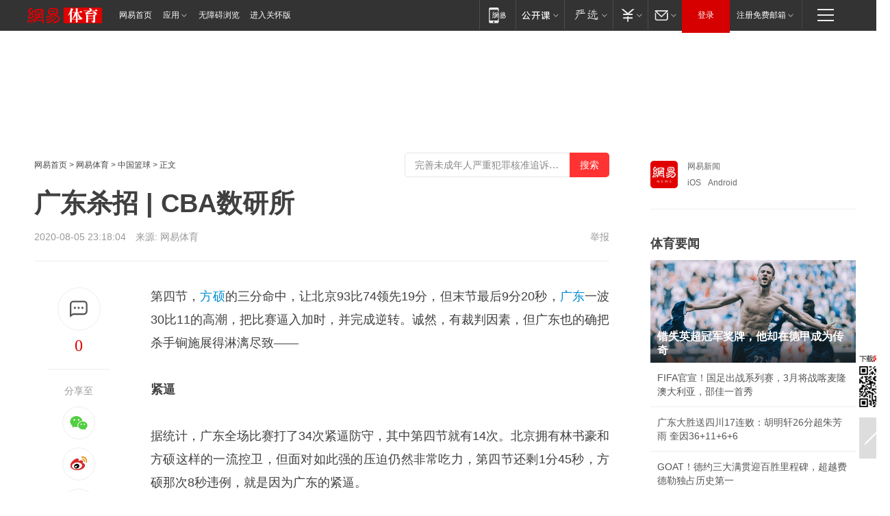

--- FILE ---
content_type: text/html; charset=utf-8
request_url: https://www.163.com/sports/article/FJA7J75R0005877V.html
body_size: 35943
content:
<!DOCTYPE HTML>

<html id="ne_wrap" data-publishtime="2020-08-05 23:18:04" data-category="体育,CBA">
<head>
    <!-- head -->
    
    
    <title>广东杀招 | CBA数研所|方硕|杜锋|周鹏|阵地战|北京|首钢|易建联|林书豪_网易体育</title>
    <meta name="keywords" content="广东,方硕,杜锋,周鹏,阵地战,北京,首钢,易建联,林书豪"/>
    <meta name="description" content="广东杀招 | CBA数研所,广东,方硕,杜锋,周鹏,阵地战,北京,首钢,易建联,林书豪"/>
    <meta name="author" content="网易">
    <meta name="Copyright" content="网易版权所有">
    <link rel="apple-touch-icon" href="https://static.ws.126.net/163/f2e/common/share-icon.png">
    <link rel="mask-icon" href="https://static.ws.126.net/163/f2e/common/share-icon.png">
    <meta name="msapplication-TileImage" content="https://static.ws.126.net/163/f2e/common/share-icon.png">
    <base target="_blank"><!--[if lte IE 6]></base><![endif]-->
    <meta http-equiv="expires" content="0">
    <meta http-equiv="Cache-Control" content="no-transform">
    <meta http-equiv="Cache-Control" content="no-siteapp">
    <meta http-equiv="x-ua-compatible" content="ie=edge">
    <meta property="og:type" content="article">
    <meta property="og:title" content="广东杀招 | CBA数研所">
    <meta property="og:description" content="广东杀招 | CBA数研所,广东,方硕,杜锋,周鹏,阵地战,北京,首钢,易建联,林书豪">
    
    <meta property="og:url" content="https://www.163.com/sports/article/FJA7J75R0005877V.html">
    
    <meta property="og:image" content="https://static.ws.126.net/163/f2e/product/post_nodejs/static/logo.png">
    <meta property="article:author" content="网易">
    <meta property="article:published_time" content="2020-08-05T23:18:04+08:00">
    <meta property="twitter:card" content="summary">
    <meta property="twitter:image" content="https://static.ws.126.net/163/f2e/product/post_nodejs/static/logo.png">
    <meta property="twitter:title" content="广东杀招 | CBA数研所">
    <meta property="twitter:creator" content="网易新闻">
    <meta property="twitter:site" content="网易">
    <meta property="twitter:description" content="广东杀招 | CBA数研所,广东,方硕,杜锋,周鹏,阵地战,北京,首钢,易建联,林书豪">
    
<script>
;(function(){
var el = document.createElement("script");
el.src = "https://lf1-cdn-tos.bytegoofy.com/goofy/ttzz/push.js?de70e43cfa5b194e21ef889e98d7123a7deb9487dce7ed62313212129c4244a219d1c501ebd3301f5e2290626f5b53d078c8250527fa0dfd9783a026ff3cf719";
el.id = "ttzz";
var s = document.getElementsByTagName("script")[0];
s.parentNode.insertBefore(el, s);
})(window);
</script>
    
    
    <meta name="referrer" content="always">
    
    <link rel="canonical" href="https://www.163.com/sports/article/FJA7J75R0005877V.html">
    
    <link rel="alternate" media="only screen and(max-width: 640px)" href="https://m.163.com/sports/article/FJA7J75R0005877V.html">
    <meta name="mobile-agent" content="format=html5; url=https://m.163.com/sports/article/FJA7J75R0005877V.html?spss=adap_pc">
    <meta name="mobile-agent" content="format=xhtml; url=https://m.163.com/sports/article/FJA7J75R0005877V.html?spss=adap_pc">
    <meta name="mobile-agent" content="format=wml; url=https://m.163.com/sports/article/FJA7J75R0005877V.html?spss=adap_pc">
    <!--[if lt IE 9]>
    <script type="text/javascript" src="https://static.ws.126.net/163/f2e/post_nodejs/libs/js/html5shiv.min.js"></script><script type="text/javascript" src="https://static.ws.126.net/163/f2e/post_nodejs/libs/js/respond.min.js"></script>
    <![endif]-->
    <script type="text/javascript" data-type="touch/article">!function(){"use strict";var t=["play.163.com"],e={URL:function(){var t,e=self.URL;try{e&&("href"in(t=new self.URL("http://m.163.com"))||(t=void 0))}catch(t){console.log(t)}return function(o){if(t)return new e(o);var i=document.createElement("a");return i.href=o,i}}(),isMobile:function(t){return/android.*?mobile|ipod|blackberry|bb\d+|phone|WindowsWechat/i.test(t||navigator.userAgent)},isPAD:function(t){return/iPad/i.test(t||navigator.userAgent)},blockedDomain:function(e){return-1!=t.indexOf(e)}};!function(t){if(!/noredirect/i.test(location.search)){var o,i=window.location.href,n=new e.URL(i),a=n.hostname;if(!e.blockedDomain(a)&&e.isMobile()){var r=n.search.length>0?n.search.substring(1):"",c=n.hash;r.length>0&&"&"!==r[0]&&(r="&"+r);var s=(o=function(){var t=[{test:/163\.com$/i,domain:"163"},{test:/baidu\.com$/i,domain:"baidu"},{test:/sm\.cn$/i,domain:"sm"},{test:/sogou\.com$/i,domain:"sogou"},{test:/so\.com$/i,domain:"360"},{test:/google/i,domain:"google"},{test:/bing/i,domain:"bing"},{test:/weibo/i,domain:"weibo"},{test:/toutiao/i,domain:"toutiao"}],e=document.referrer,o="",i="";if(e){var n=e.match(/^([hH][tT]{2}[pP]:\/\/|[hH][tT]{2}[pP][sS]:\/\/)([^\/]+).*?/);o=n&&n[2]?n[2]:o}if(o){i=o;for(var a,r=0;r<t.length;r++)if((a=t[r]).test.test(o)){i=a.domain;break}}return i}())?"&referFrom="+o:"",m=t&&t(s,i,r,c);m&&(window.location.href=m)}}}((function(t,e,o,i){var n=/([A-Z0-9]{16})(?:_\w+)?\.html/.exec(e);if(n){var a=n[1];if(n=/https?:\/\/(?:.*\.)?([a-z0-9]*)\.163\.com\/(?:\w+\/)?\d{2}\/\d{4}\/\d{2}\/([A-Z0-9]{16})(?:_\w+)?\.html/.exec(e)||/https?:\/\/www\.163\.com\/([a-z0-9]*)\/article\/([A-Z0-9]{16})(?:_\w+)?\.html/.exec(e)){n[1];return"local","https://m.163.com/local/article/"+a+".html?spss=adap_pc"+t+"#adaptation=pc"}return"https://m.163.com/touch/article.html?docid="+a+"&spss=adap_pc"+t+"#adaptation=pc"}return!1}))}();</script>
    <script src="https://static.ws.126.net/utf8/assets/js/jquery-1.10.2.min.js"></script>
    <script>jQuery.ajaxSettings.cache = true</script>
    <link href="https://static.ws.126.net/163/f2e/product/post2020_cms/static/css/main.d53ba9b4.css" rel="stylesheet">
</head>
<body aria-url="https://www.163.com/sports/article/FJA7J75R0005877V_pa11y.html" class="float_ad_flag">
    <!-- 通用导航 -->
    
    <link rel="stylesheet" href="https://static.ws.126.net/163/f2e/commonnav2019/css/commonnav_headcss-fad753559b.css"/>
<!-- urs -->
<script _keep="true" src="https://urswebzj.nosdn.127.net/webzj_cdn101/message.js" type="text/javascript"></script>
<div class="ntes_nav_wrap" id="js_N_NTES_wrap">
  <div class="ntes-nav" id="js_N_nav">
    <div class="ntes-nav-main clearfix">
            <div class="c-fl" id="js_N_nav_left">
        <a class="ntes-nav-index-title ntes-nav-entry-wide c-fl" href="https://www.163.com/" title="网易首页">网易首页</a>
        <!-- 应用 -->
        <div class="js_N_navSelect ntes-nav-select ntes-nav-select-wide ntes-nav-app  c-fl">
          <a href="https://www.163.com/#f=topnav" class="ntes-nav-select-title ntes-nav-entry-bgblack JS_NTES_LOG_FE">应用
            <em class="ntes-nav-select-arr"></em>
          </a>
          <div class="ntes-nav-select-pop">
            <ul class="ntes-nav-select-list clearfix">
              <li>
                <a href="https://m.163.com/newsapp/#f=topnav">
                  <span>
                    <em class="ntes-nav-app-newsapp">网易新闻</em>
                  </span>
                </a>
              </li>
              <li>
                <a href="https://open.163.com/#f=topnav">
                  <span>
                    <em class="ntes-nav-app-open">网易公开课</em>
                  </span>
                </a>
              </li>
              <li>
                <a href="https://hongcai.163.com/?from=pcsy-button">
                  <span>
                    <em class="ntes-nav-app-hongcai">网易红彩</em>
                  </span>
                </a>
              </li>
              <li>
                <a href="https://u.163.com/aosoutbdbd8">
                  <span>
                    <em class="ntes-nav-app-yanxuan">网易严选</em>
                  </span>
                </a>
              </li>
              <li>
                <a href="https://mail.163.com/client/dl.html?from=mail46">
                  <span>
                    <em class="ntes-nav-app-mail">邮箱大师</em>
                  </span>
                </a>
              </li>
              <li class="last">
                <a href="https://study.163.com/client/download.htm?from=163app&utm_source=163.com&utm_medium=web_app&utm_campaign=business">
                  <span>
                    <em class="ntes-nav-app-study">网易云课堂</em>
                  </span>
                </a>
              </li>
            </ul>
          </div>
        </div>
      </div>
      <div class="c-fr">
        <!-- 片段开始 -->
        <div class="ntes-nav-quick-navigation">
          <a rel="noreferrer"class="ntes-nav-quick-navigation-btn" id="js_N_ntes_nav_quick_navigation_btn" target="_self">
            <em>快速导航
              <span class="menu1"></span>
              <span class="menu2"></span>
              <span class="menu3"></span>
            </em>
          </a>
          <div class="ntes-quicknav-pop" id="js_N_ntes_quicknav_pop">
            <div class="ntes-quicknav-list">
              <div class="ntes-quicknav-content">
                <ul class="ntes-quicknav-column ntes-quicknav-column-1">
                  <li>
                    <h3>
                      <a href="https://news.163.com">新闻</a>
                    </h3>
                  </li>
                  <li>
                    <a href="https://news.163.com/domestic">国内</a>
                  </li>
                  <li>
                    <a href="https://news.163.com/world">国际</a>
                  </li>
                  <li>
                    <a href="https://news.163.com/special/wangsansanhome/">王三三</a>
                  </li>
                </ul>
                <ul class="ntes-quicknav-column ntes-quicknav-column-2">
                  <li>
                    <h3>
                      <a href="https://sports.163.com">体育</a>
                    </h3>
                  </li>
                  <li>
                    <a href="https://sports.163.com/nba">NBA</a>
                  </li>
                  <li>
                    <a href="https://sports.163.com/cba">CBA</a>
                  </li>
                  <li>
                    <a href="https://sports.163.com/allsports">综合</a>
                  </li>
                  <li>
                    <a href="https://sports.163.com/zc">中超</a>
                  </li>
                  <li>
                    <a href="https://sports.163.com/world">国际足球</a>
                  </li>
                  <li>
                    <a href="https://sports.163.com/yc">英超</a>
                  </li>
                  <li>
                    <a href="https://sports.163.com/xj">西甲</a>
                  </li>
                  <li>
                    <a href="https://sports.163.com/yj">意甲</a>
                  </li>
                </ul>
                <ul class="ntes-quicknav-column ntes-quicknav-column-3">
                  <li>
                    <h3>
                      <a href="https://ent.163.com">娱乐</a>
                    </h3>
                  </li>
                  <li>
                    <a href="https://ent.163.com/star">明星</a>
                  </li>
                  <li>
                    <a href="https://ent.163.com/movie">电影</a>
                  </li>
                  <li>
                    <a href="https://ent.163.com/tv">电视</a>
                  </li>
                  <li>
                    <a href="https://ent.163.com/music">音乐</a>
                  </li>
                  <li>
                    <a href="https://ent.163.com/special/fmgs/">封面故事</a>
                  </li>
                </ul>
                <ul class="ntes-quicknav-column ntes-quicknav-column-4">
                  <li>
                    <h3>
                      <a href="https://money.163.com">财经</a>
                    </h3>
                  </li>
                  <li>
                    <a href="https://money.163.com/stock">股票</a>
                  </li>
                  <li>
                    <a href="https://money.163.com/special/caijingyuanchuang/">原创</a>
                  </li>
                  <li>
                    <a href="https://money.163.com/special/wycjzk-pc/">智库</a>
                  </li>
                </ul>
                <ul class="ntes-quicknav-column ntes-quicknav-column-5">
                  <li>
                    <h3>
                      <a href="https://auto.163.com">汽车</a>
                    </h3>
                  </li>
                  <li>
                    <a href="https://auto.163.com/buy">购车</a>
                  </li>
                  <li>
                    <a href="http://product.auto.163.com">车型库</a>
                  </li>
                </ul>
                <ul class="ntes-quicknav-column ntes-quicknav-column-6">
                  <li>
                    <h3>
                      <a href="https://tech.163.com">科技</a>
                    </h3>
                  </li>
                  <li>
                    <a href="https://tech.163.com/smart/">网易智能</a>
                  </li>
                  <li>
                    <a href="https://tech.163.com/special/S1554800475317/">原创</a>
                  </li>
                  <li>
                    <a href="https://tech.163.com/it">IT</a>
                  </li>
                  <li>
                    <a href="https://tech.163.com/internet">互联网</a>
                  </li>
                  <li>
                    <a href="https://tech.163.com/telecom/">通信</a>
                  </li>
                </ul>
                <ul class="ntes-quicknav-column ntes-quicknav-column-7">
                  <li>
                    <h3>
                      <a href="https://fashion.163.com">时尚</a>
                    </h3>
                  </li>
                  <li>
                    <a href="https://fashion.163.com/art">艺术</a>
                  </li>
                  <li>
                    <a href="https://travel.163.com">旅游</a>
                  </li>
                </ul>
                <ul class="ntes-quicknav-column ntes-quicknav-column-8">
                  <li>
                    <h3>
                      <a href="https://mobile.163.com">手机</a>
                      <span>/</span>
                      <a href="https://digi.163.com/">数码</a>
                    </h3>
                  </li>
                  <li>
                    <a href="https://mobile.163.com/special/jqkj_list/">惊奇科技</a>
                  </li>
                  <li>
                    <a href="https://mobile.163.com/special/cpshi_list/">易评机</a>
                  </li>
                  <li>
                    <a href="https://hea.163.com/">家电</a>
                  </li>
                </ul>
                <ul class="ntes-quicknav-column ntes-quicknav-column-9">
                  <li>
                    <h3>
                      <a href="https://house.163.com">房产</a>
                      <span>/</span>
                      <a href="https://home.163.com">家居</a>
                    </h3>
                  </li>
                  <li>
                    <a href="https://bj.house.163.com">北京房产</a>
                  </li>
                  <li>
                    <a href="https://sh.house.163.com">上海房产</a>
                  </li>
                  <li>
                    <a href="https://gz.house.163.com">广州房产</a>
                  </li>
                  <li>
                    <a href="https://xf.house.163.com/">楼盘库</a>
                  </li>
                  <li>
                    <a href="https://designer.home.163.com/search">设计师库</a>
                  </li>
                  <li>
                    <a href="https://photo.home.163.com/">案例库</a>
                  </li>
                </ul>
                <ul class="ntes-quicknav-column ntes-quicknav-column-11">
                  <li>
                    <h3>
                      <a href="https://edu.163.com">教育</a>
                    </h3>
                  </li>
                  <li>
                    <a href="https://edu.163.com/liuxue">留学</a>
                  </li>
                  <li>
                    <a href="https://edu.163.com/gaokao">高考</a>
                  </li>
                </ul>
                <div class="ntes-nav-sitemap">
                  <a href="https://sitemap.163.com/">
                    <i></i>查看网易地图</a>
                </div>
              </div>
            </div>
          </div>
        </div>
        <div class="c-fr">
          <div class="c-fl" id="js_N_navLoginBefore">
            <div id="js_N_navHighlight" class="js_loginframe ntes-nav-login ntes-nav-login-normal">
              <a href="https://reg.163.com/" class="ntes-nav-login-title" id="js_N_nav_login_title">登录</a>
              <div class="ntes-nav-loginframe-pop" id="js_N_login_wrap">
                <!--加载登陆组件-->
              </div>
            </div>
            <div class="js_N_navSelect ntes-nav-select ntes-nav-select-wide  JS_NTES_LOG_FE c-fl">
              <a class="ntes-nav-select-title ntes-nav-select-title-register" href="https://mail.163.com/register/index.htm?from=163navi&regPage=163">注册免费邮箱
                <em class="ntes-nav-select-arr"></em>
              </a>
              <div class="ntes-nav-select-pop">
                <ul class="ntes-nav-select-list clearfix" style="width:210px;">
                  <li>
                    <a href="https://reg1.vip.163.com/newReg1/reg?from=new_topnav&utm_source=new_topnav">
                      <span style="width:190px;">注册VIP邮箱（特权邮箱，付费）</span>
                    </a>
                  </li>
                  <li class="last JS_NTES_LOG_FE">
                    <a href="https://mail.163.com/client/dl.html?from=mail46">
                      <span style="width:190px;">免费下载网易官方手机邮箱应用</span>
                    </a>
                  </li>
                </ul>
              </div>
            </div>
          </div>
          <div class="c-fl" id="js_N_navLoginAfter" style="display:none">
            <div id="js_N_logined_warp" class="js_N_navSelect ntes-nav-select ntes-nav-logined JS_NTES_LOG_FE">
              <a class="ntes-nav-select-title ntes-nav-logined-userinfo">
                <span id="js_N_navUsername" class="ntes-nav-logined-username"></span>
                <em class="ntes-nav-select-arr"></em>
              </a>
              <div id="js_login_suggest_wrap" class="ntes-nav-select-pop">
                <ul id="js_logined_suggest" class="ntes-nav-select-list clearfix"></ul>
              </div>
            </div>
            <a class="ntes-nav-entry-wide c-fl" target="_self" id="js_N_navLogout">安全退出</a>
          </div>
        </div>

        <ul class="ntes-nav-inside">
          <li>
            <div class="js_N_navSelect ntes-nav-select c-fl">
              <a href="https://www.163.com/newsapp/#f=163nav" class="ntes-nav-mobile-title ntes-nav-entry-bgblack">
                <em class="ntes-nav-entry-mobile">移动端</em>
              </a>
              <div class="qrcode-img">
                <a href="https://www.163.com/newsapp/#f=163nav">
                  <img src="//static.ws.126.net/f2e/include/common_nav/images/topapp.jpg">
                </a>
              </div>
            </div>
          </li>
          <li>
            <div class="js_N_navSelect ntes-nav-select c-fl">
              <a id="js_love_url" href="https://open.163.com/#ftopnav0" class="ntes-nav-select-title ntes-nav-select-title-huatian ntes-nav-entry-bgblack">
                <em class="ntes-nav-entry-huatian">网易公开课</em>
                <em class="ntes-nav-select-arr"></em>
                <span class="ntes-nav-msg">
                  <em class="ntes-nav-msg-num"></em>
                </span>
              </a>
              <div class="ntes-nav-select-pop ntes-nav-select-pop-huatian">
                <ul class="ntes-nav-select-list clearfix">
                  <li>
                    <a href="https://open.163.com/ted/#ftopnav1">
                      <span>TED</span>
                    </a>
                  </li>
                  <li>
                    <a href="https://open.163.com/cuvocw/#ftopnav2">
                      <span>中国大学视频公开课</span>
                    </a>
                  </li>
                  <li>
                    <a href="https://open.163.com/ocw/#ftopnav3">
                      <span>国际名校公开课</span>
                    </a>
                  </li>
                  <li>
                    <a href="https://open.163.com/appreciation/#ftopnav4">
                      <span>赏课·纪录片</span>
                    </a>
                  </li>
                  <li>
                    <a href="https://vip.open.163.com/#ftopnav5">
                      <span>付费精品课程</span>
                    </a>
                  </li>
                  <li>
                    <a href="https://open.163.com/special/School/beida.html#ftopnav6">
                      <span>北京大学公开课</span>
                    </a>
                  </li>
                  <li class="last">
                    <a href="https://open.163.com/newview/movie/courseintro?newurl=ME7HSJR07#ftopnav7">
                      <span>英语课程学习</span>
                    </a>
                  </li>
                </ul>
              </div>
            </div>
          </li>
          <li>
            <div class="js_N_navSelect ntes-nav-select c-fl">
              <a id="js_lofter_icon_url" href="https://you.163.com/?from=web_fc_menhu_xinrukou_1" class="ntes-nav-select-title ntes-nav-select-title-lofter ntes-nav-entry-bgblack">
                <em class="ntes-nav-entry-lofter">网易严选</em>
                <em class="ntes-nav-select-arr"></em>
                <span class="ntes-nav-msg" id="js_N_navLofterMsg">
                  <em class="ntes-nav-msg-num"></em>
                </span>
              </a>
              <div class="ntes-nav-select-pop ntes-nav-select-pop-lofter">
                <ul id="js_lofter_pop_url" class="ntes-nav-select-list clearfix">
                  <li>
                    <a href="https://act.you.163.com/act/pub/ABuyLQKNmKmK.html?from=out_ynzy_xinrukou_2">
                      <span>新人特价</span>
                    </a>
                  </li>
                  <li>
                    <a href="https://you.163.com/topic/v1/pub/Pew1KBH9Au.html?from=out_ynzy_xinrukou_3">
                      <span>9.9专区</span>
                    </a>
                  </li>
                  <li>
                    <a href="https://you.163.com/item/newItemRank?from=out_ynzy_xinrukou_4">
                      <span>新品热卖</span>
                    </a>
                  </li>
                  <li>
                    <a href="https://you.163.com/item/recommend?from=out_ynzy_xinrukou_5">
                      <span>人气好物</span>
                    </a>
                  </li>
                  <li>
                    <a href="https://you.163.com/item/list?categoryId=1005000&from=out_ynzy_xinrukou_7">
                      <span>居家生活</span>
                    </a>
                  </li>
                  <li>
                    <a href="https://you.163.com/item/list?categoryId=1010000&from=out_ynzy_xinrukou_8">
                      <span>服饰鞋包</span>
                    </a>
                  </li>
                  <li>
                    <a href="https://you.163.com/item/list?categoryId=1011000&from=out_ynzy_xinrukou_9">
                      <span>母婴亲子</span>
                    </a>
                  </li>
                  <li class="last">
                    <a href="https://you.163.com/item/list?categoryId=1005002&from=out_ynzy_xinrukou_10">
                      <span>美食酒水</span>
                    </a>
                  </li>
                </ul>
              </div>
            </div>
          </li>
          <li>
            <div class="js_N_navSelect ntes-nav-select c-fl">
              <a href="https://ecard.163.com/" class="ntes-nav-select-title
        ntes-nav-select-title-money ntes-nav-entry-bgblack">
                <em class="ntes-nav-entry-money">支付</em>
                <em class="ntes-nav-select-arr"></em>
              </a>
              <div class="ntes-nav-select-pop ntes-nav-select-pop-temp">
                <ul class="ntes-nav-select-list clearfix">
                  <li>
                    <a href="https://ecard.163.com/#f=topnav">
                      <span>一卡通充值</span>
                    </a>
                  </li>
                  <li>
                    <a href="https://ecard.163.com/script/index#f=topnav">
                      <span>一卡通购买</span>
                    </a>
                  </li>
                  <li>
                    <a href="https://epay.163.com/">
                      <span>我的网易支付</span>
                    </a>
                  </li>
                  <li class="last">
                    <a href="https://globalpay.163.com/home">
                      <span>网易跨境支付</span>
                    </a>
                  </li>
                </ul>
              </div>
            </div>
          </li>
          <li>
            <div class="js_N_navSelect ntes-nav-select c-fl">
              <a id="js_mail_url" rel="noreferrer"class="ntes-nav-select-title
        ntes-nav-select-title-mail ntes-nav-entry-bgblack">
                <em class="ntes-nav-entry-mail">邮箱</em>
                <em class="ntes-nav-select-arr"></em>
                <span class="ntes-nav-msg" id="js_N_navMailMsg">
                  <em class="ntes-nav-msg-num" id="js_N_navMailMsgNum"></em>
                </span>
              </a>
              <div class="ntes-nav-select-pop ntes-nav-select-pop-mail">
                <ul class="ntes-nav-select-list clearfix">
                  <li>
                    <a href="https://email.163.com/#f=topnav">
                      <span>免费邮箱</span>
                    </a>
                  </li>
                  <li>
                    <a href="https://vipmail.163.com/#f=topnav">
                      <span>VIP邮箱</span>
                    </a>
                  </li>
                  <li>
                    <a href="https://qiye.163.com/?from=NetEase163top">
                      <span>企业邮箱</span>
                    </a>
                  </li>
                  <li>
                    <a href="https://mail.163.com/register/index.htm?from=ntes_nav&regPage=163">
                      <span>免费注册</span>
                    </a>
                  </li>
                  <li class="last">
                    <a href="https://mail.163.com/dashi/dlpro.html?from=mail46">
                      <span>客户端下载</span>
                    </a>
                  </li>
                </ul>
              </div>
            </div>
          </li>
        </ul>
      </div>
    </div>
  </div>
</div>
<script src="https://static.ws.126.net/163/f2e/commonnav2019/js/commonnav_headjs-8e9e7c8602.js"></script>
    <script>
        // logo
        window.channelConfigLogo = 'https://static.ws.126.net/f2e/news/res/channel_logo_new/sports.png'
        window.channelConfigUrl = 'https://sports.163.com/'
        window.__STOCK_COMPONENT__ = [];
        // 初始化body宽度
        function getWindowSize(){if(window.innerHeight){return{'width':window.innerWidth,'height':window.innerHeight}}else if(document.documentElement&&document.documentElement.clientHeight){return{'width':document.documentElement.clientWidth,'height':document.documentElement.clientHeight}}else if(document.body){return{'width':document.body.clientWidth,'height':document.body.clientHeight}}}var DEFAULT_VERSION="9.0";var ua=navigator.userAgent.toLowerCase();var isIE=ua.indexOf("msie")>-1;var safariVersion;if(isIE){safariVersion=ua.match(/msie ([\d.]+)/)[1]}if(safariVersion<=DEFAULT_VERSION){if(safariVersion==7){jQuery(document.body).addClass("w9")}}function resizeNav(){if(getWindowSize().width<1366&&safariVersion!=7){jQuery(document.body).addClass("")}if(getWindowSize().width>=1366&&safariVersion!=7){jQuery(document.body).removeClass("w9")}};resizeNav();
        // 正文图集封面
        
    </script>
    
    <!-- 顶通 -->
    <div class="post_area post_columnad_top" data-adid="article_cms_column_1">
        <!-- 2016体育文章页通栏01 -->
<div style="position:relative;">
  <a href="http://gb.corp.163.com/gb/legal.html" class="ad_hover_href"></a>
  <div class="at_item common_ad_item top_ad_column" adType="topColumnAd" requestUrl="https://nex.163.com/q?app=7BE0FC82&c=sports&l=111&site=netease&affiliate=sports&cat=article&type=column1200x125_960x100browser&location=1"></div>
  </div>
    </div>
    
    <!-- content -->
    <div class="container clearfix" id="container" data-hidead="false">
        <!-- 左侧 -->
        <div class="post_main">
            <!-- crumb -->
            
            <!-- crumb -->
            <div class="post_crumb">
                <a href="https://www.163.com/">网易首页</a> &gt;
                <a href="https://sports.163.com/">网易体育</a> &gt;
                <a href=//sports.163.com/cba/ target=_blank>中国篮球</a> &gt;
                正文
				<div id="netease_search" style=" margin: -12px 0 0 0; vertical-align: top; float:right;"></div>
              	<script>window.UID_TARGET = ['0', '1', '2', '3', '4', '5', '6', '7']</script>
				<script src="https://static.ws.126.net/163/f2e/modules/search2022/search2022.cdbc9331.js" async></script>
            </div>
            <!-- 标题、摘要 -->
            
            <h1 class="post_title">广东杀招 | CBA数研所</h1>
            <!-- 来源 -->
            <div class="post_info">
                2020-08-05 23:18:04　来源: 网易体育</a>
              	
                <a href="https://www.163.com/special/0077jt/tipoff.html?title=%E5%B9%BF%E4%B8%9C%E6%9D%80%E6%8B%9B%20%7C%20CBA%E6%95%B0%E7%A0%94%E6%89%80" target="_blank" class="post_jubao">举报</a>
            </div>
            <!-- keywordsList-->
            
            
            <div class="post_content" id="content">
                <div class="post_top">
                    <!-- 左侧悬浮分享 -->
                    
                    <div class="post_top_tie">
                        <a class="post_top_tie_icon" target="_self" href="#post_comment_area" title="快速发贴"></a>
                        <a class="post_top_tie_count js-tielink js-tiejoincount" href="#" title="点击查看跟贴">0</a>
                    </div>
                    <div class="post_top_share">
                        <span class="post_top_share_title">分享至</span>
                        <ul class="post_share">
                            <li class="share_weixin js_weixin">
                                <a href="javascript:;" target="_self"><i title="分享到微信"></i></a>
                            </li>
                            <li class="share_weibo js_share" data-type="weibo">
                                <a href="javascript:;" target="_self"><i title="分享到新浪微博"></i></a>
                            </li>
                            <li class="share_qzone js_share" data-type="qzone">
                                <a href="javascript:;" target="_self"><i title="分享到QQ空间"></i></a>
                            </li>
                        </ul>
                        <div class="js_qrcode_wrap hidden" id="js_qrcode_top">
                            <div class="js_qrcode_arr"></div>
                            <a href="javascript:;" target="_self" class="js_qrcode_close" title="关闭"></a>
                            <div class="js_qrcode_img js_share_qrcode"></div>
                            <p>用微信扫码二维码</p>
                            <p>分享至好友和朋友圈</p>
                        </div>
                    </div>
                </div>
                <!-- 摘要 核心提示 -->
                
                
                
                <!-- 正文 -->
                
                <div class="post_body">
                    
                    <p>第四节，<a target="_blank" href="https://sports.163.com/keywords/6/b/65b97855/1.html">方硕</a>的三分命中，让北京93比74领先19分，但末节最后9分20秒，<a target="_blank" href="https://sports.163.com/keywords/5/7/5e7f4e1c/1.html">广东</a>一波30比11的高潮，把比赛逼入加时，并完成逆转。诚然，有裁判因素，但广东也的确把杀手锏施展得淋漓尽致——</p><p><b>紧逼</b></p><p>据统计，广东全场比赛打了34次紧逼防守，其中第四节就有14次。北京拥有林书豪和方硕这样的一流控卫，但面对如此强的压迫仍然非常吃力，第四节还剩1分45秒，方硕那次8秒违例，就是因为广东的紧逼。</p><p class="f_center"></p><p></p><br><p></p><p>更多的时候，广东的紧逼并未造成北京失误，但它几乎撕裂了北京的进攻体系，让北京落入阵地之后发现，进攻时间已经很少了：全场比赛，北京打了103次<a target="_blank" href="https://sports.163.com/keywords/9/3/963557306218/1.html">阵地战</a>，有32次进攻是在进攻时间还剩不到4秒时完成，其中第四节+加时赛就有14次。</p><p>广东的紧逼并非心血来潮，事实上这是他们防守体系中非常重要的一部分。本赛季广东总共了打出709次紧逼防守，毫无疑问的联赛最多，排在第二的辽宁，只有389次。</p><p>广东的紧逼，不看时间不看对手甚至不看分差，比如这样——</p><p class="f_center"></p><p></p><br><p></p><p>日常的实战训练让广东在生死时刻逼得游刃有余，当然，也不能忽视，<a target="_blank" href="https://sports.163.com/keywords/6/5/675c950b/1.html">杜锋</a>的死亡凝视和口水培养出的纪律性。</p><p><b>攻筐</b></p><p>全场比赛，广东前场篮板25比7领先，二次进攻次数22比6胜出（第四节+加时是11比4），其中11次抢下篮板后直接强起。这被视为广东逆转的另一关键——</p><p class="f_center"></p><p></p><br><p></p><p><br></p><p class="f_center"></p><p></p><br><p></p><p>这也不是偶然。</p><p>复赛以来，广东的前场篮板率达到36.5%，联赛第一，这在很多时候让他们获得大量篮下出手的机会，而篮下被视为最高效的得分区域。据统计，复赛16场，广东在篮下出手次数达到616次，占总出手的44.5%——</p><p class="f_center"></p><p></p><br><p></p><p>事实上，广东的外线非常精准，三分命中率39.9%（复赛以来）同样领跑全联盟，但他们的三分出手次数只排在联赛第16位，这本来是个奇怪的现象，但考虑到他们恐怖的篮下出手比例，少投点三分又何妨。</p><p>回到对北京这场比赛，广东三分球29投仅6中（20.7%），北京拥有联赛防守影响力数值最高的内线尤度，尽管如此，广东还是得到28次篮下出手机会，占总出手次数的32.6%。</p><p><b>提速</b></p><p>北京是本赛季防守效率最好的球队，尤其是在阵地战中，他们每回合只让对手得到0.86分（同样是联赛第一），防守是北京一度领先19分的关键。</p><p>但到了第四节，广东有意识地开始提速。</p><p>本赛季广东的节奏值达到96.7（每48分钟回合数），是联赛打得最快的球队。他们非常热衷于快速推进，利用转换进攻得到1541分（联赛第一）——</p><p class="f_center"></p><p></p><br><p></p><p>对北京，广东完成24次转换进攻，其中第四节就有10次。也正是因为避开了更多的阵地肉搏战，广东第四节的命中率提升到了52%。</p><p><b>裁判</b></p><p>裁判成为本场比赛的焦点，但奇怪的是，裁判报告到现在还没有发布（截止至8月6日0点）。我们仔细回顾了最后2分钟和加时赛，发现有些判罚确实存在争议——</p><p class="f_center"></p><p></p><p></p><p class="f_center">赵睿有犯规嫌疑，以及脚踩出界的赵睿是否碰到球也很有争议<br></p><p class="f_center"></p><p></p><p></p><p class="f_center">周鹏抢篮板有犯规嫌疑</p><p>不过，我们并不能因为裁判问题，而忽视广东在逆转过程中展示出的王者之气。</p>
                    <div style="height: 0px;overflow:hidden;"><img src="https://static.ws.126.net/163/f2e/product/post_nodejs/static/logo.png"></div>
                </div>
                <!-- 相关 -->
                
                
                
                <div class="related_article related_special">
                    <div class="related_article_wrap">
                        <div class="related_article_title" data-sid="S1568861240295">延伸阅读</div>
                        <ul class="related_article_list">
                            
                            
                            <li class="related_article_item">
                                <a href="https://www.163.com/sports/article/FM6L537I0005877V.html?f=relatedArticle">丁彦雨航:西王没承担过手术费用 觉得自己被抛弃了</a>
                            </li>
                            
                            
                            <li class="related_article_item">
                                <a href="https://www.163.com/sports/article/FM6CPJS70005877V.html?f=relatedArticle">范子铭加盟北京男篮 联手李慕豪镇守首钢内线</a>
                            </li>
                            
                            
                            <li class="related_article_item">
                                <a href="https://www.163.com/sports/article/FM5SJQHK0005877V.html?f=relatedArticle">新疆男篮：感谢西热11赛季付出 祝他取得更辉煌成绩</a>
                            </li>
                            
                        </ul>
                    </div>
                </div>
                
                <!-- 作者 来源 -->
                
                <div class="post_author">
                    <a href="https://sports.163.com/"><img src="https://static.ws.126.net/cnews/css13/img/end_sports.png" alt="黄宇" width="13" height="12" class="icon"></a>
                    
                    本文来源：网易体育
                    
                    
                    责任编辑：
                    黄宇_NS1604
                </div>
                <!-- 文末广告 -->
                
                <!-- 声明 -->
                
                
                <!-- 分页 -->
                
                
                
                <!-- 跟贴 -->
                <script>
                    var isShowComments = true;
                </script>
                                
                <!-- 02通栏 -->
                <div class="post_columnad_mid" data-adid="article_cms_column_2">
                    <!-- 广告位：网易-内容频道-文章页面-01通栏 -->
                </div>
                
                <link rel="stylesheet" href="https://static.ws.126.net/163/f2e/tie-sdk/tie-2020-11b4ffc1a813dfcc799e.css">
<script>
  var loadMessageError2 = function () {
      // message加载失败降级到nginx,产品可以在load事件重新初始化
      var cdnPath = 'https://dl.reg.163.com/webzj/ngx/message.js';
      var script = document.createElement('script');
      script.src = cdnPath;
      document.body.appendChild(script);
  }
  var loadMessageError1 = function () {
      // message加载失败降级备份cdn域名,产品可以在load事件重新初始化
      var cdnPath = 'https://webzj.netstatic.net/webzj_cdn101/message4.js';
      var script = document.createElement('script');
      script.src = cdnPath;
      script.onerror = loadMessageError2
      document.body.appendChild(script);
  }  
</script>
<script onerror="loadMessageError1()" src="https://urswebzj.nosdn.127.net/webzj_cdn101/message.js"></script>
<script type="text/javascript" src="https://acstatic-dun.126.net/tool.min.js"></script>
<script type="text/javascript">
  //初始化反作弊
  var wm = null;
  // 只需初始化一次
  initWatchman({
    productNumber: 'YD00157343455660',
    onload: function (instance) {
      wm = instance
    }
  });
</script>
<script type="text/javascript" src="https://static.ws.126.net/163/f2e/tie-sdk/tie-2020-11b4ffc1a813dfcc799e.js"></script>

                <div class="tie-areas post_comment" id="post_comment_area">
                    <div id="tie"></div>
                </div>
                <script>
                    ;(function () {
                        if (window.isShowComments === undefined) {
                            window.isShowComments = true;
                        }
                        var config = {
                            "productKey": "a2869674571f77b5a0867c3d71db5856",
                            "docId": "FJA7J75R0005877V", //"FJA7J75R0005877V", "FNMG85GQ0514HDQI"
                            "target": document.getElementById("tie"),
                            "operators": ["up", "down", "reply", "share"],
                            "isShowComments": isShowComments,   //是否显示帖子列表
                            "hotSize": 3,   //热门跟贴列表 展示3 条
                            "newSize": 2,   //最新跟贴列表 展示 10 条
                            "showPaging": false, //显示分页栏
                            "submitType": "commentPage"   //新发帖子的展现形式：停留在当前页面(currentPage) | 跳转到跟贴详情页(commentPage)
                        };
                        Tie.init(config, function(data) {});
                    })();
                </script>
            </div>
            <!-- 热门 -->
            
            <div class="post_recommends js-tab-mod" data-event="click" >
                <div class="post_recommends_titles">
                    <div class="post_recommends_title js-tab">相关推荐</div>
                    <div class="post_recommends_title js-tab">热点推荐</div>
                </div>
                <div class="post_recommends_ulist js-content">
                    <ul class="post_recommends_list">
                        
                        
                        
                        
						
                        
                        <li class="post_recommend">
                            
                            <a class="post_recommend_img" href="https://www.163.com/v/video/VAILT5IRV.html?f=post2020_dy_recommends">
                                <img src="https://nimg.ws.126.net/?url=http://videoimg.ws.126.net/cover/20260119/uxVwI9hLK_cover.jpg&thumbnail=140y88&quality=80&type=jpg" onerror="this.onerror=''; this.src='https://static.ws.126.net/dy/images/default180x120.jpg'" alt="杜锋做重大决定，真错怪徐杰，输球原因曝光">
                            </a>
                            
                            <div class="post_recommend_info">
                                <h3 class="post_recommend_title"><a href="https://www.163.com/v/video/VAILT5IRV.html?f=post2020_dy_recommends"><i class="post_recommend_video"></i>杜锋做重大决定，真错怪徐杰，输球原因曝光</a></h3>
                                <p class="post_recommend_time">大国侃球 2026-01-19 01:29:15</p>
                                <a href="https://www.163.com/v/video/VAILT5IRV.html?f=post2020_dy_recommends" class="post_recommend_tie">
                                    <span class="post_recommend_tie_inner">
                                        <span class="post_recommend_tie_icon">
                                            <i></i> 9
                                        </span>
                                        <span class="post_recommend_tie_text">
                                            <em>跟贴</em> 9
                                        </span>
                                    </span>
                                </a>
                            </div>
                        </li>
                        
                        
                        
						
                        
                        <li class="post_recommend">
                            
                            <a class="post_recommend_img" href="https://www.163.com/v/video/VPILSJLTO.html?f=post2020_dy_recommends">
                                <img src="https://nimg.ws.126.net/?url=http://videoimg.ws.126.net/cover/20260119/iFtDJUzK9_cover.jpg&thumbnail=140y88&quality=80&type=jpg" onerror="this.onerror=''; this.src='https://static.ws.126.net/dy/images/default180x120.jpg'" alt="广东队两连败问题在哪？杜锋固执战术单一">
                            </a>
                            
                            <div class="post_recommend_info">
                                <h3 class="post_recommend_title"><a href="https://www.163.com/v/video/VPILSJLTO.html?f=post2020_dy_recommends"><i class="post_recommend_video"></i>广东队两连败问题在哪？杜锋固执战术单一</a></h3>
                                <p class="post_recommend_time">我耀看球 2026-01-19 01:19:28</p>
                                <a href="https://www.163.com/v/video/VPILSJLTO.html?f=post2020_dy_recommends" class="post_recommend_tie">
                                    <span class="post_recommend_tie_inner">
                                        <span class="post_recommend_tie_icon">
                                            <i></i> 1
                                        </span>
                                        <span class="post_recommend_tie_text">
                                            <em>跟贴</em> 1
                                        </span>
                                    </span>
                                </a>
                            </div>
                        </li>
                        
                        
                        
						
						<div class="post_recommend artificial_collect_item"></div>
						
                        
                        <li class="post_recommend">
                            
                            <a class="post_recommend_img" href="https://www.163.com/v/video/VVIO7RKAP.html?f=post2020_dy_recommends">
                                <img src="https://nimg.ws.126.net/?url=http://videoimg.ws.126.net/cover/20260119/4ympBbYWx_cover.jpg&thumbnail=140y88&quality=80&type=jpg" onerror="this.onerror=''; this.src='https://static.ws.126.net/dy/images/default180x120.jpg'" alt="28分大胜不足喜！杜锋赢球之夜再收三大喜讯，广东男篮创造历史">
                            </a>
                            
                            <div class="post_recommend_info">
                                <h3 class="post_recommend_title"><a href="https://www.163.com/v/video/VVIO7RKAP.html?f=post2020_dy_recommends"><i class="post_recommend_video"></i>28分大胜不足喜！杜锋赢球之夜再收三大喜讯，广东男篮创造历史</a></h3>
                                <p class="post_recommend_time">汇体育 2026-01-19 23:14:32</p>
                                <a href="https://www.163.com/v/video/VVIO7RKAP.html?f=post2020_dy_recommends" class="post_recommend_tie">
                                    <span class="post_recommend_tie_inner">
                                        <span class="post_recommend_tie_icon">
                                            <i></i> 0
                                        </span>
                                        <span class="post_recommend_tie_text">
                                            <em>跟贴</em> 0
                                        </span>
                                    </span>
                                </a>
                            </div>
                        </li>
                        
                        
                        
						
						<div class="post_recommend artificial_collect_item"></div>
						
                        
                        <li class="post_recommend">
                            
                            <a class="post_recommend_img" href="https://www.163.com/v/video/VDIJDSPON.html?f=post2020_dy_recommends">
                                <img src="https://nimg.ws.126.net/?url=http://videoimg.ws.126.net/cover/20260118/9mHKfOvsW_cover.jpg&thumbnail=140y88&quality=80&type=jpg" onerror="this.onerror=''; this.src='https://static.ws.126.net/dy/images/default180x120.jpg'" alt="广东宏远今日早报！陈老板约谈杜锋，萨林杰或被裁，小崔提前复出">
                            </a>
                            
                            <div class="post_recommend_info">
                                <h3 class="post_recommend_title"><a href="https://www.163.com/v/video/VDIJDSPON.html?f=post2020_dy_recommends"><i class="post_recommend_video"></i>广东宏远今日早报！陈老板约谈杜锋，萨林杰或被裁，小崔提前复出</a></h3>
                                <p class="post_recommend_time">醉陌 2026-01-18 02:23:49</p>
                                <a href="https://www.163.com/v/video/VDIJDSPON.html?f=post2020_dy_recommends" class="post_recommend_tie">
                                    <span class="post_recommend_tie_inner">
                                        <span class="post_recommend_tie_icon">
                                            <i></i> 0
                                        </span>
                                        <span class="post_recommend_tie_text">
                                            <em>跟贴</em> 0
                                        </span>
                                    </span>
                                </a>
                            </div>
                        </li>
                        
                        
                        
						
                        
                        <li class="post_recommend">
                            
                            <a class="post_recommend_img" href="https://www.163.com/v/video/VVIK3R2IB.html?f=post2020_dy_recommends">
                                <img src="https://nimg.ws.126.net/?url=http://videoimg.ws.126.net/cover/20260118/ygNSYzqIR_cover.jpg&thumbnail=140y88&quality=80&type=jpg" onerror="this.onerror=''; this.src='https://static.ws.126.net/dy/images/default180x120.jpg'" alt="广东男篮惨遭绝杀！杜锋三大神奇操作葬送比赛，胡明轩空砍18分">
                            </a>
                            
                            <div class="post_recommend_info">
                                <h3 class="post_recommend_title"><a href="https://www.163.com/v/video/VVIK3R2IB.html?f=post2020_dy_recommends"><i class="post_recommend_video"></i>广东男篮惨遭绝杀！杜锋三大神奇操作葬送比赛，胡明轩空砍18分</a></h3>
                                <p class="post_recommend_time">汇体育 2026-01-18 08:47:21</p>
                                <a href="https://www.163.com/v/video/VVIK3R2IB.html?f=post2020_dy_recommends" class="post_recommend_tie">
                                    <span class="post_recommend_tie_inner">
                                        <span class="post_recommend_tie_icon">
                                            <i></i> 5
                                        </span>
                                        <span class="post_recommend_tie_text">
                                            <em>跟贴</em> 5
                                        </span>
                                    </span>
                                </a>
                            </div>
                        </li>
                        
                        
                        
						
						<div class="post_recommend artificial_collect_item"></div>
						
                        
                        <li class="post_recommend">
                            
                            <a class="post_recommend_img" href="https://www.163.com/dy/article/KJM3OO5I0549B4UK.html?f=post2020_dy_recommends">
                                <img src="https://nimg.ws.126.net/?url=http://bjnewsrec-cv.ws.126.net/little145f04e6b22j00t94c4j0012d000m800fym.jpg&thumbnail=140y88&quality=80&type=jpg" onerror="this.onerror=''; this.src='https://static.ws.126.net/dy/images/default180x120.jpg'" alt="胜四川发布会！杜锋爆赞对手展情商，回应外援适应，奎因直指2点">
                            </a>
                            
                            <div class="post_recommend_info">
                                <h3 class="post_recommend_title"><a href="https://www.163.com/dy/article/KJM3OO5I0549B4UK.html?f=post2020_dy_recommends">胜四川发布会！杜锋爆赞对手展情商，回应外援适应，奎因直指2点</a></h3>
                                <p class="post_recommend_time">篮球资讯达人 2026-01-19 23:54:07</p>
                                <a href="https://www.163.com/dy/article/KJM3OO5I0549B4UK.html?f=post2020_dy_recommends" class="post_recommend_tie">
                                    <span class="post_recommend_tie_inner">
                                        <span class="post_recommend_tie_icon">
                                            <i></i> 11
                                        </span>
                                        <span class="post_recommend_tie_text">
                                            <em>跟贴</em> 11
                                        </span>
                                    </span>
                                </a>
                            </div>
                        </li>
                        
                        
                        
						
						<div class="post_recommend artificial_collect_item"></div>
						
                        
                        <li class="post_recommend">
                            
                            <a class="post_recommend_img" href="https://www.163.com/v/video/VSIJGMDH2.html?f=post2020_dy_recommends">
                                <img src="https://nimg.ws.126.net/?url=http://videoimg.ws.126.net/cover/20260118/PjuXc3yI1_cover.jpg&thumbnail=140y88&quality=80&type=jpg" onerror="this.onerror=''; this.src='https://static.ws.126.net/dy/images/default180x120.jpg'" alt="输北控1分！杜锋有3大败笔，坑惨了广东队">
                            </a>
                            
                            <div class="post_recommend_info">
                                <h3 class="post_recommend_title"><a href="https://www.163.com/v/video/VSIJGMDH2.html?f=post2020_dy_recommends"><i class="post_recommend_video"></i>输北控1分！杜锋有3大败笔，坑惨了广东队</a></h3>
                                <p class="post_recommend_time">痞子时代 2026-01-18 03:12:46</p>
                                <a href="https://www.163.com/v/video/VSIJGMDH2.html?f=post2020_dy_recommends" class="post_recommend_tie">
                                    <span class="post_recommend_tie_inner">
                                        <span class="post_recommend_tie_icon">
                                            <i></i> 7
                                        </span>
                                        <span class="post_recommend_tie_text">
                                            <em>跟贴</em> 7
                                        </span>
                                    </span>
                                </a>
                            </div>
                        </li>
                        
                        
                        
						
                        
                        <li class="post_recommend">
                            
                            <a class="post_recommend_img" href="https://www.163.com/dy/article/KJMDRKHJ0556C31H.html?f=post2020_dy_recommends">
                                <img src="https://nimg.ws.126.net/?url=http://bjnewsrec-cv.ws.126.net/three836766106cdj00t94kaj001od000oq00eyp.jpg&thumbnail=140y88&quality=80&type=jpg" onerror="this.onerror=''; this.src='https://static.ws.126.net/dy/images/default180x120.jpg'" alt="止住连败只是开始！粤媒点出广东队最大软肋，杜锋调整迫在眉睫">
                            </a>
                            
                            <div class="post_recommend_info">
                                <h3 class="post_recommend_title"><a href="https://www.163.com/dy/article/KJMDRKHJ0556C31H.html?f=post2020_dy_recommends">止住连败只是开始！粤媒点出广东队最大软肋，杜锋调整迫在眉睫</a></h3>
                                <p class="post_recommend_time">李帕在北漂 2026-01-20 02:49:57</p>
                                <a href="https://www.163.com/dy/article/KJMDRKHJ0556C31H.html?f=post2020_dy_recommends" class="post_recommend_tie">
                                    <span class="post_recommend_tie_inner">
                                        <span class="post_recommend_tie_icon">
                                            <i></i> 1
                                        </span>
                                        <span class="post_recommend_tie_text">
                                            <em>跟贴</em> 1
                                        </span>
                                    </span>
                                </a>
                            </div>
                        </li>
                        
                        
                        
						
						<div class="post_recommend artificial_collect_item"></div>
						
                        
                        <li class="post_recommend">
                            
                            <a class="post_recommend_img" href="https://www.163.com/v/video/VLIMKCBD1.html?f=post2020_dy_recommends">
                                <img src="https://nimg.ws.126.net/?url=http://videoimg.ws.126.net/cover/20260119/DTqpelJ65_cover.jpg&thumbnail=140y88&quality=80&type=jpg" onerror="this.onerror=''; this.src='https://static.ws.126.net/dy/images/default180x120.jpg'" alt="对攻大战！广东以逸待劳，四川全民皆兵，杜锋双小外援是王牌">
                            </a>
                            
                            <div class="post_recommend_info">
                                <h3 class="post_recommend_title"><a href="https://www.163.com/v/video/VLIMKCBD1.html?f=post2020_dy_recommends"><i class="post_recommend_video"></i>对攻大战！广东以逸待劳，四川全民皆兵，杜锋双小外援是王牌</a></h3>
                                <p class="post_recommend_time">老王体育说 2026-01-19 08:14:54</p>
                                <a href="https://www.163.com/v/video/VLIMKCBD1.html?f=post2020_dy_recommends" class="post_recommend_tie">
                                    <span class="post_recommend_tie_inner">
                                        <span class="post_recommend_tie_icon">
                                            <i></i> 0
                                        </span>
                                        <span class="post_recommend_tie_text">
                                            <em>跟贴</em> 0
                                        </span>
                                    </span>
                                </a>
                            </div>
                        </li>
                        
                        
                        
						
                        
                        <li class="post_recommend">
                            
                            <a class="post_recommend_img" href="https://www.163.com/v/video/VKIHJFHG2.html?f=post2020_dy_recommends">
                                <img src="https://nimg.ws.126.net/?url=http://videoimg.ws.126.net/cover/20260117/OIPu9BbrU_cover.jpg&thumbnail=140y88&quality=80&type=jpg" onerror="this.onerror=''; this.src='https://static.ws.126.net/dy/images/default180x120.jpg'" alt="北控欲绝杀广东，杜锋小心了，咋应对？">
                            </a>
                            
                            <div class="post_recommend_info">
                                <h3 class="post_recommend_title"><a href="https://www.163.com/v/video/VKIHJFHG2.html?f=post2020_dy_recommends"><i class="post_recommend_video"></i>北控欲绝杀广东，杜锋小心了，咋应对？</a></h3>
                                <p class="post_recommend_time">体育篮球弟 2026-01-17 09:22:57</p>
                                <a href="https://www.163.com/v/video/VKIHJFHG2.html?f=post2020_dy_recommends" class="post_recommend_tie">
                                    <span class="post_recommend_tie_inner">
                                        <span class="post_recommend_tie_icon">
                                            <i></i> 2
                                        </span>
                                        <span class="post_recommend_tie_text">
                                            <em>跟贴</em> 2
                                        </span>
                                    </span>
                                </a>
                            </div>
                        </li>
                        
                        
                        
						
                        
                        <li class="post_recommend">
                            
                            <a class="post_recommend_img" href="https://www.163.com/v/video/VJILR712P.html?f=post2020_dy_recommends">
                                <img src="https://nimg.ws.126.net/?url=http://videoimg.ws.126.net/cover/20260119/d9sqyUl1D_cover.jpg&thumbnail=140y88&quality=80&type=jpg" onerror="this.onerror=''; this.src='https://static.ws.126.net/dy/images/default180x120.jpg'" alt="广东负北控！杜锋昏招被绝杀，胡明轩18分，陈海涛主场赚大了">
                            </a>
                            
                            <div class="post_recommend_info">
                                <h3 class="post_recommend_title"><a href="https://www.163.com/v/video/VJILR712P.html?f=post2020_dy_recommends"><i class="post_recommend_video"></i>广东负北控！杜锋昏招被绝杀，胡明轩18分，陈海涛主场赚大了</a></h3>
                                <p class="post_recommend_time">河豚囤囤 2026-01-19 00:55:05</p>
                                <a href="https://www.163.com/v/video/VJILR712P.html?f=post2020_dy_recommends" class="post_recommend_tie">
                                    <span class="post_recommend_tie_inner">
                                        <span class="post_recommend_tie_icon">
                                            <i></i> 0
                                        </span>
                                        <span class="post_recommend_tie_text">
                                            <em>跟贴</em> 0
                                        </span>
                                    </span>
                                </a>
                            </div>
                        </li>
                        
                        
                        
						
                        
                        <li class="post_recommend">
                            
                            <a class="post_recommend_img" href="https://www.163.com/v/video/VVII5OQL7.html?f=post2020_dy_recommends">
                                <img src="https://nimg.ws.126.net/?url=http://videoimg.ws.126.net/cover/20260117/fYazA5LeO_cover.jpg&thumbnail=140y88&quality=80&type=jpg" onerror="this.onerror=''; this.src='https://static.ws.126.net/dy/images/default180x120.jpg'" alt="杜峰质疑李晓旭：篮板怎么全被你抢光？！">
                            </a>
                            
                            <div class="post_recommend_info">
                                <h3 class="post_recommend_title"><a href="https://www.163.com/v/video/VVII5OQL7.html?f=post2020_dy_recommends"><i class="post_recommend_video"></i>杜峰质疑李晓旭：篮板怎么全被你抢光？！</a></h3>
                                <p class="post_recommend_time">折花几暮c 2026-01-17 14:42:36</p>
                                <a href="https://www.163.com/v/video/VVII5OQL7.html?f=post2020_dy_recommends" class="post_recommend_tie">
                                    <span class="post_recommend_tie_inner">
                                        <span class="post_recommend_tie_icon">
                                            <i></i> 0
                                        </span>
                                        <span class="post_recommend_tie_text">
                                            <em>跟贴</em> 0
                                        </span>
                                    </span>
                                </a>
                            </div>
                        </li>
                        
                        
                        
						
                        
                        <li class="post_recommend">
                            
                            <a class="post_recommend_img" href="https://www.163.com/v/video/VOIJ8J5F7.html?f=post2020_dy_recommends">
                                <img src="https://nimg.ws.126.net/?url=http://videoimg.ws.126.net/cover/20260118/h2vT8f3rt_cover.jpg&thumbnail=140y88&quality=80&type=jpg" onerror="this.onerror=''; this.src='https://static.ws.126.net/dy/images/default180x120.jpg'" alt="广东男篮败因揭秘，杜锋点评直击痛点！？">
                            </a>
                            
                            <div class="post_recommend_info">
                                <h3 class="post_recommend_title"><a href="https://www.163.com/v/video/VOIJ8J5F7.html?f=post2020_dy_recommends"><i class="post_recommend_video"></i>广东男篮败因揭秘，杜锋点评直击痛点！？</a></h3>
                                <p class="post_recommend_time">麦凌波 2026-01-18 00:51:11</p>
                                <a href="https://www.163.com/v/video/VOIJ8J5F7.html?f=post2020_dy_recommends" class="post_recommend_tie">
                                    <span class="post_recommend_tie_inner">
                                        <span class="post_recommend_tie_icon">
                                            <i></i> 6
                                        </span>
                                        <span class="post_recommend_tie_text">
                                            <em>跟贴</em> 6
                                        </span>
                                    </span>
                                </a>
                            </div>
                        </li>
                        
                        
                        
						
                        
                        <li class="post_recommend">
                            
                            <a class="post_recommend_img" href="https://www.163.com/v/video/VIIKO03J4.html?f=post2020_dy_recommends">
                                <img src="https://nimg.ws.126.net/?url=https://dingyue.ws.126.net/2026/01/18/8tAqpVeYpdeljvZtQxec6Fg5AiduoNK60mbtiv449&thumbnail=140y88&quality=80&type=jpg" onerror="this.onerror=''; this.src='https://static.ws.126.net/dy/images/default180x120.jpg'" alt="虽败犹荣！广东队输球却收重大喜讯，杜锋留了一手">
                            </a>
                            
                            <div class="post_recommend_info">
                                <h3 class="post_recommend_title"><a href="https://www.163.com/v/video/VIIKO03J4.html?f=post2020_dy_recommends"><i class="post_recommend_video"></i>虽败犹荣！广东队输球却收重大喜讯，杜锋留了一手</a></h3>
                                <p class="post_recommend_time">宗介说体育 2026-01-18 14:39:38</p>
                                <a href="https://www.163.com/v/video/VIIKO03J4.html?f=post2020_dy_recommends" class="post_recommend_tie">
                                    <span class="post_recommend_tie_inner">
                                        <span class="post_recommend_tie_icon">
                                            <i></i> 0
                                        </span>
                                        <span class="post_recommend_tie_text">
                                            <em>跟贴</em> 0
                                        </span>
                                    </span>
                                </a>
                            </div>
                        </li>
                        
                        
                        
						
                        
                        <li class="post_recommend">
                            
                            <a class="post_recommend_img" href="https://www.163.com/v/video/VOII5VM6G.html?f=post2020_dy_recommends">
                                <img src="https://nimg.ws.126.net/?url=http://videoimg.ws.126.net/cover/20260117/Zdik0LfPY_cover.jpg&thumbnail=140y88&quality=80&type=jpg" onerror="this.onerror=''; this.src='https://static.ws.126.net/dy/images/default180x120.jpg'" alt="杜峰彻底惊了，徐杰不是中锋吗，三分咋这么神#上头条聊CBA">
                            </a>
                            
                            <div class="post_recommend_info">
                                <h3 class="post_recommend_title"><a href="https://www.163.com/v/video/VOII5VM6G.html?f=post2020_dy_recommends"><i class="post_recommend_video"></i>杜峰彻底惊了，徐杰不是中锋吗，三分咋这么神#上头条聊CBA</a></h3>
                                <p class="post_recommend_time">小鱼有娱吖 2026-01-17 14:46:21</p>
                                <a href="https://www.163.com/v/video/VOII5VM6G.html?f=post2020_dy_recommends" class="post_recommend_tie">
                                    <span class="post_recommend_tie_inner">
                                        <span class="post_recommend_tie_icon">
                                            <i></i> 0
                                        </span>
                                        <span class="post_recommend_tie_text">
                                            <em>跟贴</em> 0
                                        </span>
                                    </span>
                                </a>
                            </div>
                        </li>
                        
                        
                        
						
                        
                        <li class="post_recommend">
                            
                            <a class="post_recommend_img" href="https://www.163.com/v/video/VIIKNFKJ1.html?f=post2020_dy_recommends">
                                <img src="https://nimg.ws.126.net/?url=https://dingyue.ws.126.net/2026/01/18/pWdBO3fusCJVBzT0sNf0nF43epOer58M0mbtiel46&thumbnail=140y88&quality=80&type=jpg" onerror="this.onerror=''; this.src='https://static.ws.126.net/dy/images/default180x120.jpg'" alt="广东队被绝杀再收两大坏消息，杜锋坑了徐杰，球迷愤怒">
                            </a>
                            
                            <div class="post_recommend_info">
                                <h3 class="post_recommend_title"><a href="https://www.163.com/v/video/VIIKNFKJ1.html?f=post2020_dy_recommends"><i class="post_recommend_video"></i>广东队被绝杀再收两大坏消息，杜锋坑了徐杰，球迷愤怒</a></h3>
                                <p class="post_recommend_time">宗介说体育 2026-01-18 14:30:38</p>
                                <a href="https://www.163.com/v/video/VIIKNFKJ1.html?f=post2020_dy_recommends" class="post_recommend_tie">
                                    <span class="post_recommend_tie_inner">
                                        <span class="post_recommend_tie_icon">
                                            <i></i> 0
                                        </span>
                                        <span class="post_recommend_tie_text">
                                            <em>跟贴</em> 0
                                        </span>
                                    </span>
                                </a>
                            </div>
                        </li>
                        
                        
                        
						
                        
                        <li class="post_recommend">
                            
                            <a class="post_recommend_img" href="https://www.163.com/v/video/VSIOLFES7.html?f=post2020_dy_recommends">
                                <img src="https://nimg.ws.126.net/?url=http://videoimg.ws.126.net/cover/20260120/yOGh35R0w_cover.jpg&thumbnail=140y88&quality=80&type=jpg" onerror="this.onerror=''; this.src='https://static.ws.126.net/dy/images/default180x120.jpg'" alt="广东3消息！杜锋为徐杰胡明轩拉票，陈老板立军令状萨林杰要被裁">
                            </a>
                            
                            <div class="post_recommend_info">
                                <h3 class="post_recommend_title"><a href="https://www.163.com/v/video/VSIOLFES7.html?f=post2020_dy_recommends"><i class="post_recommend_video"></i>广东3消息！杜锋为徐杰胡明轩拉票，陈老板立军令状萨林杰要被裁</a></h3>
                                <p class="post_recommend_time">痞子时代 2026-01-20 03:12:33</p>
                                <a href="https://www.163.com/v/video/VSIOLFES7.html?f=post2020_dy_recommends" class="post_recommend_tie">
                                    <span class="post_recommend_tie_inner">
                                        <span class="post_recommend_tie_icon">
                                            <i></i> 1
                                        </span>
                                        <span class="post_recommend_tie_text">
                                            <em>跟贴</em> 1
                                        </span>
                                    </span>
                                </a>
                            </div>
                        </li>
                        
                        
                        
						
                        
                        <li class="post_recommend">
                            
                            <a class="post_recommend_img" href="https://www.163.com/v/video/VXIJEVGHF.html?f=post2020_dy_recommends">
                                <img src="https://nimg.ws.126.net/?url=http://videoimg.ws.126.net/cover/20260118/SDfXRPsv8_cover.jpg&thumbnail=140y88&quality=80&type=jpg" onerror="this.onerror=''; this.src='https://static.ws.126.net/dy/images/default180x120.jpg'" alt="广东宏远为什么两连败？廖三宁拯救了张庆鹏，轮到杜锋压力山大了">
                            </a>
                            
                            <div class="post_recommend_info">
                                <h3 class="post_recommend_title"><a href="https://www.163.com/v/video/VXIJEVGHF.html?f=post2020_dy_recommends"><i class="post_recommend_video"></i>广东宏远为什么两连败？廖三宁拯救了张庆鹏，轮到杜锋压力山大了</a></h3>
                                <p class="post_recommend_time">君马体育 2026-01-18 02:42:47</p>
                                <a href="https://www.163.com/v/video/VXIJEVGHF.html?f=post2020_dy_recommends" class="post_recommend_tie">
                                    <span class="post_recommend_tie_inner">
                                        <span class="post_recommend_tie_icon">
                                            <i></i> 4
                                        </span>
                                        <span class="post_recommend_tie_text">
                                            <em>跟贴</em> 4
                                        </span>
                                    </span>
                                </a>
                            </div>
                        </li>
                        
                        
                        
						
                        
                        <li class="post_recommend">
                            
                            <a class="post_recommend_img" href="https://www.163.com/v/video/VVIJJ2EU8.html?f=post2020_dy_recommends">
                                <img src="https://nimg.ws.126.net/?url=http://videoimg.ws.126.net/cover/20260118/gy1dteoxD_cover.jpg&thumbnail=140y88&quality=80&type=jpg" onerror="this.onerror=''; this.src='https://static.ws.126.net/dy/images/default180x120.jpg'" alt="CBA焦点战：团队协作的广厦对决个人能力的龙狮">
                            </a>
                            
                            <div class="post_recommend_info">
                                <h3 class="post_recommend_title"><a href="https://www.163.com/v/video/VVIJJ2EU8.html?f=post2020_dy_recommends"><i class="post_recommend_video"></i>CBA焦点战：团队协作的广厦对决个人能力的龙狮</a></h3>
                                <p class="post_recommend_time">地球记 2026-01-18 03:54:18</p>
                                <a href="https://www.163.com/v/video/VVIJJ2EU8.html?f=post2020_dy_recommends" class="post_recommend_tie">
                                    <span class="post_recommend_tie_inner">
                                        <span class="post_recommend_tie_icon">
                                            <i></i> 0
                                        </span>
                                        <span class="post_recommend_tie_text">
                                            <em>跟贴</em> 0
                                        </span>
                                    </span>
                                </a>
                            </div>
                        </li>
                        
                        
                        
						
                        
                        <li class="post_recommend">
                            
                            <a class="post_recommend_img" href="https://www.163.com/dy/article/KJL8CNHU05534MIQ.html?f=post2020_dy_recommends">
                                <img src="https://nimg.ws.126.net/?url=http://dingyue.ws.126.net/2026/0119/4246c8ebj00t93q2n00mid000on00gem.jpg&thumbnail=140y88&quality=80&type=jpg" onerror="this.onerror=''; this.src='https://static.ws.126.net/dy/images/default180x120.jpg'" alt="07届杜兰特得分历史第6！同届其他球员数据如何？6号秀易建联呢？">
                            </a>
                            
                            <div class="post_recommend_info">
                                <h3 class="post_recommend_title"><a href="https://www.163.com/dy/article/KJL8CNHU05534MIQ.html?f=post2020_dy_recommends">07届杜兰特得分历史第6！同届其他球员数据如何？6号秀易建联呢？</a></h3>
                                <p class="post_recommend_time">兵哥篮球故事 2026-01-19 15:59:31</p>
                                <a href="https://www.163.com/dy/article/KJL8CNHU05534MIQ.html?f=post2020_dy_recommends" class="post_recommend_tie">
                                    <span class="post_recommend_tie_inner">
                                        <span class="post_recommend_tie_icon">
                                            <i></i> 13
                                        </span>
                                        <span class="post_recommend_tie_text">
                                            <em>跟贴</em> 13
                                        </span>
                                    </span>
                                </a>
                            </div>
                        </li>
                        
                        
                        
						
                        
                        <li class="post_recommend">
                            
                            <a class="post_recommend_img" href="https://www.163.com/v/video/VPIJLETG6.html?f=post2020_dy_recommends">
                                <img src="https://nimg.ws.126.net/?url=http://videoimg.ws.126.net/cover/20260118/v7IMcrtf8_cover.jpg&thumbnail=140y88&quality=80&type=jpg" onerror="this.onerror=''; this.src='https://static.ws.126.net/dy/images/default180x120.jpg'" alt="杜锋暂停怒斥王洪泽，表情惊呆！你敢看吗？">
                            </a>
                            
                            <div class="post_recommend_info">
                                <h3 class="post_recommend_title"><a href="https://www.163.com/v/video/VPIJLETG6.html?f=post2020_dy_recommends"><i class="post_recommend_video"></i>杜锋暂停怒斥王洪泽，表情惊呆！你敢看吗？</a></h3>
                                <p class="post_recommend_time">早餐食光记 2026-01-18 04:36:03</p>
                                <a href="https://www.163.com/v/video/VPIJLETG6.html?f=post2020_dy_recommends" class="post_recommend_tie">
                                    <span class="post_recommend_tie_inner">
                                        <span class="post_recommend_tie_icon">
                                            <i></i> 1
                                        </span>
                                        <span class="post_recommend_tie_text">
                                            <em>跟贴</em> 1
                                        </span>
                                    </span>
                                </a>
                            </div>
                        </li>
                        
                        
                        
						
                        
                        <li class="post_recommend">
                            
                            <a class="post_recommend_img" href="https://www.163.com/v/video/VKIKI8OMI.html?f=post2020_dy_recommends">
                                <img src="https://nimg.ws.126.net/?url=http://videoimg.ws.126.net/cover/20260118/uCVslzx3j_cover.jpg&thumbnail=140y88&quality=80&type=jpg" onerror="this.onerror=''; this.src='https://static.ws.126.net/dy/images/default180x120.jpg'" alt="杜锋揭秘：广东为何会输，北控太猛了？">
                            </a>
                            
                            <div class="post_recommend_info">
                                <h3 class="post_recommend_title"><a href="https://www.163.com/v/video/VKIKI8OMI.html?f=post2020_dy_recommends"><i class="post_recommend_video"></i>杜锋揭秘：广东为何会输，北控太猛了？</a></h3>
                                <p class="post_recommend_time">体育篮球弟 2026-01-18 12:59:30</p>
                                <a href="https://www.163.com/v/video/VKIKI8OMI.html?f=post2020_dy_recommends" class="post_recommend_tie">
                                    <span class="post_recommend_tie_inner">
                                        <span class="post_recommend_tie_icon">
                                            <i></i> 1
                                        </span>
                                        <span class="post_recommend_tie_text">
                                            <em>跟贴</em> 1
                                        </span>
                                    </span>
                                </a>
                            </div>
                        </li>
                        
                        
                        
						
                        
                        <li class="post_recommend">
                            
                            <a class="post_recommend_img" href="https://www.163.com/v/video/VZIJ97IKN.html?f=post2020_dy_recommends">
                                <img src="https://nimg.ws.126.net/?url=http://videoimg.ws.126.net/cover/20260118/zQmfpZvn9_cover.jpg&thumbnail=140y88&quality=80&type=jpg" onerror="this.onerror=''; this.src='https://static.ws.126.net/dy/images/default180x120.jpg'" alt="上海男篮大胜广东40分，卢伟赛后给足杜锋面子，发言高情商">
                            </a>
                            
                            <div class="post_recommend_info">
                                <h3 class="post_recommend_title"><a href="https://www.163.com/v/video/VZIJ97IKN.html?f=post2020_dy_recommends"><i class="post_recommend_video"></i>上海男篮大胜广东40分，卢伟赛后给足杜锋面子，发言高情商</a></h3>
                                <p class="post_recommend_time">星落山间 2026-01-18 01:02:20</p>
                                <a href="https://www.163.com/v/video/VZIJ97IKN.html?f=post2020_dy_recommends" class="post_recommend_tie">
                                    <span class="post_recommend_tie_inner">
                                        <span class="post_recommend_tie_icon">
                                            <i></i> 0
                                        </span>
                                        <span class="post_recommend_tie_text">
                                            <em>跟贴</em> 0
                                        </span>
                                    </span>
                                </a>
                            </div>
                        </li>
                        
                        
                        
						
                        
                        <li class="post_recommend">
                            
                            <a class="post_recommend_img" href="https://www.163.com/v/video/VJIK0J1RI.html?f=post2020_dy_recommends">
                                <img src="https://nimg.ws.126.net/?url=http://videoimg.ws.126.net/cover/20260118/13hRbaCgE_cover.jpg&thumbnail=140y88&quality=80&type=jpg" onerror="this.onerror=''; this.src='https://static.ws.126.net/dy/images/default180x120.jpg'" alt="杜锋赛后惊曝：广东108-78辽篮，惊人真相曝光！？">
                            </a>
                            
                            <div class="post_recommend_info">
                                <h3 class="post_recommend_title"><a href="https://www.163.com/v/video/VJIK0J1RI.html?f=post2020_dy_recommends"><i class="post_recommend_video"></i>杜锋赛后惊曝：广东108-78辽篮，惊人真相曝光！？</a></h3>
                                <p class="post_recommend_time">曲水弯弯g 2026-01-18 07:50:33</p>
                                <a href="https://www.163.com/v/video/VJIK0J1RI.html?f=post2020_dy_recommends" class="post_recommend_tie">
                                    <span class="post_recommend_tie_inner">
                                        <span class="post_recommend_tie_icon">
                                            <i></i> 0
                                        </span>
                                        <span class="post_recommend_tie_text">
                                            <em>跟贴</em> 0
                                        </span>
                                    </span>
                                </a>
                            </div>
                        </li>
                        
                        
                        
						
                        
                        <li class="post_recommend">
                            
                            <a class="post_recommend_img" href="https://www.163.com/v/video/VNIKC5CCE.html?f=post2020_dy_recommends">
                                <img src="https://nimg.ws.126.net/?url=http://videoimg.ws.126.net/cover/20260118/h97U54mBd_cover.jpg&thumbnail=140y88&quality=80&type=jpg" onerror="this.onerror=''; this.src='https://static.ws.126.net/dy/images/default180x120.jpg'" alt="廖三宁读秒绝杀广东主场惜败北控徐杰5+5杜锋离场">
                            </a>
                            
                            <div class="post_recommend_info">
                                <h3 class="post_recommend_title"><a href="https://www.163.com/v/video/VNIKC5CCE.html?f=post2020_dy_recommends"><i class="post_recommend_video"></i>廖三宁读秒绝杀广东主场惜败北控徐杰5+5杜锋离场</a></h3>
                                <p class="post_recommend_time">郭錉包工头 2026-01-18 11:12:48</p>
                                <a href="https://www.163.com/v/video/VNIKC5CCE.html?f=post2020_dy_recommends" class="post_recommend_tie">
                                    <span class="post_recommend_tie_inner">
                                        <span class="post_recommend_tie_icon">
                                            <i></i> 1
                                        </span>
                                        <span class="post_recommend_tie_text">
                                            <em>跟贴</em> 1
                                        </span>
                                    </span>
                                </a>
                            </div>
                        </li>
                        
                        
                        
						
                        
                        <li class="post_recommend">
                            
                            <a class="post_recommend_img" href="https://www.163.com/v/video/VPIL2RC1M.html?f=post2020_dy_recommends">
                                <img src="https://nimg.ws.126.net/?url=http://videoimg.ws.126.net/cover/20260118/tDYCevqsn_cover.jpg&thumbnail=140y88&quality=80&type=jpg" onerror="this.onerror=''; this.src='https://static.ws.126.net/dy/images/default180x120.jpg'" alt="CBA锋线得分榜：第1难进国家队，前十仅1位国手，三分神射手第6">
                            </a>
                            
                            <div class="post_recommend_info">
                                <h3 class="post_recommend_title"><a href="https://www.163.com/v/video/VPIL2RC1M.html?f=post2020_dy_recommends"><i class="post_recommend_video"></i>CBA锋线得分榜：第1难进国家队，前十仅1位国手，三分神射手第6</a></h3>
                                <p class="post_recommend_time">男足的小球童 2026-01-18 17:49:17</p>
                                <a href="https://www.163.com/v/video/VPIL2RC1M.html?f=post2020_dy_recommends" class="post_recommend_tie">
                                    <span class="post_recommend_tie_inner">
                                        <span class="post_recommend_tie_icon">
                                            <i></i> 1
                                        </span>
                                        <span class="post_recommend_tie_text">
                                            <em>跟贴</em> 1
                                        </span>
                                    </span>
                                </a>
                            </div>
                        </li>
                        
                        
                        
						
                        
                        <li class="post_recommend">
                            
                            <a class="post_recommend_img" href="https://www.163.com/v/video/VJIOD2SJQ.html?f=post2020_dy_recommends">
                                <img src="https://nimg.ws.126.net/?url=http://videoimg.ws.126.net/cover/20260120/HTxkz5Mlf_cover.jpg&thumbnail=140y88&quality=80&type=jpg" onerror="this.onerror=''; this.src='https://static.ws.126.net/dy/images/default180x120.jpg'" alt="三大迷惑用人导致输球，广东男篮又双叒叕遭绝杀杜锋指导难辞其咎">
                            </a>
                            
                            <div class="post_recommend_info">
                                <h3 class="post_recommend_title"><a href="https://www.163.com/v/video/VJIOD2SJQ.html?f=post2020_dy_recommends"><i class="post_recommend_video"></i>三大迷惑用人导致输球，广东男篮又双叒叕遭绝杀杜锋指导难辞其咎</a></h3>
                                <p class="post_recommend_time">十三哥侃大山 2026-01-20 00:45:52</p>
                                <a href="https://www.163.com/v/video/VJIOD2SJQ.html?f=post2020_dy_recommends" class="post_recommend_tie">
                                    <span class="post_recommend_tie_inner">
                                        <span class="post_recommend_tie_icon">
                                            <i></i> 3
                                        </span>
                                        <span class="post_recommend_tie_text">
                                            <em>跟贴</em> 3
                                        </span>
                                    </span>
                                </a>
                            </div>
                        </li>
                        
                        
                        
						
                        
                        <li class="post_recommend">
                            
                            <a class="post_recommend_img" href="https://www.163.com/v/video/VSIOL73UJ.html?f=post2020_dy_recommends">
                                <img src="https://nimg.ws.126.net/?url=http://videoimg.ws.126.net/cover/20260120/MRElxzTIy_cover.jpg&thumbnail=140y88&quality=80&type=jpg" onerror="this.onerror=''; this.src='https://static.ws.126.net/dy/images/default180x120.jpg'" alt="徐杰状态暴跌谁之过？球迷怒怼杜锋：如此用人与郭士强何异？">
                            </a>
                            
                            <div class="post_recommend_info">
                                <h3 class="post_recommend_title"><a href="https://www.163.com/v/video/VSIOL73UJ.html?f=post2020_dy_recommends"><i class="post_recommend_video"></i>徐杰状态暴跌谁之过？球迷怒怼杜锋：如此用人与郭士强何异？</a></h3>
                                <p class="post_recommend_time">痞子时代 2026-01-20 03:08:00</p>
                                <a href="https://www.163.com/v/video/VSIOL73UJ.html?f=post2020_dy_recommends" class="post_recommend_tie">
                                    <span class="post_recommend_tie_inner">
                                        <span class="post_recommend_tie_icon">
                                            <i></i> 1
                                        </span>
                                        <span class="post_recommend_tie_text">
                                            <em>跟贴</em> 1
                                        </span>
                                    </span>
                                </a>
                            </div>
                        </li>
                        
                        
                        
						
                        
                        <li class="post_recommend">
                            
                            <a class="post_recommend_img" href="https://www.163.com/dy/article/KJM6EMJ20556GVV2.html?f=post2020_dy_recommends">
                                <img src="https://nimg.ws.126.net/?url=http://bjnewsrec-cv.ws.126.net/three742f7c87036j00t94cl0000td000hs00bog.jpg&thumbnail=140y88&quality=80&type=jpg" onerror="this.onerror=''; this.src='https://static.ws.126.net/dy/images/default180x120.jpg'" alt="北京伤病潮来袭，王哲林硬扛，杜锋急召弃将救急">
                            </a>
                            
                            <div class="post_recommend_info">
                                <h3 class="post_recommend_title"><a href="https://www.163.com/dy/article/KJM6EMJ20556GVV2.html?f=post2020_dy_recommends">北京伤病潮来袭，王哲林硬扛，杜锋急召弃将救急</a></h3>
                                <p class="post_recommend_time">江湖散客 2026-01-20 00:40:32</p>
                                <a href="https://www.163.com/dy/article/KJM6EMJ20556GVV2.html?f=post2020_dy_recommends" class="post_recommend_tie">
                                    <span class="post_recommend_tie_inner">
                                        <span class="post_recommend_tie_icon">
                                            <i></i> 1
                                        </span>
                                        <span class="post_recommend_tie_text">
                                            <em>跟贴</em> 1
                                        </span>
                                    </span>
                                </a>
                            </div>
                        </li>
                        
                        
                        
						
                        
                        <li class="post_recommend">
                            
                            <a class="post_recommend_img" href="https://www.163.com/v/video/VEIOK2CB5.html?f=post2020_dy_recommends">
                                <img src="https://nimg.ws.126.net/?url=http://videoimg.ws.126.net/cover/20260120/lvA7NH6cV_cover.jpg&thumbnail=140y88&quality=80&type=jpg" onerror="this.onerror=''; this.src='https://static.ws.126.net/dy/images/default180x120.jpg'" alt="“球场神助攻！徐杰内外开花，9分5板3助，究竟谁才是全场MVP？”">
                            </a>
                            
                            <div class="post_recommend_info">
                                <h3 class="post_recommend_title"><a href="https://www.163.com/v/video/VEIOK2CB5.html?f=post2020_dy_recommends"><i class="post_recommend_video"></i>“球场神助攻！徐杰内外开花，9分5板3助，究竟谁才是全场MVP？”</a></h3>
                                <p class="post_recommend_time">微笑向暖q 2026-01-20 02:47:56</p>
                                <a href="https://www.163.com/v/video/VEIOK2CB5.html?f=post2020_dy_recommends" class="post_recommend_tie">
                                    <span class="post_recommend_tie_inner">
                                        <span class="post_recommend_tie_icon">
                                            <i></i> 0
                                        </span>
                                        <span class="post_recommend_tie_text">
                                            <em>跟贴</em> 0
                                        </span>
                                    </span>
                                </a>
                            </div>
                        </li>
                        
                        
                        
						
                        
                        <li class="post_recommend">
                            
                            <a class="post_recommend_img" href="https://www.163.com/v/video/VSIMNCQ3U.html?f=post2020_dy_recommends">
                                <img src="https://nimg.ws.126.net/?url=http://videoimg.ws.126.net/cover/20260119/x928KMWPF_cover.jpg&thumbnail=140y88&quality=80&type=jpg" onerror="this.onerror=''; this.src='https://static.ws.126.net/dy/images/default180x120.jpg'" alt="北京首钢4大首发全重伤！赵睿2月复出，周琦和曾凡博都出现伤病">
                            </a>
                            
                            <div class="post_recommend_info">
                                <h3 class="post_recommend_title"><a href="https://www.163.com/v/video/VSIMNCQ3U.html?f=post2020_dy_recommends"><i class="post_recommend_video"></i>北京首钢4大首发全重伤！赵睿2月复出，周琦和曾凡博都出现伤病</a></h3>
                                <p class="post_recommend_time">国足未赢够 2026-01-19 09:07:34</p>
                                <a href="https://www.163.com/v/video/VSIMNCQ3U.html?f=post2020_dy_recommends" class="post_recommend_tie">
                                    <span class="post_recommend_tie_inner">
                                        <span class="post_recommend_tie_icon">
                                            <i></i> 0
                                        </span>
                                        <span class="post_recommend_tie_text">
                                            <em>跟贴</em> 0
                                        </span>
                                    </span>
                                </a>
                            </div>
                        </li>
                        
                        
                        
						
                        
                        <li class="post_recommend">
                            
                            <a class="post_recommend_img" href="https://www.163.com/v/video/VSIOLB94M.html?f=post2020_dy_recommends">
                                <img src="https://nimg.ws.126.net/?url=http://videoimg.ws.126.net/cover/20260120/6NLkaKe5c_cover.jpg&thumbnail=140y88&quality=80&type=jpg" onerror="this.onerror=''; this.src='https://static.ws.126.net/dy/images/default180x120.jpg'" alt="杜锋为什么弃用陈家政、王洪泽？为什么又开始重用张皓嘉了？">
                            </a>
                            
                            <div class="post_recommend_info">
                                <h3 class="post_recommend_title"><a href="https://www.163.com/v/video/VSIOLB94M.html?f=post2020_dy_recommends"><i class="post_recommend_video"></i>杜锋为什么弃用陈家政、王洪泽？为什么又开始重用张皓嘉了？</a></h3>
                                <p class="post_recommend_time">痞子时代 2026-01-20 03:10:16</p>
                                <a href="https://www.163.com/v/video/VSIOLB94M.html?f=post2020_dy_recommends" class="post_recommend_tie">
                                    <span class="post_recommend_tie_inner">
                                        <span class="post_recommend_tie_icon">
                                            <i></i> 1
                                        </span>
                                        <span class="post_recommend_tie_text">
                                            <em>跟贴</em> 1
                                        </span>
                                    </span>
                                </a>
                            </div>
                        </li>
                        
                        
                        
						
                        
                        <li class="post_recommend">
                            
                            <a class="post_recommend_img" href="https://www.163.com/dy/article/KJL2T7FI0556C36F.html?f=post2020_dy_recommends">
                                <img src="https://nimg.ws.126.net/?url=http://bjnewsrec-cv.ws.126.net/little372a3f85d73j00t93ljo003hd000j600pfp.jpg&thumbnail=140y88&quality=80&type=jpg" onerror="this.onerror=''; this.src='https://static.ws.126.net/dy/images/default180x120.jpg'" alt="CBA全明星第二周票数公布，国手各项数据王无缘首发">
                            </a>
                            
                            <div class="post_recommend_info">
                                <h3 class="post_recommend_title"><a href="https://www.163.com/dy/article/KJL2T7FI0556C36F.html?f=post2020_dy_recommends">CBA全明星第二周票数公布，国手各项数据王无缘首发</a></h3>
                                <p class="post_recommend_time">小潌拍客在北漂 2026-01-19 14:19:21</p>
                                <a href="https://www.163.com/dy/article/KJL2T7FI0556C36F.html?f=post2020_dy_recommends" class="post_recommend_tie">
                                    <span class="post_recommend_tie_inner">
                                        <span class="post_recommend_tie_icon">
                                            <i></i> 2
                                        </span>
                                        <span class="post_recommend_tie_text">
                                            <em>跟贴</em> 2
                                        </span>
                                    </span>
                                </a>
                            </div>
                        </li>
                        
                        
                        
						
                        
                        <li class="post_recommend">
                            
                            <a class="post_recommend_img" href="https://www.163.com/v/video/VSIM31MKQ.html?f=post2020_dy_recommends">
                                <img src="https://nimg.ws.126.net/?url=http://videoimg.ws.126.net/cover/20260119/vLte2nMCl_cover.jpg&thumbnail=140y88&quality=80&type=jpg" onerror="this.onerror=''; this.src='https://static.ws.126.net/dy/images/default180x120.jpg'" alt="现在来看，终于明白赵睿当年为何要离开广东了">
                            </a>
                            
                            <div class="post_recommend_info">
                                <h3 class="post_recommend_title"><a href="https://www.163.com/v/video/VSIM31MKQ.html?f=post2020_dy_recommends"><i class="post_recommend_video"></i>现在来看，终于明白赵睿当年为何要离开广东了</a></h3>
                                <p class="post_recommend_time">痞子时代 2026-01-19 03:11:59</p>
                                <a href="https://www.163.com/v/video/VSIM31MKQ.html?f=post2020_dy_recommends" class="post_recommend_tie">
                                    <span class="post_recommend_tie_inner">
                                        <span class="post_recommend_tie_icon">
                                            <i></i> 2
                                        </span>
                                        <span class="post_recommend_tie_text">
                                            <em>跟贴</em> 2
                                        </span>
                                    </span>
                                </a>
                            </div>
                        </li>
                        
                        
                        
						
                        
                        <li class="post_recommend">
                            
                            <a class="post_recommend_img" href="https://www.163.com/dy/article/KJLGE9JA05566XUL.html?f=post2020_dy_recommends">
                                <img src="https://nimg.ws.126.net/?url=http://bjnewsrec-cv.ws.126.net/three52181f51071j00t93wht001xd000u000n5p.jpg&thumbnail=140y88&quality=80&type=jpg" onerror="this.onerror=''; this.src='https://static.ws.126.net/dy/images/default180x120.jpg'" alt="CBA全明星投票第二周结果出炉！徐杰出乎意料，胡明轩弯道超车">
                            </a>
                            
                            <div class="post_recommend_info">
                                <h3 class="post_recommend_title"><a href="https://www.163.com/dy/article/KJLGE9JA05566XUL.html?f=post2020_dy_recommends">CBA全明星投票第二周结果出炉！徐杰出乎意料，胡明轩弯道超车</a></h3>
                                <p class="post_recommend_time">格斗联盟 2026-01-19 18:15:51</p>
                                <a href="https://www.163.com/dy/article/KJLGE9JA05566XUL.html?f=post2020_dy_recommends" class="post_recommend_tie">
                                    <span class="post_recommend_tie_inner">
                                        <span class="post_recommend_tie_icon">
                                            <i></i> 3
                                        </span>
                                        <span class="post_recommend_tie_text">
                                            <em>跟贴</em> 3
                                        </span>
                                    </span>
                                </a>
                            </div>
                        </li>
                        
                        
                        
						
                        
                        <li class="post_recommend">
                            
                            <a class="post_recommend_img" href="https://www.163.com/v/video/VZIJF4S7V.html?f=post2020_dy_recommends">
                                <img src="https://nimg.ws.126.net/?url=http://videoimg.ws.126.net/cover/20260118/Qt2nVCW1L_cover.jpg&thumbnail=140y88&quality=80&type=jpg" onerror="this.onerror=''; this.src='https://static.ws.126.net/dy/images/default180x120.jpg'" alt="凌晨1点，CBA神将或闯大祸，广东徐杰不满，赵睿怒了！">
                            </a>
                            
                            <div class="post_recommend_info">
                                <h3 class="post_recommend_title"><a href="https://www.163.com/v/video/VZIJF4S7V.html?f=post2020_dy_recommends"><i class="post_recommend_video"></i>凌晨1点，CBA神将或闯大祸，广东徐杰不满，赵睿怒了！</a></h3>
                                <p class="post_recommend_time">麦芽看世界 2026-01-18 02:45:43</p>
                                <a href="https://www.163.com/v/video/VZIJF4S7V.html?f=post2020_dy_recommends" class="post_recommend_tie">
                                    <span class="post_recommend_tie_inner">
                                        <span class="post_recommend_tie_icon">
                                            <i></i> 4
                                        </span>
                                        <span class="post_recommend_tie_text">
                                            <em>跟贴</em> 4
                                        </span>
                                    </span>
                                </a>
                            </div>
                        </li>
                        
                        
                        
						
                        
                        <li class="post_recommend">
                            
                            <a class="post_recommend_img" href="https://www.163.com/v/video/VSIOLO8DG.html?f=post2020_dy_recommends">
                                <img src="https://nimg.ws.126.net/?url=http://videoimg.ws.126.net/cover/20260120/kwpTRja2d_cover.jpg&thumbnail=140y88&quality=80&type=jpg" onerror="this.onerror=''; this.src='https://static.ws.126.net/dy/images/default180x120.jpg'" alt="北京4首发全伤！赵睿2月复出，斯佩尔曼+周琦+曾凡博接连出现伤病">
                            </a>
                            
                            <div class="post_recommend_info">
                                <h3 class="post_recommend_title"><a href="https://www.163.com/v/video/VSIOLO8DG.html?f=post2020_dy_recommends"><i class="post_recommend_video"></i>北京4首发全伤！赵睿2月复出，斯佩尔曼+周琦+曾凡博接连出现伤病</a></h3>
                                <p class="post_recommend_time">痞子时代 2026-01-20 03:17:21</p>
                                <a href="https://www.163.com/v/video/VSIOLO8DG.html?f=post2020_dy_recommends" class="post_recommend_tie">
                                    <span class="post_recommend_tie_inner">
                                        <span class="post_recommend_tie_icon">
                                            <i></i> 1
                                        </span>
                                        <span class="post_recommend_tie_text">
                                            <em>跟贴</em> 1
                                        </span>
                                    </span>
                                </a>
                            </div>
                        </li>
                        
                        
                        
						
                        
                        <li class="post_recommend">
                            
                            <a class="post_recommend_img" href="https://www.163.com/dy/article/KJLM4N2G0556DGS6.html?f=post2020_dy_recommends">
                                <img src="https://nimg.ws.126.net/?url=http://bjnewsrec-cv.ws.126.net/little64092141c00j00t9413y002bd001bf00nwp.jpg&thumbnail=140y88&quality=80&type=jpg" onerror="this.onerror=''; this.src='https://static.ws.126.net/dy/images/default180x120.jpg'" alt="徐杰蝉联全明星票王，领先赵睿17万票，百万指日可待">
                            </a>
                            
                            <div class="post_recommend_info">
                                <h3 class="post_recommend_title"><a href="https://www.163.com/dy/article/KJLM4N2G0556DGS6.html?f=post2020_dy_recommends">徐杰蝉联全明星票王，领先赵睿17万票，百万指日可待</a></h3>
                                <p class="post_recommend_time">老皢尾声体育解说 2026-01-19 19:55:30</p>
                                <a href="https://www.163.com/dy/article/KJLM4N2G0556DGS6.html?f=post2020_dy_recommends" class="post_recommend_tie">
                                    <span class="post_recommend_tie_inner">
                                        <span class="post_recommend_tie_icon">
                                            <i></i> 6
                                        </span>
                                        <span class="post_recommend_tie_text">
                                            <em>跟贴</em> 6
                                        </span>
                                    </span>
                                </a>
                            </div>
                        </li>
                        
                        
                        
						
                        
                        <li class="post_recommend">
                            
                            <a class="post_recommend_img" href="https://www.163.com/v/video/VOIO6EABQ.html?f=post2020_dy_recommends">
                                <img src="https://nimg.ws.126.net/?url=http://videoimg.ws.126.net/cover/20260119/yJLYQaBOx_cover.jpg&thumbnail=140y88&quality=80&type=jpg" onerror="this.onerror=''; this.src='https://static.ws.126.net/dy/images/default180x120.jpg'" alt="铭记此次失利，未来挑战将愈发艰难#上头条聊CBA">
                            </a>
                            
                            <div class="post_recommend_info">
                                <h3 class="post_recommend_title"><a href="https://www.163.com/v/video/VOIO6EABQ.html?f=post2020_dy_recommends"><i class="post_recommend_video"></i>铭记此次失利，未来挑战将愈发艰难#上头条聊CBA</a></h3>
                                <p class="post_recommend_time">小鱼有娱吖 2026-01-19 22:49:47</p>
                                <a href="https://www.163.com/v/video/VOIO6EABQ.html?f=post2020_dy_recommends" class="post_recommend_tie">
                                    <span class="post_recommend_tie_inner">
                                        <span class="post_recommend_tie_icon">
                                            <i></i> 0
                                        </span>
                                        <span class="post_recommend_tie_text">
                                            <em>跟贴</em> 0
                                        </span>
                                    </span>
                                </a>
                            </div>
                        </li>
                        
                        
                        
						
                        
                        <li class="post_recommend">
                            
                            <a class="post_recommend_img" href="https://www.163.com/v/video/VYIOLB7JL.html?f=post2020_dy_recommends">
                                <img src="https://nimg.ws.126.net/?url=http://videoimg.ws.126.net/cover/20260120/ns3BO5YXL_cover.jpg&thumbnail=140y88&quality=80&type=jpg" onerror="this.onerror=''; this.src='https://static.ws.126.net/dy/images/default180x120.jpg'" alt="“许利民怒火央视曝光，赵睿究竟做何事？”">
                            </a>
                            
                            <div class="post_recommend_info">
                                <h3 class="post_recommend_title"><a href="https://www.163.com/v/video/VYIOLB7JL.html?f=post2020_dy_recommends"><i class="post_recommend_video"></i>“许利民怒火央视曝光，赵睿究竟做何事？”</a></h3>
                                <p class="post_recommend_time">与笑相拥m 2026-01-20 03:10:14</p>
                                <a href="https://www.163.com/v/video/VYIOLB7JL.html?f=post2020_dy_recommends" class="post_recommend_tie">
                                    <span class="post_recommend_tie_inner">
                                        <span class="post_recommend_tie_icon">
                                            <i></i> 0
                                        </span>
                                        <span class="post_recommend_tie_text">
                                            <em>跟贴</em> 0
                                        </span>
                                    </span>
                                </a>
                            </div>
                        </li>
                        
                    </ul>
                </div>
                <div class="post_recommends_ulist js-content">
                    <div class="post_recommend_news_hot">
        <div class="post_recommend_new">
        <a href="https://www.163.com/dy/article/KJJJNSRJ055616YC.html?f=post1603_tab_news" title="不得了！河南郑州郑东新区被国家 “点名”，将以中国之名惊艳全球" class="post_recommend_img">
      <img src="https://nimg.ws.126.net/?url=http://bjnewsrec-cv.ws.126.net/big48976ae1eb3j00t92je9001fd000hs00bvg.jpg&thumbnail=140y88&quality=90&type=jpg" width="140" height="88" alt="不得了！河南郑州郑东新区被国家 “点名”，将以中国之名惊艳全球">
    </a>
        <h3>
      <a href="https://www.163.com/dy/article/KJJJNSRJ055616YC.html?f=post1603_tab_news" title="不得了！河南郑州郑东新区被国家 “点名”，将以中国之名惊艳全球">不得了！河南郑州郑东新区被国家 “点名”，将以中国之名惊艳全球</a>
    </h3>
    <span class="post_recommend_source">娱乐八卦木木子</span>
    <div class="post_recommend_time">2026-01-19 00:35:02</div>
  </div>
        <div class="post_recommend_new">
        <a href="https://www.163.com/dy/article/KJHM8TUT0537QWXO.html?f=post1603_tab_news" title="孔祥明：我为什么要和聂卫平离婚" class="post_recommend_img">
      <img src="https://nimg.ws.126.net/?url=http://bjnewsrec-cv.ws.126.net/little429f9d8bc1cj00t915o0000kd200e5008ag00e5008a.jpg&thumbnail=140y88&quality=90&type=jpg" width="140" height="88" alt="孔祥明：我为什么要和聂卫平离婚">
    </a>
        <h3>
      <a href="https://www.163.com/dy/article/KJHM8TUT0537QWXO.html?f=post1603_tab_news" title="孔祥明：我为什么要和聂卫平离婚">孔祥明：我为什么要和聂卫平离婚</a>
    </h3>
    <span class="post_recommend_source">犀利辣椒</span>
    <div class="post_recommend_time">2026-01-18 06:40:48</div>
  </div>
        <div class="post_recommend_new">
        <a href="https://www.163.com/dy/article/KHTSJOIE05566S1A.html?f=post1603_tab_news" title="剪发、玩手机、拒交流！小玥儿这波“无声反抗”，狠狠打谁的脸？" class="post_recommend_img">
      <img src="https://nimg.ws.126.net/?url=http://bjnewsrec-cv.ws.126.net/big4977292d64ej00t7zwh2002cd000hs00npg.jpg&thumbnail=140y88&quality=90&type=jpg" width="140" height="88" alt="剪发、玩手机、拒交流！小玥儿这波“无声反抗”，狠狠打谁的脸？">
    </a>
        <h3>
      <a href="https://www.163.com/dy/article/KHTSJOIE05566S1A.html?f=post1603_tab_news" title="剪发、玩手机、拒交流！小玥儿这波“无声反抗”，狠狠打谁的脸？">剪发、玩手机、拒交流！小玥儿这波“无声反抗”，狠狠打谁的脸？</a>
    </h3>
    <span class="post_recommend_source">阿废冷眼观察所</span>
    <div class="post_recommend_time">2025-12-29 03:51:04</div>
  </div>
        <div class="post_recommend_new">
        <a href="https://www.163.com/dy/article/KJJ20HN60514EGPO.html?f=post1603_tab_news" title="告别一人住院全家受累 上海推广免陪照护服务" class="post_recommend_img">
      <img src="https://nimg.ws.126.net/?url=http://bjnewsrec-cv.ws.126.net/doccover_gen/KJJ20HN60514EGPO_cover.png&thumbnail=140y88&quality=90&type=jpg" width="140" height="88" alt="告别一人住院全家受累 上海推广免陪照护服务">
    </a>
        <h3>
      <a href="https://www.163.com/dy/article/KJJ20HN60514EGPO.html?f=post1603_tab_news" title="告别一人住院全家受累 上海推广免陪照护服务">告别一人住院全家受累 上海推广免陪照护服务</a>
    </h3>
    <span class="post_recommend_source">看看新闻Knews</span>
    <div class="post_recommend_time">2026-01-18 19:25:11</div>
  </div>
        <div class="post_recommend_new">
        <a href="https://www.163.com/dy/article/KJKSE7OG05567FSP.html?f=post1603_tab_news" title="原来他是梁小龙亲弟，凭《叶问》走上巅峰，如今哥哥却已遗憾离世" class="post_recommend_img">
      <img src="https://nimg.ws.126.net/?url=http://dingyue.ws.126.net/2026/0119/6427f6a3j00t93gbn0023d000t100o6m.jpg&thumbnail=140y88&quality=90&type=jpg" width="140" height="88" alt="原来他是梁小龙亲弟，凭《叶问》走上巅峰，如今哥哥却已遗憾离世">
    </a>
        <h3>
      <a href="https://www.163.com/dy/article/KJKSE7OG05567FSP.html?f=post1603_tab_news" title="原来他是梁小龙亲弟，凭《叶问》走上巅峰，如今哥哥却已遗憾离世">原来他是梁小龙亲弟，凭《叶问》走上巅峰，如今哥哥却已遗憾离世</a>
    </h3>
    <span class="post_recommend_source">一娱三分地</span>
    <div class="post_recommend_time">2026-01-19 12:26:18</div>
  </div>
        <div class="post_recommend_new">
        <a href="https://www.163.com/dy/article/KJM1I6VP0511CPVM.html?f=post1603_tab_news" title="南京网约车新规发布：每笔订单需公布乘客车费 司机实际收入、抽成" class="post_recommend_img">
      <img src="https://nimg.ws.126.net/?url=http://bjnewsrec-cv.ws.126.net/little9458bafa55aj00t94ad3006qd000go009cg.jpg&thumbnail=140y88&quality=90&type=jpg" width="140" height="88" alt="南京网约车新规发布：每笔订单需公布乘客车费 司机实际收入、抽成">
    </a>
        <h3>
      <a href="https://www.163.com/dy/article/KJM1I6VP0511CPVM.html?f=post1603_tab_news" title="南京网约车新规发布：每笔订单需公布乘客车费 司机实际收入、抽成">南京网约车新规发布：每笔订单需公布乘客车费 司机实际收入、抽成</a>
    </h3>
    <span class="post_recommend_source">快科技</span>
    <div class="post_recommend_time">2026-01-19 23:15:05</div>
  </div>
        <div class="post_recommend_new">
        <a href="https://www.163.com/dy/article/KJLPHKMA055643TS.html?f=post1603_tab_news" title="后续！嫣然天使基金捐款超预算，名单曝光！中国首善陈光标发声引争议，王菲被骂惨" class="post_recommend_img">
      <img src="https://nimg.ws.126.net/?url=http://bjnewsrec-cv.ws.126.net/big930d14c19b1j00t943vh001kd200ie00jig00ie00ji.jpg&thumbnail=140y88&quality=90&type=jpg" width="140" height="88" alt="后续！嫣然天使基金捐款超预算，名单曝光！中国首善陈光标发声引争议，王菲被骂惨">
    </a>
        <h3>
      <a href="https://www.163.com/dy/article/KJLPHKMA055643TS.html?f=post1603_tab_news" title="后续！嫣然天使基金捐款超预算，名单曝光！中国首善陈光标发声引争议，王菲被骂惨">后续！嫣然天使基金捐款超预算，名单曝光！中国首善陈光标发声引争议，王菲被骂惨</a>
    </h3>
    <span class="post_recommend_source">文字里拾光</span>
    <div class="post_recommend_time">2026-01-19 20:54:57</div>
  </div>
        <div class="post_recommend_new">
        <a href="https://www.163.com/dy/article/KJD27IJJ05566TPB.html?f=post1603_tab_news" title="王清海：山楂的3种“黄金搭配”，辅助化血栓、降血脂、稳血压！" class="post_recommend_img">
      <img src="https://nimg.ws.126.net/?url=http://dingyue.ws.126.net/2026/0116/d8c3693cj00t8xtv5000nd000cp00dam.jpg&thumbnail=140y88&quality=90&type=jpg" width="140" height="88" alt="王清海：山楂的3种“黄金搭配”，辅助化血栓、降血脂、稳血压！">
    </a>
        <h3>
      <a href="https://www.163.com/dy/article/KJD27IJJ05566TPB.html?f=post1603_tab_news" title="王清海：山楂的3种“黄金搭配”，辅助化血栓、降血脂、稳血压！">王清海：山楂的3种“黄金搭配”，辅助化血栓、降血脂、稳血压！</a>
    </h3>
    <span class="post_recommend_source">蜡笔小小子</span>
    <div class="post_recommend_time">2026-01-16 11:33:37</div>
  </div>
        <div class="post_recommend_new">
        <a href="https://www.163.com/dy/article/KJDE3L9V0522SUQK.html?f=post1603_tab_news" title="四九天里要多吃，1通便，2增免疫，3护血管，现正当季，别错过 ！" class="post_recommend_img">
      <img src="https://nimg.ws.126.net/?url=http://dingyue.ws.126.net/2026/0116/8103f3c8j00t8y3hj004dd000su011om.jpg&thumbnail=140y88&quality=90&type=jpg" width="140" height="88" alt="四九天里要多吃，1通便，2增免疫，3护血管，现正当季，别错过 ！">
    </a>
        <h3>
      <a href="https://www.163.com/dy/article/KJDE3L9V0522SUQK.html?f=post1603_tab_news" title="四九天里要多吃，1通便，2增免疫，3护血管，现正当季，别错过 ！">四九天里要多吃，1通便，2增免疫，3护血管，现正当季，别错过 ！</a>
    </h3>
    <span class="post_recommend_source">江江食研社</span>
    <div class="post_recommend_time">2026-01-18 08:30:11</div>
  </div>
        <div class="post_recommend_new">
        <a href="https://www.163.com/dy/article/KJDQ038B0556E96Z.html?f=post1603_tab_news" title="原来有这么多工作需要保密！网友：牺牲12年的爸爸竟然回来了！" class="post_recommend_img">
      <img src="https://nimg.ws.126.net/?url=http://dingyue.ws.126.net/2026/0116/9d6cb01cj00t8yd3l002ud000u000lom.jpg&thumbnail=140y88&quality=90&type=jpg" width="140" height="88" alt="原来有这么多工作需要保密！网友：牺牲12年的爸爸竟然回来了！">
    </a>
        <h3>
      <a href="https://www.163.com/dy/article/KJDQ038B0556E96Z.html?f=post1603_tab_news" title="原来有这么多工作需要保密！网友：牺牲12年的爸爸竟然回来了！">原来有这么多工作需要保密！网友：牺牲12年的爸爸竟然回来了！</a>
    </h3>
    <span class="post_recommend_source">另子维爱读史</span>
    <div class="post_recommend_time">2026-01-16 18:29:22</div>
  </div>
        <div class="post_recommend_new">
        <a href="https://www.163.com/dy/article/KG9CMHLB0553EI3Z.html?f=post1603_tab_news" title="日本为什么挑衅中国，西班牙专家：中国错就错在没跟日本彻底清算" class="post_recommend_img">
      <img src="https://nimg.ws.126.net/?url=http://bjnewsrec-cv.ws.126.net/big855df7a59c2j00t6y5a0000td000iq00b6m.jpg&thumbnail=140y88&quality=90&type=jpg" width="140" height="88" alt="日本为什么挑衅中国，西班牙专家：中国错就错在没跟日本彻底清算">
    </a>
        <h3>
      <a href="https://www.163.com/dy/article/KG9CMHLB0553EI3Z.html?f=post1603_tab_news" title="日本为什么挑衅中国，西班牙专家：中国错就错在没跟日本彻底清算">日本为什么挑衅中国，西班牙专家：中国错就错在没跟日本彻底清算</a>
    </h3>
    <span class="post_recommend_source">我心纵横天地间</span>
    <div class="post_recommend_time">2025-12-08 18:32:33</div>
  </div>
        <div class="post_recommend_new">
        <a href="https://www.163.com/dy/article/KIM9LSMH0556BUK2.html?f=post1603_tab_news" title="54岁当选副总理，如今96岁仍健在，子女无一人当官！" class="post_recommend_img">
      <img src="https://nimg.ws.126.net/?url=http://bjnewsrec-cv.ws.126.net/little841e00c7986j00t8hgfa000pd200fe00dug00fd00dt.jpg&thumbnail=140y88&quality=90&type=jpg" width="140" height="88" alt="54岁当选副总理，如今96岁仍健在，子女无一人当官！">
    </a>
        <h3>
      <a href="https://www.163.com/dy/article/KIM9LSMH0556BUK2.html?f=post1603_tab_news" title="54岁当选副总理，如今96岁仍健在，子女无一人当官！">54岁当选副总理，如今96岁仍健在，子女无一人当官！</a>
    </h3>
    <span class="post_recommend_source">深度报</span>
    <div class="post_recommend_time">2026-01-07 15:21:12</div>
  </div>
        <div class="post_recommend_new">
        <a href="https://www.163.com/dy/article/KJLFJCGN05299M3M.html?f=post1603_tab_news" title="泪目！中国女篮31岁王牌重回巅峰：得分助攻均第1，宫帅召回她？" class="post_recommend_img">
      <img src="https://nimg.ws.126.net/?url=http://dingyue.ws.126.net/2026/0119/8851027bj00t93vt30037d000zj00orm.jpg&thumbnail=140y88&quality=90&type=jpg" width="140" height="88" alt="泪目！中国女篮31岁王牌重回巅峰：得分助攻均第1，宫帅召回她？">
    </a>
        <h3>
      <a href="https://www.163.com/dy/article/KJLFJCGN05299M3M.html?f=post1603_tab_news" title="泪目！中国女篮31岁王牌重回巅峰：得分助攻均第1，宫帅召回她？">泪目！中国女篮31岁王牌重回巅峰：得分助攻均第1，宫帅召回她？</a>
    </h3>
    <span class="post_recommend_source">李喜林篮球绝杀</span>
    <div class="post_recommend_time">2026-01-19 18:10:23</div>
  </div>
        <div class="post_recommend_new">
        <a href="https://www.163.com/dy/article/KJLBAH6E0556FCBX.html?f=post1603_tab_news" title="蒙古灭掉中亚霸主后，不经意间闯入了未知世界，造成了怎样的浩劫" class="post_recommend_img">
      <img src="https://nimg.ws.126.net/?url=http://dingyue.ws.126.net/2026/0119/4a1af8f7j00t93sd0002fd000zk00oem.jpg&thumbnail=140y88&quality=90&type=jpg" width="140" height="88" alt="蒙古灭掉中亚霸主后，不经意间闯入了未知世界，造成了怎样的浩劫">
    </a>
        <h3>
      <a href="https://www.163.com/dy/article/KJLBAH6E0556FCBX.html?f=post1603_tab_news" title="蒙古灭掉中亚霸主后，不经意间闯入了未知世界，造成了怎样的浩劫">蒙古灭掉中亚霸主后，不经意间闯入了未知世界，造成了怎样的浩劫</a>
    </h3>
    <span class="post_recommend_source">铭记历史呀</span>
    <div class="post_recommend_time">2026-01-19 16:46:25</div>
  </div>
        <div class="post_recommend_new">
        <a href="https://www.163.com/dy/article/KHJ538BC0543IALH.html?f=post1603_tab_news" title="“坚持计划生育一百年不动摇”的彭佩云去世，她父亲的人生更传奇" class="post_recommend_img">
      <img src="https://nimg.ws.126.net/?url=http://bjnewsrec-cv.ws.126.net/big721a8940dacj00t7s6j400qqd000v400l4p.jpg&thumbnail=140y88&quality=90&type=jpg" width="140" height="88" alt="“坚持计划生育一百年不动摇”的彭佩云去世，她父亲的人生更传奇">
    </a>
        <h3>
      <a href="https://www.163.com/dy/article/KHJ538BC0543IALH.html?f=post1603_tab_news" title="“坚持计划生育一百年不动摇”的彭佩云去世，她父亲的人生更传奇">“坚持计划生育一百年不动摇”的彭佩云去世，她父亲的人生更传奇</a>
    </h3>
    <span class="post_recommend_source">文史微鉴</span>
    <div class="post_recommend_time">2025-12-24 23:47:43</div>
  </div>
        <div class="post_recommend_new">
        <a href="https://www.163.com/dy/article/KJ8OQM4M055616GA.html?f=post1603_tab_news" title="震惊！曾是世界第一的行业，如今沦为废墟，18家国企惨遭淘汰！" class="post_recommend_img">
      <img src="https://nimg.ws.126.net/?url=http://bjnewsrec-cv.ws.126.net/big801d55dac84j00t8uqp0002xd000zk00hkm.jpg&thumbnail=140y88&quality=90&type=jpg" width="140" height="88" alt="震惊！曾是世界第一的行业，如今沦为废墟，18家国企惨遭淘汰！">
    </a>
        <h3>
      <a href="https://www.163.com/dy/article/KJ8OQM4M055616GA.html?f=post1603_tab_news" title="震惊！曾是世界第一的行业，如今沦为废墟，18家国企惨遭淘汰！">震惊！曾是世界第一的行业，如今沦为废墟，18家国企惨遭淘汰！</a>
    </h3>
    <span class="post_recommend_source">特约前排观众</span>
    <div class="post_recommend_time">2026-01-15 00:05:11</div>
  </div>
        <div class="post_recommend_new">
        <a href="https://www.163.com/dy/article/KJLE5HPS051191D6.html?f=post1603_tab_news" title="荣耀Magic8 Pro Air初上手：飘了！真的轻飘了" class="post_recommend_img">
      <img src="https://nimg.ws.126.net/?url=http://bjnewsrec-cv.ws.126.net/little941f8b0b317j00t93uhf0017d000go00e0g.jpg&thumbnail=140y88&quality=90&type=jpg" width="140" height="88" alt="荣耀Magic8 Pro Air初上手：飘了！真的轻飘了">
    </a>
        <h3>
      <a href="https://www.163.com/dy/article/KJLE5HPS051191D6.html?f=post1603_tab_news" title="荣耀Magic8 Pro Air初上手：飘了！真的轻飘了">荣耀Magic8 Pro Air初上手：飘了！真的轻飘了</a>
    </h3>
    <span class="post_recommend_source">手机中国</span>
    <div class="post_recommend_time">2026-01-19 17:36:07</div>
  </div>
        <div class="post_recommend_new">
        <a href="https://www.163.com/dy/article/KIRF7VVK05567IN8.html?f=post1603_tab_news" title="高考711分，我骗女友只考了377分，她提了分手跟学霸去了哈佛" class="post_recommend_img">
      <img src="https://nimg.ws.126.net/?url=http://dingyue.ws.126.net/2026/0109/c58ff487j00t8l6dc0024d000tl00m8m.jpg&thumbnail=140y88&quality=90&type=jpg" width="140" height="88" alt="高考711分，我骗女友只考了377分，她提了分手跟学霸去了哈佛">
    </a>
        <h3>
      <a href="https://www.163.com/dy/article/KIRF7VVK05567IN8.html?f=post1603_tab_news" title="高考711分，我骗女友只考了377分，她提了分手跟学霸去了哈佛">高考711分，我骗女友只考了377分，她提了分手跟学霸去了哈佛</a>
    </h3>
    <span class="post_recommend_source">朝暮书屋</span>
    <div class="post_recommend_time">2026-01-09 15:35:05</div>
  </div>
        <div class="post_recommend_new">
        <a href="https://www.163.com/dy/article/KJKO6HQV05299A13.html?f=post1603_tab_news" title="非洲杯夺冠！17岁小孩哥哭成泪人：短短1年集齐6冠 人生赢家" class="post_recommend_img">
      <img src="https://nimg.ws.126.net/?url=http://dingyue.ws.126.net/2026/0119/6cd8d8bfj00t93cvg0011d000hs00e2m.jpg&thumbnail=140y88&quality=90&type=jpg" width="140" height="88" alt="非洲杯夺冠！17岁小孩哥哭成泪人：短短1年集齐6冠 人生赢家">
    </a>
        <h3>
      <a href="https://www.163.com/dy/article/KJKO6HQV05299A13.html?f=post1603_tab_news" title="非洲杯夺冠！17岁小孩哥哭成泪人：短短1年集齐6冠 人生赢家">非洲杯夺冠！17岁小孩哥哭成泪人：短短1年集齐6冠 人生赢家</a>
    </h3>
    <span class="post_recommend_source">叶青足球世界</span>
    <div class="post_recommend_time">2026-01-19 11:13:05</div>
  </div>
        <div class="post_recommend_new">
        <a href="https://www.163.com/dy/article/KJM467VS055616X1.html?f=post1603_tab_news" title="西安市教育局最新公告" class="post_recommend_img">
      <img src="https://nimg.ws.126.net/?url=http://bjnewsrec-cv.ws.126.net/little3788ca07f1dj00t94che0012d000hs00b3g.jpg&thumbnail=140y88&quality=90&type=jpg" width="140" height="88" alt="西安市教育局最新公告">
    </a>
        <h3>
      <a href="https://www.163.com/dy/article/KJM467VS055616X1.html?f=post1603_tab_news" title="西安市教育局最新公告">西安市教育局最新公告</a>
    </h3>
    <span class="post_recommend_source">音乐时光的娱乐</span>
    <div class="post_recommend_time">2026-01-20 00:00:58</div>
  </div>
    <span style="display:none;">2026-01-20 04:00:49</span>
</div>
                </div>
            </div>
        </div>
        <!-- 右侧 -->
        <div class="post_side">
            <!-- logo -->
            
            <div class="post_side_logo">
                <a href="http://www.163.com/newsapp/#f=163post"><img class="post_side_logo_img" src="https://static.ws.126.net/163/f2e/common/share-icon.png" alt="网易新闻" width="40" height="40"></a>
                <a href="http://www.163.com/newsapp/#f=163post" class="post_side_logo_name">网易新闻</a>
                <div class="post_side_logo_name">
                    <div class="post_side_logo_ios">
                        iOS
                        <div class="post_side_logo_pop hidden" id="post_side_logo_pop_ios">
                            <div class="post_side_logo_pop_arr"></div>
                            <div class="post_side_logo_pop_img">
                                <img src="https://static.ws.126.net/163/f2e/product/post2020_cms/static/images/topapp.e9278d4.png" alt="网易新闻APP">
                            </div>
                        </div>
                    </div>
                    <div class="post_side_logo_android">
                        Android
                        <div class="post_side_logo_pop hidden" id="post_side_logo_pop_android">
                            <div class="post_side_logo_pop_arr"></div>
                            <div class="post_side_logo_pop_img">
                                <img src="https://static.ws.126.net/163/f2e/product/post2020_cms/static/images/topapp.e9278d4.png" alt="网易新闻APP">
                            </div>
                        </div>
                    </div>
                </div>
            </div>
            <!-- 内容模块1 本频道 -->
            <div class="post_side_mod">
    <h2 class="post_side_mod_title"><a href="https://sports.163.com/">体育要闻</a></h2>
                                                                                                          <div class="post_side_mod_imgnews">
        <a href="https://www.163.com/sports/article/KJL5D7DG00059A7T.html">
            <img src="https://nimg.ws.126.net/?url=http://cms-bucket.ws.126.net/2026/0119/cf5c7ccfp00t93qq2025cc000s600e3c.png&thumbnail=300x150&quality=90&type=jpg" class="post_side_mod_img">
            <h3>错失英超冠军奖牌，他却在德甲成为传奇</h3>
        </a>
    </div>
                     <ul class="post_side_mod_list">
                           <li class="post_side_mod_item">
            <h3><a href="https://www.163.com/dy/article/KJLSUBDD0552LYH5.html">FIFA官宣！国足出战系列赛，3月将战喀麦隆澳大利亚，邵佳一首秀</a></h3>
        </li>
                          <li class="post_side_mod_item">
            <h3><a href="https://www.163.com/dy/article/KJLR80CU0529RKNN.html">广东大胜送四川17连败：胡明轩26分超朱芳雨 奎因36+11+6+6</a></h3>
        </li>
                          <li class="post_side_mod_item">
            <h3><a href="https://www.163.com/dy/article/KJLP76JN0529TPTB.html">GOAT！德约三大满贯迎百胜里程碑，超越费德勒独占历史第一</a></h3>
        </li>
                          <li class="post_side_mod_item">
            <h3><a href="https://www.163.com/dy/article/KJLQ6LVL0529RKNN.html">联赛第一！广厦大胜青岛豪取6连胜 孙铭徽9+7卡尔顿25+10</a></h3>
        </li>
         </ul>
</div>

            <!-- AD M1 -->
            
            <div class="blank25"></div>
            <div class="ad_module" data-adid="article_cms_right_1">
                <div class="gg300">
<div class="at_item right_ad_item" adType="rightAd" requestUrl="https://nex.163.com/q?app=7BE0FC82&c=sports&l=131&site=netease&affiliate=sports&cat=article&type=logo300x250&location=11"></div>
<a href="javascript:;" target="_self" class="ad_hover_href"></a>
</div>

            </div>
            
            <!-- AD M2 通发 -->
            
            <div class="blank40"></div>
            <div class="ad_module" data-adid="article_cms_right_2">
                <!-- 广告位：网易-内页矩形M2 -->
<div class="gg300">
<div class="at_item right_ad_item" adType="rightAd" requestUrl="https://nex.163.com/q?app=7BE0FC82&c=163article&l=134&site=netease&affiliate=163&cat=article&type=logo300x250&location=2"></div>
<a href="javascript:;" target="_self" class="ad_hover_href"></a>
</div>
            </div>
            <div class="blank18"></div>
            
            <!-- 内容模块2 -->
            <div class="post_side_mod js-bjshow">
    <h2 class="post_side_mod_title"><a href="https://news.163.com/?f=post2020_dy_news_bj">头条要闻</a></h2>
                                          <div class="post_side_mod_imgnews">
        <a href="https://www.163.com/dy/article/KJLLU83F0550A0OW.html">
            <img src="https://nimg.ws.126.net/?url=http://cms-bucket.ws.126.net/2026/0119/4b0ab30ap00t942j1006cc0009c0070c.png&thumbnail=300x150&quality=90&type=jpg" class="post_side_mod_img">
            <h3>除吴孟达、梁小龙外 十多位周星驰电影中的配角已离世</h3>
            <!-- 新民周刊 -->
        </a>
    </div>
                                                                                                                                                       <ul class="post_side_mod_list">
                           <li class="post_side_mod_item">
            <h3><a href="https://www.163.com/dy/article/KJLOG51R053469LG.html">西贝官微两度转发"人民日报文章"：贾国龙一定改进</a></h3>
            <!-- 极目新闻 -->
        </li>
                          <li class="post_side_mod_item">
            <h3><a href="https://www.163.com/dy/article/KJLNDSP9053469LG.html">李亚鹏前妻：为孩子父亲点赞 多年笨拙的坚守很不容易</a></h3>
            <!-- 极目新闻 -->
        </li>
                          <li class="post_side_mod_item">
            <h3><a href="https://www.163.com/dy/article/KJLPEMNJ051492LM.html">陈光标喊话李亚鹏邀请王菲办演唱会:演唱会收入将捐出</a></h3>
            <!-- 都市快报橙柿互动 -->
        </li>
                          <li class="post_side_mod_item">
            <h3><a href="https://www.163.com/dy/article/KJLOTGSN05345ARG.html">男子抽中价值169万的查干湖冬捕"头鱼" 大厨上门烹饪</a></h3>
            <!-- 扬子晚报 -->
        </li>
                                                                                                                                           </ul>
</div>
<div class="post_side_mod js-cnshow">
    <h2 class="post_side_mod_title"><a href="https://news.163.com/?f=post2020_dy_news">头条要闻</a></h2>
                                          <div class="post_side_mod_imgnews">
        <a href="https://www.163.com/dy/article/KJLLU83F0550A0OW.html">
            <img src="https://nimg.ws.126.net/?url=http://cms-bucket.ws.126.net/2026/0119/4b0ab30ap00t942j1006cc0009c0070c.png&thumbnail=300x150&quality=90&type=jpg" class="post_side_mod_img">
            <h3>除吴孟达、梁小龙外 十多位周星驰电影中的配角已离世</h3>
            <!-- 新民周刊 -->
        </a>
    </div>
                                                                                                                                                       <ul class="post_side_mod_list">
                           <li class="post_side_mod_item">
            <h3><a href="https://www.163.com/dy/article/KJLOG51R053469LG.html">西贝官微两度转发"人民日报文章"：贾国龙一定改进</a></h3>
            <!-- 极目新闻 -->
        </li>
                          <li class="post_side_mod_item">
            <h3><a href="https://www.163.com/dy/article/KJLNDSP9053469LG.html">李亚鹏前妻：为孩子父亲点赞 多年笨拙的坚守很不容易</a></h3>
            <!-- 极目新闻 -->
        </li>
                          <li class="post_side_mod_item">
            <h3><a href="https://www.163.com/dy/article/KJLPEMNJ051492LM.html">陈光标喊话李亚鹏邀请王菲办演唱会:演唱会收入将捐出</a></h3>
            <!-- 都市快报橙柿互动 -->
        </li>
                          <li class="post_side_mod_item">
            <h3><a href="https://www.163.com/dy/article/KJLOTGSN05345ARG.html">男子抽中价值169万的查干湖冬捕"头鱼" 大厨上门烹饪</a></h3>
            <!-- 扬子晚报 -->
        </li>
                                                                                                                                           </ul>
</div>

            <!-- AD M3 -->
            
            <div class="blank25"></div>
            <div class="ad_module" data-adid="article_cms_right_3">
                <!-- 广告位：网易-内页矩形M3 -->
<div class="gg300">
<div class="at_item right_ad_item" adType="rightAd" requestUrl="https://nex.163.com/q?app=7BE0FC82&c=sports&l=132&site=netease&affiliate=sports&cat=article&type=logo300x250&location=2"></div>
<a href="javascript:;" target="_self" class="ad_hover_href"></a>
</div>
            </div>
            
            <!-- AD M4 通发 -->
            
            <div class="blank40"></div>
            <div class="ad_module" data-adid="article_cms_right_4">
                <!-- 广告位：网易-内页矩形M4 -->
<div class="gg300">
<div class="at_item right_ad_item" adType="rightAd" requestUrl="https://nex.163.com/q?app=7BE0FC82&c=163article&l=135&site=netease&affiliate=163&cat=article&type=logo300x250&location=4"></div>
<a href="javascript:;" target="_self" class="ad_hover_href"></a>
</div>
            </div>
            <div class="blank18"></div>
            
            <!-- 内容模块3 -->
            <div class="post_side_mod">
    <h2 class="post_side_mod_title"><a href="https://ent.163.com/">娱乐要闻</a></h2>
                                                     <div class="post_side_mod_imgnews">
            <a href="https://www.163.com/dy/article/KJLHRCU10512VPQL.html">
                <img src="https://nimg.ws.126.net/?url=http://cms-bucket.ws.126.net/2026/0119/31fca8c0p00t93zs9004zc000s600e3c.png&thumbnail=300x150&quality=90&type=jpg" class="post_side_mod_img">
                <h3>吴磊起诉白珊珊诽谤，白珊珊称被盗号</h3>
            </a>
        </div>
                 <ul class="post_side_mod_list">
                             <li class="post_side_mod_item">
            <h3><a href="https://www.163.com/dy/article/KJLG0FCC0556BN5Z.html">46岁邓超暴瘦引讨论，人前光鲜背后令人担忧</a></h3>
        </li>
                        <li class="post_side_mod_item">
            <h3><a href="https://www.163.com/dy/article/KJLG3D1M05179RJN.html">章子怡近照脸部发肿，最具特色的骨相优势都没了</a></h3>
        </li>
                        <li class="post_side_mod_item">
            <h3><a href="https://www.163.com/dy/article/KJL3QNPH0517CPK5.html">代旭：十六年配角生涯，凭霸总“杀”出重围</a></h3>
        </li>
                        <li class="post_side_mod_item">
            <h3><a href="https://www.163.com/dy/article/KJDS8CGF0556I8TA.html">闫学晶的账还没有算清，49岁李湘又“塌”了</a></h3>
        </li>
         </ul>
</div>
            <!-- 内容模块4 -->
            <div class="post_side_mod">
    <h2 class="post_side_mod_title"><a href="https://money.163.com/">财经要闻</a></h2>
                                        <div class="post_side_mod_imgnews">
        <a href="https://www.163.com/money/article/KJKRCASH00258105.html">
            <img src="https://nimg.ws.126.net/?url=http://cms-bucket.ws.126.net/2026/0119/617c6574p00t93fgs0074c000s600e3c.png&thumbnail=300x150&quality=90&type=jpg" class="post_side_mod_img">
            <h3>公章争夺 家族反目 双星为何从顶端跌落?</h3>
        </a>
    </div>
    
    <ul class="post_side_mod_list">
                        <li class="post_side_mod_item">
            <h3><a href="https://www.163.com/dy/article/KJL10DG605199NPP.html">2025年中国GDP破140万亿 新兴产业增长较快</a></h3>
        </li>
                        <li class="post_side_mod_item">
            <h3><a href="https://www.163.com/dy/article/KJLILQ9E0530WJIN.html">人民日报再评西贝关店事件：坦诚是最好的公关</a></h3>
        </li>
                        <li class="post_side_mod_item">
            <h3><a href="https://www.163.com/dy/article/KJL7S9GT0519APGA.html">结构性降息落地 专家预计今年或降准0.5个百分点</a></h3>
        </li>
                        <li class="post_side_mod_item">
            <h3><a href="https://www.163.com/money/article/KJLMA8VA00258105.html">贴竞品车贴遭封号，运满满 "二选一" 惹争议！</a></h3>
        </li>
        </ul>
 </div>

            <!-- AD M5 通发 -->
            
            <div class="blank25"></div>
            <div class="ad_module" data-adid="article_cms_right_5">
                <!-- 广告位：网易-内页矩形M5 -->
<div class="gg300">
<div class="at_item right_ad_item" adType="rightAd" requestUrl="https://nex.163.com/q?app=7BE0FC82&c=163article&l=136&site=netease&affiliate=163&cat=article&type=logo300x250&location=5"></div>
<a href="javascript:;" target="_self" class="ad_hover_href"></a>
</div>
            </div>
            
            <!-- AD M6 通发 -->
            
            <div class="blank40"></div>
            <div class="ad_module" data-adid="article_cms_right_6">
                <!-- 广告位：网易-内页矩形M6 -->
<div class="gg300">
<div class="at_item right_ad_item" adType="rightAd" requestUrl="https://nex.163.com/q?app=7BE0FC82&c=163article&l=137&site=netease&affiliate=163&cat=article&type=logo300x250&location=6"></div>
<a href="javascript:;" target="_self" class="ad_hover_href"></a>
</div>
            </div>
            <div class="blank18"></div>
            
            <!-- 内容模块5 -->
            <div class="post_side_mod">
    <h2 class="post_side_mod_title"><a href="https://tech.163.com/">科技要闻</a></h2>
                                          <div class="post_side_mod_imgnews">
        <a href="https://www.163.com/tech/article/KJKM8MHH00097U7T.html">
            <img src="https://nimg.ws.126.net/?url=http://cms-bucket.ws.126.net/2026/0119/42d2ba5bp00t93bbo006gc000s600e3c.png&thumbnail=300x150&quality=90&type=jpg" class="post_side_mod_img">
            <h3>这一仗必须赢！马斯克死磕芯片"9个月一更"</h3>
        </a>
    </div>
                     <ul class="post_side_mod_list">
                           <li class="post_side_mod_item">
            <h3><a href="https://www.163.com/dy/article/KJLGCFHT05198R91.html">“死了么”带火APP开发：定制收费4000元起，AI零成本“手搓”仅需10分钟</a></h3>
        </li>
                          <li class="post_side_mod_item">
            <h3><a href="https://www.163.com/dy/article/KJL6KIH20514R9P4.html">NASA将阿尔忒弥斯2号任务火箭运抵发射台</a></h3>
        </li>
                          <li class="post_side_mod_item">
            <h3><a href="https://www.163.com/dy/article/KJJ41Q4P05198NMR.html">编程从此不再有门槛！Claude Code火爆出圈</a></h3>
        </li>
                          <li class="post_side_mod_item">
            <h3><a href="https://www.163.com/dy/article/KJISA4T70519DDQ2.html">人形机器人淘汰赛："一些公司已经不行了"</a></h3>
        </li>
         </ul>
</div>

            <!-- 内容模块6 -->
            <div class="post_side_mod">
    <h2 class="post_side_mod_title"><a href="https://auto.163.com/">汽车要闻</a></h2>
                                          <div class="post_side_mod_imgnews">
        <a href="https://www.163.com/auto/article/KJKR0RRH000884MP.html">
            <img src="https://nimg.ws.126.net/?url=http://cms-bucket.ws.126.net/2026/0119/2efe8fdaj00t93rar000ic000s600e3c.jpg&thumbnail=300x150&quality=90&type=jpg" class="post_side_mod_img">
            <h3>徐军：冲击百万销量，零跑一直很清醒</h3>
        </a>
    </div>
             <ul class="post_side_mod_list">
                         <li class="post_side_mod_item">
            <h3><a href="https://www.163.com/auto/article/KJL395UQ0008856R.html">4月10日将举办技术发布会 蔚来ES9将在二季度上市</a></h3>
        </li>
                        <li class="post_side_mod_item">
            <h3><a href="https://www.163.com/auto/article/KJKC7F4N0008856R.html">租电版售价5.28万元 埃安UT系列永冲锋版上市</a></h3>
        </li>
                        <li class="post_side_mod_item">
            <h3><a href="https://www.163.com/auto/article/KJKC6KVJ0008856R.html">将于北京车展首发 奕境旗下首款量产车路试谍照曝光</a></h3>
        </li>
                        <li class="post_side_mod_item">
            <h3><a href="https://www.163.com/dy/article/KJKPBH4F0527AHRK.html">6.4万的特斯拉FSD将成为历史！</a></h3>
        </li>
         </ul>
</div>

            <!-- AD M7 通发 -->
            
            <div class="blank25"></div>
            <div class="ad_module" data-adid="article_cms_right_7">
                <!-- 广告位：网易-内页矩形M7 -->
<div class="gg300">
<div class="at_item right_ad_item" adType="rightAd" requestUrl="https://nex.163.com/q?app=7BE0FC82&c=163article&l=138&site=netease&affiliate=163&cat=article&type=logo300x250&location=7"></div>
<a href="javascript:;" target="_self" class="ad_hover_href"></a>
</div>
            </div>
            
            <!-- AD S1 通发 -->
            
            <div class="blank40"></div>
            <div class="ad_module" data-adid="article_cms_right_8">
                <!--矩形S1300*400-->
<div class="gg300">
<div class="at_item right_ad_item" adType="rightAd" normalw="300" normalh="400" requestUrl="https://nex.163.com/q?app=7BE0FC82&c=163article&l=150&site=netease&affiliate=163&cat=article&type=logo300x400&location=1"></div>
<a href="javascript:;" target="_self" class="ad_hover_href"></a>
</div>
            </div>
            
            <!-- 态度原创 -->
            












 

            <div class="post_side_mod post_side_mod_noimg post_side_mod_noborder">
                <h2 class="post_side_mod_title">态度原创</h2>
                <ul class="post_side_mod_list" id="js-yuanchuang-content">

                    <li class="post_side_mod_item">
                        <h3><a href="'+arrTaiduYuanC[i].link+'"><em>+arrTaiduYuanC[i].tag+'</em> | '+arrTaiduYuanC[i].title+'</a></h3>\
                    </li>
                
                </ul>
            </div>
<script>
var taiduYuanC = [
                                         {
    "tag" : "轻松一刻",
    "link" : "https://www.163.com/news/article/KJLIGNLN000181BR.html",
    "time" : "2026-01-19 18:52:07",
    "title" : "雪这么大，应该不用上班了吧？",
    "imgurl" : "http://cms-bucket.ws.126.net/2026/0119/ff73a0c8p00t93y60005ec000s600e3c.png",
    "from" : "p_yc"
}
        
                  , 
{
    "tag" : "界外编辑部",
    "link" : "https://www.163.com/sports/article/KJ59KCJD00059B4P.html",
    "time" : "2026-01-13 11:11:28",
    "title" : "他带出国乒世界冠军，退休后为爱徒返场",
    "imgurl" : "http://cms-bucket.ws.126.net/2026/0113/0e2abdd6j00t8s8v2007hc000s600e3c.jpg",
    "from" : "p_yc"
}
        
                  , 
{
    "tag" : "西北望看台",
    "link" : "https://www.163.com/sports/article/KJL5D7DG00059A7T.html",
    "time" : "2026-01-19 16:12:14",
    "title" : "错失英超冠军奖牌，他却在德甲成为传奇",
    "imgurl" : "http://cms-bucket.ws.126.net/2026/0119/5dd7d686j00t93qsc001pc000s600e3c.jpg",
    "from" : "p_yc"
}
        
                  , 
{
    "tag" : "后厂村体工队",
    "link" : "https://www.163.com/sports/article/KJB4E57300059A81.html",
    "time" : "2026-01-15 17:36:22",
    "title" : "聂卫平：黑白棋盘上的凡人棋圣",
    "imgurl" : "http://cms-bucket.ws.126.net/2026/0115/2a09e54ej00t8wg0k004ec000s600e3c.jpg",
    "from" : "p_yc"
}
                          , 
{
    "tag" : "药说漫画",
    "link" : "https://www.163.com/jiankang/article/KH32O3EG00388AD5.html",
    "time" : "2025-12-18 17:58:48",
    "title" : "流感来袭48小时，我选择了“对”的药",
    "imgurl" : "http://cms-bucket.ws.126.net/2025/1218/05b9e63fp00t7gptb001oc0004g0028c.png",
    "from" : "p_yc"
}
                          , 
{
    "tag" : "人间",
    "link" : "https://www.163.com/renjian/article/JHUA9HBI000181RV.html",
    "time" : "2024-11-26 15:27:51",
    "title" : "35岁，能在国企躺平吗？",
    "imgurl" : "http://cms-bucket.ws.126.net/2024/1126/c60ad147p00snjr99005uc000u000a0c.png",
    "from" : "p_yc"
}
                          , 
{
    "tag" : "态℃",
    "link" : "https://www.163.com/tech/article/K05JBK3G00098IEO.html",
    "time" : "2025-05-22 11:00:43",
    "title" : "对话深势科技柯国霖：AI for Science是实现AGI的必经之路",
    "imgurl" : "http://cms-bucket.ws.126.net/2025/0522/00b37b0fp00swn70m000uc0009c0070c.png",
    "from" : "p_yc"
}
                          , 
{
    "tag" : "why星人",
    "link" : "https://www.163.com/v/video/VCINNJFSS.html",
    "time" : "2026-01-19 18:37:31",
    "title" : "年轻人为啥要敌视老年人",
    "imgurl" : "http://videoimg.ws.126.net/cover/20260119/3yIibYJX4_cover.jpg",
    "from" : "p_yc"
}
                          , 
{
    "tag" : "清流",
    "link" : "https://www.163.com/money/article/KJDRV4US002590RK.html",
    "time" : "2026-01-16 19:03:22",
    "title" : "清流|酒店商家在携程和美团之间沦为“炮灰”",
    "imgurl" : "http://cms-bucket.ws.126.net/2026/0116/475047d0p00t8yep0008mc000z700jtc.png",
    "from" : "p_yc"
}
                          , 
{
    "tag" : "号外",
    "link" : "https://www.163.com/money/article/KGGDOQ5500258105.html",
    "time" : "2025-12-11 12:05:52",
    "title" : "怡园酒业营收增长难阻股价探底",
    "imgurl" : "http://cms-bucket.ws.126.net/2025/1211/d469c0f9p00t737db001mc0009c0070c.png",
    "from" : "p_yc"
}
                          , 
{
    "tag" : "锋雳",
    "link" : "https://www.163.com/money/article/KJKRCASH00258105.html",
    "time" : "2026-01-19 12:07:46",
    "title" : "公章争夺、家族反目：双星为何从行业顶端跌落？",
    "imgurl" : "http://cms-bucket.ws.126.net/2026/0119/617c6574p00t93fgs0074c000s600e3c.png",
    "from" : "p_yc"
}
                          , 
{
    "tag" : "智库",
    "link" : "https://www.163.com/money/article/KJAI765K00258J1R.html",
    "time" : "2026-01-15 12:15:16",
    "title" : "卢锋：化解供强需弱矛盾需优化公共资源配置（下）",
    "imgurl" : "http://cms-bucket.ws.126.net/2026/0114/29e5bfedp00t8upyw001fc0009c0070c.png",
    "from" : "p_yc"
}
                          , 
{
    "tag" : "当下",
    "link" : "https://www.163.com/gov/article/JD3ST3MJ002399RB.html",
    "time" : "2024-09-27 16:10:50",
    "title" : "75 周年特别策划|AI歌曲 MV《一笔一划瞰长城》今日上线",
    "imgurl" : "http://cms-bucket.ws.126.net/2024/0927/329eb9cep00skgq87001ac0009c0070c.png",
    "from" : "p_yc"
}
                          , 
{
    "tag" : "公开课",
    "link" : "https://open.163.com/newview/movie/free?pid=OHFS8DQ6F&mid=IHGLDM4GH",
    "time" : "2024-03-14 16:10:31",
    "title" : "史上最完美的【八段锦】教学",
    "imgurl" : "http://cms-bucket.ws.126.net/2024/0314/49ff4e5cj00sabw1g0003c0004v0032c.jpg",
    "from" : "p_yc"
}
        
                  , 
{
    "tag" : "城市印象",
    "link" : "https://www.163.com/v/video/VIICJSG9N.html",
    "time" : "2026-01-15 10:53:50",
    "title" : "云游内蒙｜黄沙与碧波撞色，乌海天生会“混搭”",
    "imgurl" : "http://cms-bucket.ws.126.net/2026/0115/78dfc215p00t8vxxv0089c0009c0070c.png",
    "from" : "p_yc"
}
        
                  , 
{
    "tag" : "上流",
    "link" : "https://www.163.com/dy/article/KJ86OTV70521DCLG.html",
    "time" : "2026-01-14 14:32:36",
    "title" : "穿越鳌太线，怎么就成了户外人的致命诱惑？",
    "imgurl" : "http://cms-bucket.ws.126.net/2026/0114/f9f8c018p00t8uo8400asc000u000irc.png",
    "from" : "p_yc"
}
        
                  , 
{
    "tag" : "中国匠人",
    "link" : "https://www.163.com/dy/article/K14GO3790552U6MX.html",
    "time" : "2025-06-03 11:18:10",
    "title" : "《中国匠人——锦绣中国》即日上线：解读千年丝线的东方美学密码",
    "imgurl" : "http://dingyue.ws.126.net/2025/0603/7753df8aj00sx9fia0079d000z800npp.jpg",
    "from" : "p_yc"
}
];
function getRandomArrayElements(arr, count) {
    var shuffled = arr.slice(0), i = arr.length, min = i - count, temp, index;
    while (i-- > min) {
        index = Math.floor((i + 1) * Math.random());
        temp = shuffled[index];
        shuffled[index] = shuffled[i];
        shuffled[i] = temp;
    }
    return shuffled.slice(min);
}
var arrTaiduYuanC = getRandomArrayElements(taiduYuanC, 4), arrTaiduYuanC_html = "";
for (var i = 0; i < arrTaiduYuanC.length; i++) {
    arrTaiduYuanC_html += '\
                    <li class="post_side_mod_item">\
                        <h3><a href="'+arrTaiduYuanC[i].link+'"><em>'+arrTaiduYuanC[i].tag+'</em> | '+arrTaiduYuanC[i].title+'</a></h3>\
                    </li>\
    '
}
document.getElementById('js-yuanchuang-content').innerHTML = arrTaiduYuanC_html;
</script>
            <!-- 切换帧 -->
            
            
            <div class="post_side_mod js-tab-mod" data-event="mouseover" data-during="5">
                <div class="post_side_mod_tabs clearfix">
                    
                    
                    <div class="post_side_mod_tab js-tab" style="width: 40px;margin-right: 12px">
                        <!-- width: 49.23076923076923px -->
                        <a href="https://edu.163.com/">教育</a>
                    </div>
                    
                    
                    <div class="post_side_mod_tab js-tab" style="width: 40px;margin-right: 12px">
                        <!-- width: 49.23076923076923px -->
                        <a href="https://bj.news.163.com/">本地</a>
                    </div>
                    
                    
                    <div class="post_side_mod_tab js-tab" style="width: 40px;margin-right: 12px">
                        <!-- width: 49.23076923076923px -->
                        <a href="https://fashion.163.com/">时尚</a>
                    </div>
                    
                    
                    <div class="post_side_mod_tab js-tab" style="width: 60px;margin-right: 12px">
                        <!-- width: 73.84615384615385px -->
                        <a href="https://open.163.com/">公开课</a>
                    </div>
                    
                    
                    <div class="post_side_mod_tab js-tab" style="width: 80px;margin-right: 12px">
                        <!-- width: 98.46153846153847px -->
                        <a href="https://war.163.com/">军事航空</a>
                    </div>
                    
                </div>
                <div class="post_side_mod_panels">
                    
                    
                    <div class="post_side_mod_panel js-content">
                        <div class="post_side_mod">
    <h2 class="post_side_mod_title"><a href="https://edu.163.com/">教育要闻</a></h2>
                                          <div class="post_side_mod_imgnews">
        <a href="https://www.163.com/dy/article/KJLVR6390516DHVE.html">
            <img src="https://nimg.ws.126.net/?url=http://bjnewsrec-cv.ws.126.net/little306624e4488j00t948yz000xd200dw0083g00au006a.jpg&thumbnail=300x150&quality=90&type=jpg" class="post_side_mod_img">
            <h3>高考地理简答题万能模版</h3>
        </a>
    </div>
             <ul class="post_side_mod_list">
                         <li class="post_side_mod_item">
            <h3><a href="https://www.163.com/dy/article/KJLVPF230516DHVE.html">教师试卷讲评课的9个角度，值得收藏！</a></h3>
        </li>
                        <li class="post_side_mod_item">
            <h3><a href="https://www.163.com/dy/article/KJLV96Q40516HGOR.html">刚刚，江苏多地通知：明天停课！</a></h3>
        </li>
                        <li class="post_side_mod_item">
            <h3><a href="https://www.163.com/dy/article/KJLTLJU00516HGOR.html">风雪夜归人</a></h3>
        </li>
                        <li class="post_side_mod_item">
            <h3><a href="https://www.163.com/dy/article/KJLRUR370512GMQ3.html">2026成都最新转学政策来了，家长们请注意</a></h3>
        </li>
         </ul>
</div>
                    </div>
                    
                    
                    <div class="post_side_mod_panel js-content">
                        <div class="post_side_mod">
    <h2 class="post_side_mod_title"><a href="https://bj.news.163.com/">本地新闻</a></h2>
                                          <div class="post_side_mod_imgnews">
        <a href="https://www.163.com/v/video/VIICJSG9N.html">
            <img src="https://nimg.ws.126.net/?url=http://cms-bucket.ws.126.net/2026/0115/78dfc215p00t8vxxv0089c0009c0070c.png&thumbnail=300x150&quality=90&type=jpg" class="post_side_mod_img">
            <h3>云游内蒙｜黄沙与碧波撞色，乌海天生会“混搭”</h3>
        </a>
    </div>
                   <ul class="post_side_mod_list">
                           <li class="post_side_mod_item">
            <h3><a href="https://bendi.news.163.com/hunan/26/0114/17/KJ8G81QL04369EPM.html">邵阳公益诉讼检察主题曲：《守望星》</a></h3>
        </li>
                          <li class="post_side_mod_item">
            <h3><a href="https://www.163.com/v/video/VII7E9QO4.html">云游内蒙｜到巴彦淖尔去，赴一场塞上江南的邀约</a></h3>
        </li>
                          <li class="post_side_mod_item">
            <h3><a href="https://www.163.com/v/video/VIHT624EQ.html">云游内蒙｜“包”你再来？一座在硬核里酿出诗意的城</a></h3>
        </li>
         </ul>
</div>

                    </div>
                    
                    
                    <div class="post_side_mod_panel js-content">
                                                                  <div class="post_side_mod_imgnews">
        <a href="https://www.163.com/dy/article/KJKE0U8405389724.html">
            <img src="https://nimg.ws.126.net/?url=http://bjnewsrec-cv.ws.126.net/little213d7039bfbj00t934nw0030d200u000sag00u000sa.jpg&thumbnail=300x150&quality=90&type=jpg" class="post_side_mod_img">
            <h3>女人过了40岁真该看看这些穿搭，不老气、不单薄，简单又耐看</h3>
        </a>
    </div>
                   <ul class="post_side_mod_list">
                           <li class="post_side_mod_item">
            <h3><a href="https://www.163.com/dy/article/KJJBB52P0518825T.html">穿了10年还在火，这件外套买得真值！</a></h3>
        </li>
                          <li class="post_side_mod_item">
            <h3><a href="https://www.163.com/dy/article/KJJ4CAK90518DCRR.html">比巴恩风更火的“富家千金风”来了！高级又气质</a></h3>
        </li>
                          <li class="post_side_mod_item">
            <h3><a href="https://www.163.com/dy/article/KJIC3818051884GP.html">伊姐周日热推：电视剧《看得见风景的窗》；电视剧《春日狂热》......</a></h3>
        </li>
         </ul>

                    </div>
                    
                    
                    <div class="post_side_mod_panel js-content">
                        <div class="post_side_mod">
    <h2 class="post_side_mod_title"><a href="https://open.163.com/">公开课</a></h2>
                                     <div class="post_side_mod_item">
    <h3><a href="https://open.163.com/newview/movie/free?pid=EHHGVM7FA&mid=KIAL4QM5K">李玫瑾：为什么性格比能力更重要？</a></h3>
</div>
<ul class="post_side_mod_list">
             <li class="post_side_mod_item">
        <h3><a href="https://open.163.com/newview/movie/free?pid=QG36DFKM1&mid=UG36DFKMI">白岩松谈人口老龄化：社会要降低老年人门槛</a></h3>
    </li>
              <li class="post_side_mod_item">
        <h3><a href="https://open.163.com/newview/movie/free?pid=AICUHKKK6&mid=KICUHKKL9#share-mob">为什么人类有不同的肤色？</a></h3>
    </li>
              <li class="post_side_mod_item">
        <h3><a href="https://open.163.com/newview/movie/free?pid=DGGRQD4C2&mid=EGGRQD4CM">你的工作机密，保护好了吗？</a></h3>
    </li>
              <li class="post_side_mod_item">
        <h3><a href="https://open.163.com/newview/movie/free?pid=XGIS0MSS0&mid=GGIS0MSSN">李彦宏：百度离破产30天</a></h3>
    </li>
 </ul>
</div>
                    </div>
                    
                    
                    <div class="post_side_mod_panel js-content">
                        <div class="post_side_mod">
    <h2 class="post_side_mod_title"><a href="https://war.163.com/">军事要闻</a></h2>
                                                                          <div class="post_side_mod_imgnews">
        <a href="https://www.163.com/dy/article/KJKS8U4T05345ARG.html">
            <img src="https://nimg.ws.126.net/?url=http://cms-bucket.ws.126.net/2026/0119/3a2129bap00t93go0003oc000s600e3c.png&thumbnail=300x150&quality=90&type=jpg" class="post_side_mod_img">
            <h3>古美关系高度紧张 古巴启动"战争状态"</h3>
        </a>
    </div>
                   <ul class="post_side_mod_list">
                           <li class="post_side_mod_item">
            <h3><a href="https://www.163.com/dy/article/KJJ3E2IT05504DOQ.html">欧洲向格陵兰岛派兵 特朗普怒了</a></h3>
        </li>
                          <li class="post_side_mod_item">
            <h3><a href="https://www.163.com/dy/article/KJKCBEAT0512B07B.html">伊朗总统：袭击最高领袖 等同“发动全面战争”</a></h3>
        </li>
                          <li class="post_side_mod_item">
            <h3><a href="https://www.163.com/dy/article/KJKBG1EC0514R9OJ.html">暗夜出击！南部空军全要素实兵演练超燃来袭</a></h3>
        </li>
         </ul>
</div>

                    </div>
                    
                </div>
            </div>
            <!-- AD M8 通发 -->
            
            <div class="blank25"></div>
            <div class="ad_module" data-adid="article_cms_right_9">
                <!-- 广告位：网易-内页矩形M8 -->
<div class="gg300">
<div class="at_item right_ad_item" adType="rightAd" requestUrl="https://nex.163.com/q?app=7BE0FC82&c=163article&l=139&site=netease&affiliate=163&cat=article&type=logo300x250&location=8"></div>
<a href="javascript:;" target="_self" class="ad_hover_href"></a>
</div>
<iframe src="https://yt-adp.ws.126.net/advertisement/contract/news_nets_common66.html.html" width="1" height="1" frameborder="no" border="0" marginwidth="0" marginheight="0" scrolling="no"></iframe>
            </div>
            
            <!-- AD M9 通发 -->
            
            <div class="blank40"></div>
            <div class="ad_module" data-adid="article_cms_right_10">
                <!-- 广告位：网易-内页矩形M9 -->
<div class="gg300">
<div class="at_item right_ad_item" adType="rightAd" requestUrl="https://nex.163.com/q?app=7BE0FC82&c=163article&l=140&site=netease&affiliate=163&cat=article&type=logo300x250&location=9"></div>
<a href="javascript:;" target="_self" class="ad_hover_href"></a>
</div>
            </div>
            
        </div>
    </div>
    <!-- 返回顶部 -->
    <a href="https://www.163.com/newsapp/#f=qr" class="newsapp-qrcode">
        <img src="https://static.ws.126.net/f2e/www/index2014/images/sprite_dw2.png">
    </a>
    <a href="#" class="ns-side-totop" target="_self">
        <i></i>
    </a>
    
    <!-- AD 底通 通发 -->
    <div class="post_area post_columnad_btm" data-adid="article_cms_column_3">
        <!-- 广告位：网易-内页底部通栏 -->
<div style="position:relative;">
<div class="at_item common_ad_item bottom_ad_column" adType="bottomColumnAd" normalw="1200" normalh="125" requestUrl="https://nex.163.com/q?app=7BE0FC82&c=163article&l=112&site=netease&affiliate=163&cat=article&type=column1200x125&location=1"></div>
<a href="javascript:;" target="_self" class="ad_hover_href"></a>
</div>
    </div>
    
    <!-- footer -->
    <div class="N-nav-bottom">
    <div class="N-nav-bottom-main" style="min-width: 1024px;">
        <div class="ntes_foot_link" style="min-width: 1024px;">
            <span class="N-nav-bottom-copyright"><span class="N-nav-bottom-copyright-icon">&copy;</span> 1997-2026 网易公司版权所有</span>
            <a href="https://corp.163.com/">About NetEase</a> |
            <a href="https://corp.163.com/gb/about/overview.html">公司简介</a> |
            <a href="https://corp.163.com/gb/contactus.html">联系方法</a> |
            <a href="https://corp.163.com/gb/job/job.html">招聘信息</a> |
            <a href="https://help.163.com/">客户服务</a> |
            <a href="https://corp.163.com/gb/legal.html">隐私政策</a> |
           <!--  <a ne-role="feedBackLink" ne-click="handleFeedBackLinkClick()" href="http://www.163.com/special/0077450P/feedback_window.html" class="ne_foot_feedback_link">意见反馈</a> | -->
            <a href="https://www.163.com/special/0077jt/tipoff.html">不良信息举报 Complaint Center</a> |
            <a href="https://jubao.163.com/">廉正举报</a> |
            <a href="https://corp.163.com/special/008397U0/reporting_infringements.html">侵权投诉</a>
        </div>
    </div>
</div>
<script>
if (/closetie/.test(window.location.search)) {
  function addNewStyle(newStyle) {
    var styleElement = document.getElementById('styles_js');
    if (!styleElement) {
      styleElement = document.createElement('style');
      styleElement.type = 'text/css';
      styleElement.id = 'styles_js';
      document.getElementsByTagName('head')[0].appendChild(styleElement);
    }
    styleElement.appendChild(document.createTextNode(newStyle));
  }
  addNewStyle('.tie-area, .comment-wrap, .ep-tie-top {display: none !important;} .post_comment {opacity: 0;padding: 0;margin: 0;min-height: 0px !important;} .post_tie_top {opacity: 0;} .js-tielink {display: none;}');
}
</script>
    <script type="text/javascript">
      window.experiment_rightAdCharList = [];
      window.experiment_bodyAdCharList = [];
</script>
<script type="text/javascript" src="https://static.ws.126.net/163/f2e/product/post2020_cms/static/js/main.7888222a.js" async></script>
<!-- 广告 -->
<script src="https://static.ws.126.net/163/f2e/modules/adtracker2022/adtracker2022.c0c4bb11.js"></script>

<!--<style>.ad_hover_href{display:none;}</style>-->
<!--无障碍功能-->
<style type="text/css">
.ntes-nav-wza,.ntes-nav-wzapage,.ntes-nav-wza-show{float: left;padding-left: 3px;margin-left: 2px;margin-right:10px;position: relative;}
.ntes-nav-wza,.ntes-nav-wzapage{display: none;}
.ntes-nav-wza-show{display: block;}
/*.ntes-nav-wza:before{background: url(https://static.ws.126.net/163/f2e/www/index20170701/images/shilaohua_v2.png) -1px 0px;width: 14px;height: 12px;content: "";position: absolute;left: 2px;top: 16px;}*/
</style>
<a class="ntes-nav-wza" target="_self" href="javascript:void(0)" id="cniil_wza">无障碍浏览</a>
<a class="ntes-nav-wzapage" target="_self" href="javascript:void(0)" id="js_gowza">进入关怀版</a>
<script type="text/javascript">
    (function(){
        function wzaInit(){
            var wza_link = document.getElementById("cniil_wza");
            var gowza_link = document.getElementById("js_gowza");
            var nav_left = document.getElementById("js_N_nav_left");
            var ua = navigator.userAgent.toLowerCase();
            var wzaUrl = document.getElementsByTagName("body")[0].getAttribute("aria-url");
            if(!/ipad/i.test(ua) && wza_link && nav_left){
                nav_left.appendChild(wza_link);
                wza_link.className = "ntes-nav-wza-show";
            }
            if(!/ipad/i.test(ua) && gowza_link && nav_left && wzaUrl){
                nav_left.appendChild(gowza_link);	
                gowza_link.setAttribute("href",wzaUrl);
                gowza_link.className = "ntes-nav-wza-show";
            }
            wza_link.onclick = function () {
                if(!window.ntm || !window.ntm.projectId)return;
                var param = {
                    "val_act": "wzanavclick",
                    "projectid": window.ntm.projectId
                }
                window.NTESAntAnalysis.sendData(param);  
            }
            gowza_link.onclick = function () {
                if(!window.ntm || !window.ntm.projectId)return;
                var param = {
                    "val_act": "wzapageclick",
                    "projectid": window.ntm.projectId
                }
                window.NTESAntAnalysis.sendData(param);  
            }
            if ( window.addEventListener ) {
                window.addEventListener("load", function(){wzaReport();}, false);
            } else if ( window.attachEvent ) {
                window.attachEvent("onload", function(){wzaReport();});
            }
        }
        
        function wzaReport(){
            setTimeout(function(){
                if(!window.ntm || !window.ntm.projectId || document.getElementsByTagName('body')[0].className.indexOf("ariabodytopfiexed") < 0)return;
                var param = {
                    "val_act": "wza-default-open",
                    "projectid": window.ntm.projectId
                }
                window.NTESAntAnalysis.sendData(param); 
            },3000);
        }
        wzaInit();
    })();
</script>
<script type="text/javascript" src="https://static.ws.126.net/163/f2e/common/wza230620/aria.js?appid=a6655141bab6921b58446b4b806b9fbf" charset="utf-8"></script>
<!-- 易信x -->
<style>
.ne-shares-pop6x1 li:first-child{display: none}
.ne-shares-pop6x1 li {padding: 5px 0}
</style>
<!-- BjopMonitoring -->
    
      <div id="float_ad" style="display: none;position: fixed; bottom: 0;">
        <div class="at_item right_ad_item ad_module" data-adid="bottomfloating_ad" adtype="columnAd" normalw="670" normalh="90" requestUrl="https://nex.163.com/q?app=7BE0FC82&c=163article&l=163&site=netease&affiliate=163&cat=article&type=floating&location=163"></div>
      </div>
      <script src="https://static.ws.126.net/163/f2e/libs/adtracker-floater.1442f883.min.js"></script>
    
    <!-- tongji -->
    <!-- STAT WRating v1.0 -->
<!-- STAT NetEase Devilfish 2006 -->
<script type="text/javascript">
 function neteaseTracker(){ }
</script>
<!-- big data statistics -->

<!-- big data analysis 0628 -->
<script src="https://static.ws.126.net/f2e/products/analysis/js/analysis0628.350ctAoOoFtN.1.js"></script>

    
    <!-- 即时消息1 -->
<script _keep="true">
(function(){function e(e,n,r,i){var r=r||500,s=i||function(){},o,u=parseInt(t(e,"height"),10);e.toggled?o=e.originalHeight:(o=u,e.originalHeight=o);var a=Math.round(r/o);n=="show"&&(e.style.height="0"),e.style.display="block",e.toggled=!0;var f=o;for(var l=f;l>=0;l--)(function(t){var r=n=="show"?t*a:(f-t)*a;setTimeout(function(){(t==0&&n=="hide"||t==f&&n=="show")&&s(),e.style.height=t+"px";var r=t/f;e.style.opacity=r,e.style.filter="alpha(opacity="+r*100+")"},r)})(l)}function t(e,t){if(e.style[t])return e.style[t];if(e.currentStyle)return e.currentStyle[t];if(document.defaultView&&document.defaultView.getComputedStyle){t=t.replace(/([A-Z])/g,"-$1"),t=t.toLowerCase();var n=document.defaultView.getComputedStyle(e,"");return n&&n.getPropertyValue(t)}return null}function n(e,t,n){var r=function(e,t){try{return e.contains?e!=t&&e.contains(t):!!(e.compareDocumentPosition(t)&16)}catch(n){}},i=function(e){var t=e.currentTarget,i=e.relatedTarget;!r(t,i)&&t!=i&&n.call(e.currentTarget,e)};e.addEventListener?t=="mouseenter"?e.addEventListener("mouseover",i,!1):t=="mouseleave"?e.addEventListener("mouseout",i,!1):e.addEventListener(t,n,!1):e.attachEvent("on"+t,n)}function r(t){var r=this;r.cfg=t;var i=function(){n(r.cfg.closeBtn,"click",function(){r.close()}),n(r.cfg.wrap,"mouseenter",function(){r._timingClose("stop")}),n(r.cfg.wrap,"mouseleave",function(){r._timingClose("start",3)}),n(window,"focus",function(){r._pollStop=!1}),n(window,"blur",function(){r._pollStop=!0}),window[r.cfg.pollCallback]=r._push,window[r.cfg.contentCallback]=r._fillContent,r.start()},s=function(e,t){var n="popush_scriptloader";document.getElementById(n)!==null&&document.body.removeChild(document.getElementById(n));var i=document.createElement("script");i.id=n,i.type="text/javascript",i.async=!0,i.src=r.cfg.preventCache?e+"?"+Math.round(Math.random()*1e10):e,i.onload=t||function(){return!1},document.body.appendChild(i)},o=function(){var e=location.host.split(".").reverse()[2],t="?id="+r.cfg.id+"&cname="+e+"&rnd="+Math.round(Math.random()*1e10);(new Image).src=(r.cfg.countUrl||"count.php")+t};r._getDisplayState=function(){return!r._state||r._state=="hide"?"hide":"show"},r._display=function(t){if(r._getDisplayState()==t)return!1;e(r.cfg.contentWrap,t),r._state=t},r._timingClose=function(e,t){if(r._getDisplayState()=="hide")return!1;var t=t||r.cfg.hideAfter;e=="start"?r._closeTimer=setTimeout(function(){r._display("hide")},t*1e3):e=="stop"&&typeof r._closeTimer!="undefined"&&clearTimeout(r._closeTimer)},r.close=function(){if(!-[1,]&&!window.XMLHttpRequest){r.cfg.wrap.style.display="none";return !1;}r._getDisplayState()=="show"?r._display("hide"):r.cfg.wrap.style.display="none"},r._fillContent=function(e){r.contentCache=e,r.cfg.contentWrap.innerHTML=e,r._display("show"),r._timingClose("start")},r.manualShow=function(){if(r._getDisplayState()=="show")return!1;r.contentCache?r._fillContent(r.contentCache):s(r.cfg.contentUrl)},r._push=function(e){var t=Math.round((new Date).valueOf()/1e3),n=parseInt(e,10),i=t-n,u=NTES.cookie.get("PopPushData2");if(u==n)return!1;if(r.cfg.oldTime&&i>r.cfg.oldTime)return!1;s(r.cfg.contentUrl),NTES.cookie.set("PopPushData2",e,"30m",".163.com","/"),o()},r._poll=function(){r._pollStop||s(r.cfg.pollUrl)},r.start=function(){r._pollStop=!1,r._poll(),window.setInterval(r._poll,r.cfg.pollCycle*1e3)},i()}window.PopPush=r})()
</script>
<style type="text/css">
#instant-news{width:300px;position:fixed;left:40px;bottom:0;z-index:1001;
_position: absolute;
_top: expression(eval(document.documentElement.scrollTop+document.documentElement.clientHeight-172));
}
#instant-news-close{color:#B2b2b5;font-size:24px;font-weight:400;position:absolute;top:3px;right:-24px;text-align:center;cursor:pointer;margin:0;padding:0;_display:none;width:24px;height:24px;overflow: hidden;line-height: 24px;}
#instant-news-content{height:210px;padding:0;overflow:hidden;display:none;}
#instant-news{}
</style>
<div id="instant-news"><div id="instant-news-close">×</div><div id="instant-news-content"></div></div>
<script _keep="true">
(function(){
    var ua = navigator.userAgent.toLowerCase();
    var isMobile = /android|ipad|ipod|blackberry|bb\d+|mobile|phone/.test(ua);
    if(!isMobile && window.NTES != undefined && window.NTES != ""){
        var wholeSiteNewsPushBgImgObjAoyun = new Image();wholeSiteNewsPushBgImgObjAoyun.src="//img2.cache.netease.com/f2e/www/index2014/images/aoyun_foot_pop.jpg";
        var t = NTES.cookie.get("PopPushData2");
        if(t && t != "") NTES.cookie.set("PopPushData2", parseInt(t, 10), "30m", ".163.com", "/");
        var instant_news_push = new PopPush({
            id: "instantnews",
            wrap: document.getElementById('instant-news'),
            contentWrap: document.getElementById('instant-news-content'),
            closeBtn: document.getElementById('instant-news-close'),
            pollUrl: "//temp.163.com/special/00804IKG/channel_aoyun2016_pop_js.js",
            pollCallback: "latestInstantNews",
            contentUrl: "//temp.163.com/special/00804IKG/instant_aoyun_content_cb.js",
            contentCallback: "instantNewsContent",
            pollCycle: 240,
            hideAfter: 30,
            oldTime: 7200,
            countUrl: "//temp.163.com/special/aoyun2016_pop_content/",
            preventCache: false
        });
    }
})();
</script>
    <!-- ad end -->
<!-- 视窗 -->
<script type="text/javascript">
// 尺寸适配
(function() {
    var isNs9 = false;
    if(window.innerWidth <1366) {
        isNs9 = true;
    }
    window.isNs9 = isNs9;
})();
</script>
  <!--浮层自动投放代码开始 -->
<SCRIPT LANGUAGE="JavaScript1.1" SRC="https://g.163.com/jr?site=netease&affiliate=163&cat=article&type=richmedia&location=2"></SCRIPT>
<!--浮层自动投放代码结束-->
<!--广告顺序管理开始-->
<script language="javascript" src="https://img3.126.net/ntesrich/auto/adbox/adbox-v1.1.2-120705.js"></script>
<script language="javascript" src="https://img3.126.net/ntesrich/2013/1210/adControl-indexx-v1.0.2-131210.js" async="async"></script>
<!--广告顺序管理结束-->
<script src="https://img3.126.net/ntesrich/auto/adbox/adbox-v2.0.4-140307-for-inside.js"></script>
<!-- ad end common -->
<SCRIPT LANGUAGE="JavaScript1.1" SRC="https://g.163.com/jr?site=netease&affiliate=163&cat=article&type=richmedia&location=1"></SCRIPT>
<!-- 视窗 --><!-- 角标样式 勿删-->
<style type="text/css">
 .ad_hover_href {
  width: 30px;
  height: 17px;
  position:absolute;
  left:0;
  bottom:0;
  z-index:10;
  background:url(https://yt-adp.ws.126.net/channel4/ad_3017_ajgf_20190221.png) no-repeat;
 }
</style>
<!-- 角标样式 勿删-->
    
</body>
</html>

--- FILE ---
content_type: text/plain; charset=utf-8
request_url: https://nex.163.com/q?app=7BE0FC82&c=163article&l=112&site=netease&affiliate=163&cat=article&type=column1200x125&location=1&useruuid=null&cb=nteeaseadtrack20214
body_size: 1957
content:
nteeaseadtrack20214 ( {"result":1,"ads":[{"category":"163article","location":"112","style":"codeAD-YLH","adid":"","title":"","content":"","requestTime":1768852966252,"relatedActionLinks":[{"type":"feedback","url":"https://nex.163.com/ssp/event2?data=DXapbwDiznt5npAFUY7599ufJTWeC%2BYCvHJE0x4O9Viy6OFW3LG9GsiCinZ%2FBZq%2BeZP9mKWu%2BATuciG7OoC40t4ZgfJuUnJdcQvPO6tDJdwWA4YHSnFNRkn1Q%2BW8pW19ocdN8ULS9tryKLesmHCBnoKvgciwah3IPI%2BN7K53NXfaA%2BWdZjB8urlmkFRiueJuAB6S%2FaPiyXyhM1UJ2FLGkYhNNz8DIq2IClBnSahOwtQRJZuizVOJkSEZvjTgdvmOhIiX4SW%2BaJ%2BdZYAH6oj5zbJOFMg4rF%2BdOGcppa3M%2FUy%2BXLQrIvf%2Brigsu1bvdUrVcxHAD0yKCcpa%2Bn%2F8MJq%2BygxYoA9HRWXNIFwPmUT1i7YzEfuRi2xRoikwBeKiavYO6bNRyQztsOjp6NSc7NWqsY06WPJKpoKg4yLQKq5fgQAx%2FCTlJus2D5ZPktK8I5SntFhxaZC4z8yURiHA4m5wQs2N8kGH40JaHRu%2BP1GdRmpcBQxJX7FZb6oVrsMcaIED57VUU8GFvYNK6Va4DA%2FzrXbqgsPJamlDoCAYTsiZZd1GknHvOsAcm5jlxwxV59aSbi3%2Bh%2B1Do7JzBlz%2BbcvJwUzANnvcV%2BfkX%2FXj0UzBPFt1qCgrr39Br53SbkilMxM8fEoXOr%2FC3%2BrkyrKRVveLLpphXpK73UpLrn%2FhWVwLvr9IsK6dLoa0%2FC6g1THbR9ZtDZ1Rh8BUDWoMb3ZAq%2BQCnzWHxpWYrwzvFn1yR703yyKGaOS5UKKnoOYI1xI2DxJkaYQBPZtixLo09nK2V%2F86NEk8hhugStuIR%2FtbfpIdmJp9j1b37%2FHK3YgxZAx47PETD6xhKe1jitJBCjYQ%2FAl1oI7LusTeFnio7W%2BKJD5M5NGyzl3BZk%2BH9z5cfjwTPXh6BDHZFIvGU2c%2FXVAEi7tc0JC89aO4nbcXIzGNiOK74VDRqZYN3FrOJKAbbFT0lKL0ekqid9oWdUucaFC1RCPah2nxjdEaoPa0dWBmLwp8xV6%2FtwEHA36r%2FQ%2FDLl624Z05Erku7Cae0EPD5inh%2FQWqhE%2FFRVB2xeIPi1oQcomPBboLDNpBlQbTrbjUf3P7WWLlc%2F6INivWbttQ0kW0wQ51BHF1LMIx1rPOfsf78eTAKNs%3D&event=19&ect=reason"}],"monitor":[{"action":0,"url":"https://yp.ws.126.net/ytf/fs?mt=100&yte=[base64]&wsg=-&lks=-&ptc=1"},{"action":1,"url":"https://yp.ws.126.net/ytf/fc?mt=101&yte=[base64]&wsg=-&lks=-&ptc=1"},{"action":0,"url":"https://nex.163.com/ssp/show2?data=DXapbwDiznt5npAFUY7599ufJTWeC%2BYCvHJE0x4O9Viy6OFW3LG9GsiCinZ%2FBZq%2BeZP9mKWu%2BATuciG7OoC40t4ZgfJuUnJdcQvPO6tDJdwWA4YHSnFNRkn1Q%2BW8pW19ocdN8ULS9tryKLesmHCBnoKvgciwah3IPI%2BN7K53NXfaA%2BWdZjB8urlmkFRiueJuAB6S%2FaPiyXyhM1UJ2FLGkYhNNz8DIq2IClBnSahOwtQRJZuizVOJkSEZvjTgdvmOhIiX4SW%2BaJ%2BdZYAH6oj5zbJOFMg4rF%2BdOGcppa3M%2FUy%2BXLQrIvf%2Brigsu1bvdUrVcxHAD0yKCcpa%2Bn%2F8MJq%2BygxYoA9HRWXNIFwPmUT1i7YzEfuRi2xRoikwBeKiavYO6bNRyQztsOjp6NSc7NWqsY06WPJKpoKg4yLQKq5fgQAx%2FCTlJus2D5ZPktK8I5SntFhxaZC4z8yURiHA4m5wQs2N8kGH40JaHRu%2BP1GdRmpcBQxJX7FZb6oVrsMcaIED57VUU8GFvYNK6Va4DA%2FzrXbqgsPJamlDoCAYTsiZZd1GknHvOsAcm5jlxwxV59aSbi3%2Bh%2B1Do7JzBlz%2BbcvJwUzANnvcV%2BfkX%2FXj0UzBPFt1qCgrr39Br53SbkilMxM8fEoXOr%2FC3%2BrkyrKRVveLLpphXpK73UpLrn%2FhWVwLvr9IsK6dLoa0%2FC6g1THbR9ZtDZ1Rh8BUDWoMb3ZAq%2BQCnzWHxpWYrwzvFn1yR703yyKGaOS5UKKnoOYI1xI2DxJkaYQBPZtixLo09nK2V%2F86NEk8hhugStuIR%2FtbfpIdmJp9j1b37%2FHK3YgxZAx47PETD6xhKe1jitJBCjYQ%2FAl1oI7LusTeFnio7W%2BKJD5M5NGyzl3BZk%2BH9z5cfjwTPXh6BDHZFIvGU2c%2FXVAEi7tc0JC89aO4nbcXIzGNiOK74VDRqZYN3FrOJKAbbFT0lKL0ekqid9oWdUucaFC1RCPah2nxjdEaoPa0dWBmLwp8xV6%2FtwEHA36r%2FQ%2FDLl624Z05Erku7Cae0EPD5inh%2FQWqhE%2FFRVB2xeIPi1oQcomPBboLDNpBlQbTrbjUf3P7WWLlc%2F6INivWbttQ0kW0wQ51BHF1LMIx1rPOfsf78eTAKNs%3D&v=1&event=0&ect="},{"action":1,"url":"https://nex.163.com/ssp/click2?data=DXapbwDiznt5npAFUY7599ufJTWeC%2BYCvHJE0x4O9Viy6OFW3LG9GsiCinZ%2FBZq%2BeZP9mKWu%2BATuciG7OoC40t4ZgfJuUnJdcQvPO6tDJdwWA4YHSnFNRkn1Q%2BW8pW19ocdN8ULS9tryKLesmHCBnoKvgciwah3IPI%2BN7K53NXfaA%2BWdZjB8urlmkFRiueJuAB6S%2FaPiyXyhM1UJ2FLGkYhNNz8DIq2IClBnSahOwtQRJZuizVOJkSEZvjTgdvmOhIiX4SW%2BaJ%2BdZYAH6oj5zbJOFMg4rF%2BdOGcppa3M%2FUy%2BXLQrIvf%2Brigsu1bvdUrVcxHAD0yKCcpa%2Bn%2F8MJq%2BygxYoA9HRWXNIFwPmUT1i7YzEfuRi2xRoikwBeKiavYO6bNRyQztsOjp6NSc7NWqsY06WPJKpoKg4yLQKq5fgQAx%2FCTlJus2D5ZPktK8I5SntFhxaZC4z8yURiHA4m5wQs2N8kGH40JaHRu%2BP1GdRmpcBQxJX7FZb6oVrsMcaIED57VUU8GFvYNK6Va4DA%2FzrXbqgsPJamlDoCAYTsiZZd1GknHvOsAcm5jlxwxV59aSbi3%2Bh%2B1Do7JzBlz%2BbcvJwUzANnvcV%2BfkX%2FXj0UzBPFt1qCgrr39Br53SbkilMxM8fEoXOr%2FC3%2BrkyrKRVveLLpphXpK73UpLrn%2FhWVwLvr9IsK6dLoa0%2FC6g1THbR9ZtDZ1Rh8BUDWoMb3ZAq%2BQCnzWHxpWYrwzvFn1yR703yyKGaOS5UKKnoOYI1xI2DxJkaYQBPZtixLo09nK2V%2F86NEk8hhugStuIR%2FtbfpIdmJp9j1b37%2FHK3YgxZAx47PETD6xhKe1jitJBCjYQ%2FAl1oI7LusTeFnio7W%2BKJD5M5NGyzl3BZk%2BH9z5cfjwTPXh6BDHZFIvGU2c%2FXVAEi7tc0JC89aO4nbcXIzGNiOK74VDRqZYN3FrOJKAbbFT0lKL0ekqid9oWdUucaFC1RCPah2nxjdEaoPa0dWBmLwp8xV6%2FtwEHA36r%2FQ%2FDLl624Z05Erku7Cae0EPD5inh%2FQWqhE%2FFRVB2xeIPi1oQcomPBboLDNpBlQbTrbjUf3P7WWLlc%2F6INivWbttQ0kW0wQ51BHF1LMIx1rPOfsf78eTAKNs%3D&v=1&event=1&ect="},{"action":19,"url":"https://nex.163.com/ssp/event2?data=DXapbwDiznt5npAFUY7599ufJTWeC%2BYCvHJE0x4O9Viy6OFW3LG9GsiCinZ%2FBZq%2BeZP9mKWu%2BATuciG7OoC40t4ZgfJuUnJdcQvPO6tDJdwWA4YHSnFNRkn1Q%2BW8pW19ocdN8ULS9tryKLesmHCBnoKvgciwah3IPI%2BN7K53NXfaA%2BWdZjB8urlmkFRiueJuAB6S%2FaPiyXyhM1UJ2FLGkYhNNz8DIq2IClBnSahOwtQRJZuizVOJkSEZvjTgdvmOhIiX4SW%2BaJ%2BdZYAH6oj5zbJOFMg4rF%2BdOGcppa3M%2FUy%2BXLQrIvf%2Brigsu1bvdUrVcxHAD0yKCcpa%2Bn%2F8MJq%2BygxYoA9HRWXNIFwPmUT1i7YzEfuRi2xRoikwBeKiavYO6bNRyQztsOjp6NSc7NWqsY06WPJKpoKg4yLQKq5fgQAx%2FCTlJus2D5ZPktK8I5SntFhxaZC4z8yURiHA4m5wQs2N8kGH40JaHRu%2BP1GdRmpcBQxJX7FZb6oVrsMcaIED57VUU8GFvYNK6Va4DA%2FzrXbqgsPJamlDoCAYTsiZZd1GknHvOsAcm5jlxwxV59aSbi3%2Bh%2B1Do7JzBlz%2BbcvJwUzANnvcV%2BfkX%2FXj0UzBPFt1qCgrr39Br53SbkilMxM8fEoXOr%2FC3%2BrkyrKRVveLLpphXpK73UpLrn%2FhWVwLvr9IsK6dLoa0%2FC6g1THbR9ZtDZ1Rh8BUDWoMb3ZAq%2BQCnzWHxpWYrwzvFn1yR703yyKGaOS5UKKnoOYI1xI2DxJkaYQBPZtixLo09nK2V%2F86NEk8hhugStuIR%2FtbfpIdmJp9j1b37%2FHK3YgxZAx47PETD6xhKe1jitJBCjYQ%2FAl1oI7LusTeFnio7W%2BKJD5M5NGyzl3BZk%2BH9z5cfjwTPXh6BDHZFIvGU2c%2FXVAEi7tc0JC89aO4nbcXIzGNiOK74VDRqZYN3FrOJKAbbFT0lKL0ekqid9oWdUucaFC1RCPah2nxjdEaoPa0dWBmLwp8xV6%2FtwEHA36r%2FQ%2FDLl624Z05Erku7Cae0EPD5inh%2FQWqhE%2FFRVB2xeIPi1oQcomPBboLDNpBlQbTrbjUf3P7WWLlc%2F6INivWbttQ0kW0wQ51BHF1LMIx1rPOfsf78eTAKNs%3D&event=19&ect=feedback&act="}],"resources":[],"visibility":[{"duration":0,"rate_height":"50","type":"0"}],"source":"广告","htmlResource":"<!-- service=7 -->\n<!-- type=codeAD-YLH -->\n<div class=\"gdt-ad-container\" data-placementid=\"9292167490736503\">\n  <template  class=\"outin-ad-code\" style=\"display: none;background-color: #ccc;\">\n<!-- 网易号文章页-底部通栏(剩余) -->\n<ins style=\"display: block;\" data-revive-zoneid=\"436\" data-revive-id=\"bc0ee6b32b55ca7bfb61c2a9dd1cf0c5\"></ins>\n<script>\n    window.reviveAsync = null;\n</script>\n<script src=\"https://static.outin.cn/js/gtr/gtr.min.js\" async></script>\n  </template >\n</div>\n<!--sspClickMonitor-->\n<!--统计代码勿删，部署在body内-->","hasHtmlResource":1,"iframe":[]}]} )


--- FILE ---
content_type: text/plain; charset=utf-8
request_url: https://nex.163.com/q?app=7BE0FC82&c=163article&l=120,121,122,123,124,125,126&site=netease&affiliate=163&cat=article&type=stream&location=1,2,3,4,5,6,7&useruuid=null&cb=nteeaseadtrack20216
body_size: 7038
content:
nteeaseadtrack20216 ( {"result":1,"ads":[{"category":"163article","location":"120","position":4,"style":"codeAD-YLH","adid":"","title":"","content":"","requestTime":1768852965490,"relatedActionLinks":[{"type":"feedback","url":"https://nex.163.com/ssp/event2?data=ofky%2BdI034NSuj4Wt8eG24A8XLZYdkeBG34FUCCrikV7WV4ucKr%2FKjKJxRjNRAYfmMRTglo2WGB5FSW1MJAhQap2u8n8Iow3INIeRmnvc9tbkh0RNy%2FQAJYRqEjEF6ICZlWxATuWT00PDYvc90hNNhvoRGZZ%2BlWmRybak0dLS%2BS%2FUvwMiAGQf2oK8gQOPOL1xOPDt0w%2B4Q7cRu1MHuEqPj%2B%2FH7A9%2FlgTM1Ho60rds35tUFJ6dUdswV7JlsOTpPM5NXpgBgBtDg1ymUX31hf4%2FDMRmIsJfCot5rda2YF5pWxwwNFJkoDaV9T4ih0V5QmM05CP0y8Hsxlg18lpY8Sga3fx9NVqKzy0usAqjn%2Fpyd6mn6TCL2efZSfO5f3n9CZS03JyV0Fvp%2FNvPICEfsHEbItX0CfrnwUnVmObsZxomuhdccuwO8Gtt%2BGnRpR4p%2BFYdFee5bF01xz7pe3oTX0ox6yHvjfOjlzYefW1ljVeqmOBJr4JgEWXR%2FcrvYmygsEeqyvXqHbnPKl1hvqeJBZeoMIOIB5R%2FYjAWpAiJ5A89wnzJsRB3ZzUMIMaaQ2vPWlw0jqxOtKnDjXEi2urcCq29aUKwggRnKB2A8qy4Dv5tuwEXS6vPPYHG9rR6wj%2Fa0h%2BYG4NWtQ%2F1PBN%2FPHS2E1d58z3zqGkZ6%2FdHxOHob%2BqLElhmcjFpL75Q5349CpwtLFWGKJ%2BpBST1WiI2vz7v9rTnLhp%2BenRd9eDEOz5InE%2BJdAhyVwmtMsrzbfcndgjt886t3L4dVTdwmBfatHt53K6%2FKlUBx7wmaYMOyuPknhyEr%2BTBbneVE5ReKMsLjPrZTzzbirdQA5aSVyauGPsuS9ppdGMLkpYn0ApjBMaFvqZWZN%2FRg0Arytns42iacu3sFIIcUZpo6owf3kuuy8TGbPZ3Z0vJbhZG3mJmxo3LHm%2BFJJZjq9biZkXg%2Bder09YM2ptyMyqcx2zkNQ9mgOhsMc%2FbdyGry0Zt8BX%2Fsnv89lUrOcFU%2Fk7BRbls8dLQHTlRGiJ%2Bg%2BNAfFfGXXuz4%2BBT3IweACEHD0lcVdf7QxGrHozGmB20dFdclesXpNdUoYHRw1Ors6MvSEOOIXPwY1SD41F%2FyRqtpzYllQRto6KpeSmR7w%3D&event=19&ect=reason"}],"monitor":[{"action":0,"url":"https://yp.ws.126.net/ytf/fs?mt=100&yte=[base64]&wsg=-&lks=-&ptc=1"},{"action":1,"url":"https://yp.ws.126.net/ytf/fc?mt=101&yte=[base64]&wsg=-&lks=-&ptc=1"},{"action":0,"url":"https://nex.163.com/ssp/show2?data=ofky%2BdI034NSuj4Wt8eG24A8XLZYdkeBG34FUCCrikV7WV4ucKr%2FKjKJxRjNRAYfmMRTglo2WGB5FSW1MJAhQap2u8n8Iow3INIeRmnvc9tbkh0RNy%2FQAJYRqEjEF6ICZlWxATuWT00PDYvc90hNNhvoRGZZ%2BlWmRybak0dLS%2BS%2FUvwMiAGQf2oK8gQOPOL1xOPDt0w%2B4Q7cRu1MHuEqPj%2B%2FH7A9%2FlgTM1Ho60rds35tUFJ6dUdswV7JlsOTpPM5NXpgBgBtDg1ymUX31hf4%2FDMRmIsJfCot5rda2YF5pWxwwNFJkoDaV9T4ih0V5QmM05CP0y8Hsxlg18lpY8Sga3fx9NVqKzy0usAqjn%2Fpyd6mn6TCL2efZSfO5f3n9CZS03JyV0Fvp%2FNvPICEfsHEbItX0CfrnwUnVmObsZxomuhdccuwO8Gtt%2BGnRpR4p%2BFYdFee5bF01xz7pe3oTX0ox6yHvjfOjlzYefW1ljVeqmOBJr4JgEWXR%2FcrvYmygsEeqyvXqHbnPKl1hvqeJBZeoMIOIB5R%2FYjAWpAiJ5A89wnzJsRB3ZzUMIMaaQ2vPWlw0jqxOtKnDjXEi2urcCq29aUKwggRnKB2A8qy4Dv5tuwEXS6vPPYHG9rR6wj%2Fa0h%2BYG4NWtQ%2F1PBN%2FPHS2E1d58z3zqGkZ6%2FdHxOHob%2BqLElhmcjFpL75Q5349CpwtLFWGKJ%2BpBST1WiI2vz7v9rTnLhp%2BenRd9eDEOz5InE%2BJdAhyVwmtMsrzbfcndgjt886t3L4dVTdwmBfatHt53K6%2FKlUBx7wmaYMOyuPknhyEr%2BTBbneVE5ReKMsLjPrZTzzbirdQA5aSVyauGPsuS9ppdGMLkpYn0ApjBMaFvqZWZN%2FRg0Arytns42iacu3sFIIcUZpo6owf3kuuy8TGbPZ3Z0vJbhZG3mJmxo3LHm%2BFJJZjq9biZkXg%2Bder09YM2ptyMyqcx2zkNQ9mgOhsMc%2FbdyGry0Zt8BX%2Fsnv89lUrOcFU%2Fk7BRbls8dLQHTlRGiJ%2Bg%2BNAfFfGXXuz4%2BBT3IweACEHD0lcVdf7QxGrHozGmB20dFdclesXpNdUoYHRw1Ors6MvSEOOIXPwY1SD41F%2FyRqtpzYllQRto6KpeSmR7w%3D&v=1&event=0&ect="},{"action":1,"url":"https://nex.163.com/ssp/click2?data=ofky%2BdI034NSuj4Wt8eG24A8XLZYdkeBG34FUCCrikV7WV4ucKr%2FKjKJxRjNRAYfmMRTglo2WGB5FSW1MJAhQap2u8n8Iow3INIeRmnvc9tbkh0RNy%2FQAJYRqEjEF6ICZlWxATuWT00PDYvc90hNNhvoRGZZ%2BlWmRybak0dLS%2BS%2FUvwMiAGQf2oK8gQOPOL1xOPDt0w%2B4Q7cRu1MHuEqPj%2B%2FH7A9%2FlgTM1Ho60rds35tUFJ6dUdswV7JlsOTpPM5NXpgBgBtDg1ymUX31hf4%2FDMRmIsJfCot5rda2YF5pWxwwNFJkoDaV9T4ih0V5QmM05CP0y8Hsxlg18lpY8Sga3fx9NVqKzy0usAqjn%2Fpyd6mn6TCL2efZSfO5f3n9CZS03JyV0Fvp%2FNvPICEfsHEbItX0CfrnwUnVmObsZxomuhdccuwO8Gtt%2BGnRpR4p%2BFYdFee5bF01xz7pe3oTX0ox6yHvjfOjlzYefW1ljVeqmOBJr4JgEWXR%2FcrvYmygsEeqyvXqHbnPKl1hvqeJBZeoMIOIB5R%2FYjAWpAiJ5A89wnzJsRB3ZzUMIMaaQ2vPWlw0jqxOtKnDjXEi2urcCq29aUKwggRnKB2A8qy4Dv5tuwEXS6vPPYHG9rR6wj%2Fa0h%2BYG4NWtQ%2F1PBN%2FPHS2E1d58z3zqGkZ6%2FdHxOHob%2BqLElhmcjFpL75Q5349CpwtLFWGKJ%2BpBST1WiI2vz7v9rTnLhp%2BenRd9eDEOz5InE%2BJdAhyVwmtMsrzbfcndgjt886t3L4dVTdwmBfatHt53K6%2FKlUBx7wmaYMOyuPknhyEr%2BTBbneVE5ReKMsLjPrZTzzbirdQA5aSVyauGPsuS9ppdGMLkpYn0ApjBMaFvqZWZN%2FRg0Arytns42iacu3sFIIcUZpo6owf3kuuy8TGbPZ3Z0vJbhZG3mJmxo3LHm%2BFJJZjq9biZkXg%2Bder09YM2ptyMyqcx2zkNQ9mgOhsMc%2FbdyGry0Zt8BX%2Fsnv89lUrOcFU%2Fk7BRbls8dLQHTlRGiJ%2Bg%2BNAfFfGXXuz4%2BBT3IweACEHD0lcVdf7QxGrHozGmB20dFdclesXpNdUoYHRw1Ors6MvSEOOIXPwY1SD41F%2FyRqtpzYllQRto6KpeSmR7w%3D&v=1&event=1&ect="},{"action":19,"url":"https://nex.163.com/ssp/event2?data=ofky%2BdI034NSuj4Wt8eG24A8XLZYdkeBG34FUCCrikV7WV4ucKr%2FKjKJxRjNRAYfmMRTglo2WGB5FSW1MJAhQap2u8n8Iow3INIeRmnvc9tbkh0RNy%2FQAJYRqEjEF6ICZlWxATuWT00PDYvc90hNNhvoRGZZ%2BlWmRybak0dLS%2BS%2FUvwMiAGQf2oK8gQOPOL1xOPDt0w%2B4Q7cRu1MHuEqPj%2B%2FH7A9%2FlgTM1Ho60rds35tUFJ6dUdswV7JlsOTpPM5NXpgBgBtDg1ymUX31hf4%2FDMRmIsJfCot5rda2YF5pWxwwNFJkoDaV9T4ih0V5QmM05CP0y8Hsxlg18lpY8Sga3fx9NVqKzy0usAqjn%2Fpyd6mn6TCL2efZSfO5f3n9CZS03JyV0Fvp%2FNvPICEfsHEbItX0CfrnwUnVmObsZxomuhdccuwO8Gtt%2BGnRpR4p%2BFYdFee5bF01xz7pe3oTX0ox6yHvjfOjlzYefW1ljVeqmOBJr4JgEWXR%2FcrvYmygsEeqyvXqHbnPKl1hvqeJBZeoMIOIB5R%2FYjAWpAiJ5A89wnzJsRB3ZzUMIMaaQ2vPWlw0jqxOtKnDjXEi2urcCq29aUKwggRnKB2A8qy4Dv5tuwEXS6vPPYHG9rR6wj%2Fa0h%2BYG4NWtQ%2F1PBN%2FPHS2E1d58z3zqGkZ6%2FdHxOHob%2BqLElhmcjFpL75Q5349CpwtLFWGKJ%2BpBST1WiI2vz7v9rTnLhp%2BenRd9eDEOz5InE%2BJdAhyVwmtMsrzbfcndgjt886t3L4dVTdwmBfatHt53K6%2FKlUBx7wmaYMOyuPknhyEr%2BTBbneVE5ReKMsLjPrZTzzbirdQA5aSVyauGPsuS9ppdGMLkpYn0ApjBMaFvqZWZN%2FRg0Arytns42iacu3sFIIcUZpo6owf3kuuy8TGbPZ3Z0vJbhZG3mJmxo3LHm%2BFJJZjq9biZkXg%2Bder09YM2ptyMyqcx2zkNQ9mgOhsMc%2FbdyGry0Zt8BX%2Fsnv89lUrOcFU%2Fk7BRbls8dLQHTlRGiJ%2Bg%2BNAfFfGXXuz4%2BBT3IweACEHD0lcVdf7QxGrHozGmB20dFdclesXpNdUoYHRw1Ors6MvSEOOIXPwY1SD41F%2FyRqtpzYllQRto6KpeSmR7w%3D&event=19&ect=feedback&act="}],"resources":[],"visibility":[{"duration":0,"rate_height":"50","type":"0"}],"source":"广告","htmlResource":"<!-- service=7 -->\n<!-- type=codeAD-YLH -->\n<!-- 网易号文章页--第4条 -->\n<div class=\"gdt-ad-container\" data-placementid=\"1222335372291527\">\n  <template  class=\"outin-ad-code\" style=\"display: none;background-color: #ccc;\">\n<ins style=\"display: block;\" data-revive-zoneid=\"378\" data-revive-id=\"bc0ee6b32b55ca7bfb61c2a9dd1cf0c5\"></ins>\n<script>\n    window.reviveAsync = null;\n</script>\n<script src=\"https://static.outin.cn/js/gtr/gtr.min.js\" async></script>\n  </template >\n</div>","hasHtmlResource":1,"iframe":[]},{"category":"163article","location":"121","position":10,"style":"codeAD-YLH","adid":"","title":"","content":"","requestTime":1768852965490,"relatedActionLinks":[{"type":"feedback","url":"https://nex.163.com/ssp/event2?data=ofky%2BdI034NSuj4Wt8eG24A8XLZYdkeBG34FUCCrikV7WV4ucKr%2FKjKJxRjNRAYfmMRTglo2WGB5FSW1MJAhQap2u8n8Iow3INIeRmnvc9tbkh0RNy%2FQAJYRqEjEF6ICZlWxATuWT00PDYvc90hNNhvoRGZZ%2BlWmRybak0dLS%2BS%2FUvwMiAGQf2oK8gQOPOL1xOPDt0w%2B4Q7cRu1MHuEqPj%2B%2FH7A9%2FlgTM1Ho60rds35tUFJ6dUdswV7JlsOTpPM5NXpgBgBtDg1ymUX31hf4%2FBybvNoH0vF42F%2BUm859cf1iQzfhASVZSZMwkAaX%2BbYyvf7OdOHfWX%2F6c%2BdfJOUIrWEzx32GbTmMSKg5gr%2FtFcWVPEeKRdGWnH%2BQAsnc0dwDhS%2FJO8E0TCr3WUt5myFpt9isBhPSvXEBbNLrOoawmoOugJj%2FSMy3RTLhNRTLWOTJ%2B0SsQYfVYm7AwQ0%2FrO5HZWCEPJZfNNuU1SndbP0Mc79I3ohEUFD4PlM9Ho%2FfcIoV1TM4B5eE8d%2FN00L9dJC5%2FtTMgAnSS946eQIT8KbP5AMOpX%2BDHu1uB9%2Feh9nNufoQ5OLJUIryXUvF7lilnIV%2FMIfxdMc3selK5mCHyiDbnRrP5VAGzGuiyw0FGlJ99DLpYAswdc7TybuGZvDltV3xuUG6wwe%2F0O%2B%2BDzmelqBohc6v0loCRGgEY1do06q8aTNVUz2pMlT4HSvbgSna8%2B1bqyo8LzXQZCgTIiH%2FTEXvgWsZS9emVMuZ9WCsEOZiqhVGGuRgmjBKeFDaHIwjiNw8fetGb8PVxPPyXfu2KwHPVX6%2Fr9izgwU7zTbCkgoe%2FIYE8F%2Fn7oSXp5jXkVpWlX5p7x2fw96awnLhaAHaLR%2BphAogh4fxFRVkOJCuwhmrz4YcCFWZwHrU4f2%2BaMltp8CC4ktK%2FIWarv5aRay9dIuf0%2FVocVsriP42FFBWBpdH%2BpEnyyiYLTrKbjjE1JO2DtqmkIiXNmU448iLBsqIXs1dZj%2Fp7DStagN%2FN%2F4iwfjKmXzXolYRJsy%2BY5zIWc3C9xBdjq9TSKt%2BfFPxnaGwCj9HtAskRnneJULCNldOL9DDhm8c%2BCLIQhIm0n%2BhiSdGQjZ0W6LHd6I%2FMWnYDaLDgep8ORM%3D&event=19&ect=reason"}],"monitor":[{"action":0,"url":"https://yp.ws.126.net/ytf/fs?mt=100&yte=[base64]&wsg=-&lks=-&ptc=1"},{"action":1,"url":"https://yp.ws.126.net/ytf/fc?mt=101&yte=[base64]&wsg=-&lks=-&ptc=1"},{"action":0,"url":"https://nex.163.com/ssp/show2?data=ofky%2BdI034NSuj4Wt8eG24A8XLZYdkeBG34FUCCrikV7WV4ucKr%2FKjKJxRjNRAYfmMRTglo2WGB5FSW1MJAhQap2u8n8Iow3INIeRmnvc9tbkh0RNy%2FQAJYRqEjEF6ICZlWxATuWT00PDYvc90hNNhvoRGZZ%2BlWmRybak0dLS%2BS%2FUvwMiAGQf2oK8gQOPOL1xOPDt0w%2B4Q7cRu1MHuEqPj%2B%2FH7A9%2FlgTM1Ho60rds35tUFJ6dUdswV7JlsOTpPM5NXpgBgBtDg1ymUX31hf4%2FBybvNoH0vF42F%2BUm859cf1iQzfhASVZSZMwkAaX%2BbYyvf7OdOHfWX%2F6c%2BdfJOUIrWEzx32GbTmMSKg5gr%2FtFcWVPEeKRdGWnH%2BQAsnc0dwDhS%2FJO8E0TCr3WUt5myFpt9isBhPSvXEBbNLrOoawmoOugJj%2FSMy3RTLhNRTLWOTJ%2B0SsQYfVYm7AwQ0%2FrO5HZWCEPJZfNNuU1SndbP0Mc79I3ohEUFD4PlM9Ho%2FfcIoV1TM4B5eE8d%2FN00L9dJC5%2FtTMgAnSS946eQIT8KbP5AMOpX%2BDHu1uB9%2Feh9nNufoQ5OLJUIryXUvF7lilnIV%2FMIfxdMc3selK5mCHyiDbnRrP5VAGzGuiyw0FGlJ99DLpYAswdc7TybuGZvDltV3xuUG6wwe%2F0O%2B%2BDzmelqBohc6v0loCRGgEY1do06q8aTNVUz2pMlT4HSvbgSna8%2B1bqyo8LzXQZCgTIiH%2FTEXvgWsZS9emVMuZ9WCsEOZiqhVGGuRgmjBKeFDaHIwjiNw8fetGb8PVxPPyXfu2KwHPVX6%2Fr9izgwU7zTbCkgoe%2FIYE8F%2Fn7oSXp5jXkVpWlX5p7x2fw96awnLhaAHaLR%2BphAogh4fxFRVkOJCuwhmrz4YcCFWZwHrU4f2%2BaMltp8CC4ktK%2FIWarv5aRay9dIuf0%2FVocVsriP42FFBWBpdH%2BpEnyyiYLTrKbjjE1JO2DtqmkIiXNmU448iLBsqIXs1dZj%2Fp7DStagN%2FN%2F4iwfjKmXzXolYRJsy%2BY5zIWc3C9xBdjq9TSKt%2BfFPxnaGwCj9HtAskRnneJULCNldOL9DDhm8c%2BCLIQhIm0n%2BhiSdGQjZ0W6LHd6I%2FMWnYDaLDgep8ORM%3D&v=1&event=0&ect="},{"action":1,"url":"https://nex.163.com/ssp/click2?data=ofky%2BdI034NSuj4Wt8eG24A8XLZYdkeBG34FUCCrikV7WV4ucKr%2FKjKJxRjNRAYfmMRTglo2WGB5FSW1MJAhQap2u8n8Iow3INIeRmnvc9tbkh0RNy%2FQAJYRqEjEF6ICZlWxATuWT00PDYvc90hNNhvoRGZZ%2BlWmRybak0dLS%2BS%2FUvwMiAGQf2oK8gQOPOL1xOPDt0w%2B4Q7cRu1MHuEqPj%2B%2FH7A9%2FlgTM1Ho60rds35tUFJ6dUdswV7JlsOTpPM5NXpgBgBtDg1ymUX31hf4%2FBybvNoH0vF42F%2BUm859cf1iQzfhASVZSZMwkAaX%2BbYyvf7OdOHfWX%2F6c%2BdfJOUIrWEzx32GbTmMSKg5gr%2FtFcWVPEeKRdGWnH%2BQAsnc0dwDhS%2FJO8E0TCr3WUt5myFpt9isBhPSvXEBbNLrOoawmoOugJj%2FSMy3RTLhNRTLWOTJ%2B0SsQYfVYm7AwQ0%2FrO5HZWCEPJZfNNuU1SndbP0Mc79I3ohEUFD4PlM9Ho%2FfcIoV1TM4B5eE8d%2FN00L9dJC5%2FtTMgAnSS946eQIT8KbP5AMOpX%2BDHu1uB9%2Feh9nNufoQ5OLJUIryXUvF7lilnIV%2FMIfxdMc3selK5mCHyiDbnRrP5VAGzGuiyw0FGlJ99DLpYAswdc7TybuGZvDltV3xuUG6wwe%2F0O%2B%2BDzmelqBohc6v0loCRGgEY1do06q8aTNVUz2pMlT4HSvbgSna8%2B1bqyo8LzXQZCgTIiH%2FTEXvgWsZS9emVMuZ9WCsEOZiqhVGGuRgmjBKeFDaHIwjiNw8fetGb8PVxPPyXfu2KwHPVX6%2Fr9izgwU7zTbCkgoe%2FIYE8F%2Fn7oSXp5jXkVpWlX5p7x2fw96awnLhaAHaLR%2BphAogh4fxFRVkOJCuwhmrz4YcCFWZwHrU4f2%2BaMltp8CC4ktK%2FIWarv5aRay9dIuf0%2FVocVsriP42FFBWBpdH%2BpEnyyiYLTrKbjjE1JO2DtqmkIiXNmU448iLBsqIXs1dZj%2Fp7DStagN%2FN%2F4iwfjKmXzXolYRJsy%2BY5zIWc3C9xBdjq9TSKt%2BfFPxnaGwCj9HtAskRnneJULCNldOL9DDhm8c%2BCLIQhIm0n%2BhiSdGQjZ0W6LHd6I%2FMWnYDaLDgep8ORM%3D&v=1&event=1&ect="},{"action":19,"url":"https://nex.163.com/ssp/event2?data=ofky%2BdI034NSuj4Wt8eG24A8XLZYdkeBG34FUCCrikV7WV4ucKr%2FKjKJxRjNRAYfmMRTglo2WGB5FSW1MJAhQap2u8n8Iow3INIeRmnvc9tbkh0RNy%2FQAJYRqEjEF6ICZlWxATuWT00PDYvc90hNNhvoRGZZ%2BlWmRybak0dLS%2BS%2FUvwMiAGQf2oK8gQOPOL1xOPDt0w%2B4Q7cRu1MHuEqPj%2B%2FH7A9%2FlgTM1Ho60rds35tUFJ6dUdswV7JlsOTpPM5NXpgBgBtDg1ymUX31hf4%2FBybvNoH0vF42F%2BUm859cf1iQzfhASVZSZMwkAaX%2BbYyvf7OdOHfWX%2F6c%2BdfJOUIrWEzx32GbTmMSKg5gr%2FtFcWVPEeKRdGWnH%2BQAsnc0dwDhS%2FJO8E0TCr3WUt5myFpt9isBhPSvXEBbNLrOoawmoOugJj%2FSMy3RTLhNRTLWOTJ%2B0SsQYfVYm7AwQ0%2FrO5HZWCEPJZfNNuU1SndbP0Mc79I3ohEUFD4PlM9Ho%2FfcIoV1TM4B5eE8d%2FN00L9dJC5%2FtTMgAnSS946eQIT8KbP5AMOpX%2BDHu1uB9%2Feh9nNufoQ5OLJUIryXUvF7lilnIV%2FMIfxdMc3selK5mCHyiDbnRrP5VAGzGuiyw0FGlJ99DLpYAswdc7TybuGZvDltV3xuUG6wwe%2F0O%2B%2BDzmelqBohc6v0loCRGgEY1do06q8aTNVUz2pMlT4HSvbgSna8%2B1bqyo8LzXQZCgTIiH%2FTEXvgWsZS9emVMuZ9WCsEOZiqhVGGuRgmjBKeFDaHIwjiNw8fetGb8PVxPPyXfu2KwHPVX6%2Fr9izgwU7zTbCkgoe%2FIYE8F%2Fn7oSXp5jXkVpWlX5p7x2fw96awnLhaAHaLR%2BphAogh4fxFRVkOJCuwhmrz4YcCFWZwHrU4f2%2BaMltp8CC4ktK%2FIWarv5aRay9dIuf0%2FVocVsriP42FFBWBpdH%2BpEnyyiYLTrKbjjE1JO2DtqmkIiXNmU448iLBsqIXs1dZj%2Fp7DStagN%2FN%2F4iwfjKmXzXolYRJsy%2BY5zIWc3C9xBdjq9TSKt%2BfFPxnaGwCj9HtAskRnneJULCNldOL9DDhm8c%2BCLIQhIm0n%2BhiSdGQjZ0W6LHd6I%2FMWnYDaLDgep8ORM%3D&event=19&ect=feedback&act="}],"resources":[],"visibility":[{"duration":0,"rate_height":"50","type":"0"}],"source":"广告","htmlResource":"<!-- service=7 -->\n<!-- type=codeAD-YLH -->\n<!-- 网易号文章页--第4条 -->\n<div class=\"gdt-ad-container\" data-placementid=\"1222335372291527\">\n  <template  class=\"outin-ad-code\" style=\"display: none;background-color: #ccc;\">\n<ins style=\"display: block;\" data-revive-zoneid=\"378\" data-revive-id=\"bc0ee6b32b55ca7bfb61c2a9dd1cf0c5\"></ins>\n<script>\n    window.reviveAsync = null;\n</script>\n<script src=\"https://static.outin.cn/js/gtr/gtr.min.js\" async></script>\n  </template >\n</div>","hasHtmlResource":1,"iframe":[]},{"category":"163article","location":"122","position":16,"style":"codeAD-YLH","adid":"","title":"","content":"","requestTime":1768852965490,"relatedActionLinks":[{"type":"feedback","url":"https://nex.163.com/ssp/event2?data=ofky%2BdI034NSuj4Wt8eG24A8XLZYdkeBG34FUCCrikV7WV4ucKr%2FKjKJxRjNRAYfmMRTglo2WGB5FSW1MJAhQap2u8n8Iow3INIeRmnvc9tbkh0RNy%2FQAJYRqEjEF6ICZlWxATuWT00PDYvc90hNNhvoRGZZ%2BlWmRybak0dLS%2BS%2FUvwMiAGQf2oK8gQOPOL1xOPDt0w%2B4Q7cRu1MHuEqPj%2B%2FH7A9%2FlgTM1Ho60rds35tUFJ6dUdswV7JlsOTpPM5NXpgBgBtDg1ymUX31hf4%2FGr0eQYCUMwiOcX%2BI5m0FR%2F4DMU%2FmRnLFHWttnVase%2F3xjMeHQMpjFzPNf%2B5FJyCIDvmVkMF9fBixXyPS%2BFifFZ5%2BzvlTcr8UETrPRFKl60eidCDhg8qH21ELODhNf7g4O53uH0r26sfCNDzFndovxTqkP9P%2FRNdWctgq0d0KoFDGuBwWoRjPRqbi7GPvb4OLyNHnBoN66%2FMkIft56Zf75JhCxmLCBeaxvrVkxdR6rCj2S3UFtTLSp7vbwcO%2F070yeSxmuaM5S2uScBYztrrLnjhbIFNf6JZvOo%2BSugPh2vD0wuruOKPtIhC8JkySxzOM2l%2FEb0KdAi3ENZZV%2B3Vf%2BGoZh2m6t1EcSqpDmEqnGB%2FZtDF6QyE5ti8VNjTJFPs6zu0N%2FRaC1kvc%2BoIQtsWm84U5nYlOGpn9J8Pbq9vVwPbXlpKjbcu%2Fz%2BdVpUiLrj4gP1GthvTh3D7%2BHvbXIVKndp6IXKcyMBPyyKtZ%2FqbJlfTY9jfl5e%2BzmsjtHdA2S6Vz8zRB0%2FA0QOvUPI%2Fz4%2B5dpAQFA2vcuRuDCeopVo9ONT%2FbazAeYXiJamvJl%2FFn6c5ZGLW115ba39wKZCBUGyqjW7yiWa3%2B8W%2BfQOVAd0owDYY869NWt6ZxexGiUq4AtyZRPFImYQqsBXde92ac6YEqNLHnINREqOlZLGMeLHjjKZMyqfJku%2BtS0%2Bof2A4Qvj8%2BnafBjw%2FAO%2FhVJ3hQ%2BFe9RDqS%2FHSlutUZCtTSTQ2tbIloJSz8R5NIcxOjfDeCrcVZzybd%2FdhvPIheh1owR4cSbo7DGgIgynKH4FU3f5dYMpIT8Iq7gDlE7DLusY6Uio4oGJ6coD2%2Blr5fatobFwBLzE%3D&event=19&ect=reason"}],"monitor":[{"action":0,"url":"https://yp.ws.126.net/ytf/fs?mt=100&yte=[base64]&wsg=-&lks=-&ptc=1"},{"action":1,"url":"https://yp.ws.126.net/ytf/fc?mt=101&yte=[base64]&wsg=-&lks=-&ptc=1"},{"action":0,"url":"https://nex.163.com/ssp/show2?data=ofky%2BdI034NSuj4Wt8eG24A8XLZYdkeBG34FUCCrikV7WV4ucKr%2FKjKJxRjNRAYfmMRTglo2WGB5FSW1MJAhQap2u8n8Iow3INIeRmnvc9tbkh0RNy%2FQAJYRqEjEF6ICZlWxATuWT00PDYvc90hNNhvoRGZZ%2BlWmRybak0dLS%2BS%2FUvwMiAGQf2oK8gQOPOL1xOPDt0w%2B4Q7cRu1MHuEqPj%2B%2FH7A9%2FlgTM1Ho60rds35tUFJ6dUdswV7JlsOTpPM5NXpgBgBtDg1ymUX31hf4%2FGr0eQYCUMwiOcX%2BI5m0FR%2F4DMU%2FmRnLFHWttnVase%2F3xjMeHQMpjFzPNf%2B5FJyCIDvmVkMF9fBixXyPS%2BFifFZ5%2BzvlTcr8UETrPRFKl60eidCDhg8qH21ELODhNf7g4O53uH0r26sfCNDzFndovxTqkP9P%2FRNdWctgq0d0KoFDGuBwWoRjPRqbi7GPvb4OLyNHnBoN66%2FMkIft56Zf75JhCxmLCBeaxvrVkxdR6rCj2S3UFtTLSp7vbwcO%2F070yeSxmuaM5S2uScBYztrrLnjhbIFNf6JZvOo%2BSugPh2vD0wuruOKPtIhC8JkySxzOM2l%2FEb0KdAi3ENZZV%2B3Vf%2BGoZh2m6t1EcSqpDmEqnGB%2FZtDF6QyE5ti8VNjTJFPs6zu0N%2FRaC1kvc%2BoIQtsWm84U5nYlOGpn9J8Pbq9vVwPbXlpKjbcu%2Fz%2BdVpUiLrj4gP1GthvTh3D7%2BHvbXIVKndp6IXKcyMBPyyKtZ%2FqbJlfTY9jfl5e%2BzmsjtHdA2S6Vz8zRB0%2FA0QOvUPI%2Fz4%2B5dpAQFA2vcuRuDCeopVo9ONT%2FbazAeYXiJamvJl%2FFn6c5ZGLW115ba39wKZCBUGyqjW7yiWa3%2B8W%2BfQOVAd0owDYY869NWt6ZxexGiUq4AtyZRPFImYQqsBXde92ac6YEqNLHnINREqOlZLGMeLHjjKZMyqfJku%2BtS0%2Bof2A4Qvj8%2BnafBjw%2FAO%2FhVJ3hQ%2BFe9RDqS%2FHSlutUZCtTSTQ2tbIloJSz8R5NIcxOjfDeCrcVZzybd%2FdhvPIheh1owR4cSbo7DGgIgynKH4FU3f5dYMpIT8Iq7gDlE7DLusY6Uio4oGJ6coD2%2Blr5fatobFwBLzE%3D&v=1&event=0&ect="},{"action":1,"url":"https://nex.163.com/ssp/click2?data=ofky%2BdI034NSuj4Wt8eG24A8XLZYdkeBG34FUCCrikV7WV4ucKr%2FKjKJxRjNRAYfmMRTglo2WGB5FSW1MJAhQap2u8n8Iow3INIeRmnvc9tbkh0RNy%2FQAJYRqEjEF6ICZlWxATuWT00PDYvc90hNNhvoRGZZ%2BlWmRybak0dLS%2BS%2FUvwMiAGQf2oK8gQOPOL1xOPDt0w%2B4Q7cRu1MHuEqPj%2B%2FH7A9%2FlgTM1Ho60rds35tUFJ6dUdswV7JlsOTpPM5NXpgBgBtDg1ymUX31hf4%2FGr0eQYCUMwiOcX%2BI5m0FR%2F4DMU%2FmRnLFHWttnVase%2F3xjMeHQMpjFzPNf%2B5FJyCIDvmVkMF9fBixXyPS%2BFifFZ5%2BzvlTcr8UETrPRFKl60eidCDhg8qH21ELODhNf7g4O53uH0r26sfCNDzFndovxTqkP9P%2FRNdWctgq0d0KoFDGuBwWoRjPRqbi7GPvb4OLyNHnBoN66%2FMkIft56Zf75JhCxmLCBeaxvrVkxdR6rCj2S3UFtTLSp7vbwcO%2F070yeSxmuaM5S2uScBYztrrLnjhbIFNf6JZvOo%2BSugPh2vD0wuruOKPtIhC8JkySxzOM2l%2FEb0KdAi3ENZZV%2B3Vf%2BGoZh2m6t1EcSqpDmEqnGB%2FZtDF6QyE5ti8VNjTJFPs6zu0N%2FRaC1kvc%2BoIQtsWm84U5nYlOGpn9J8Pbq9vVwPbXlpKjbcu%2Fz%2BdVpUiLrj4gP1GthvTh3D7%2BHvbXIVKndp6IXKcyMBPyyKtZ%2FqbJlfTY9jfl5e%2BzmsjtHdA2S6Vz8zRB0%2FA0QOvUPI%2Fz4%2B5dpAQFA2vcuRuDCeopVo9ONT%2FbazAeYXiJamvJl%2FFn6c5ZGLW115ba39wKZCBUGyqjW7yiWa3%2B8W%2BfQOVAd0owDYY869NWt6ZxexGiUq4AtyZRPFImYQqsBXde92ac6YEqNLHnINREqOlZLGMeLHjjKZMyqfJku%2BtS0%2Bof2A4Qvj8%2BnafBjw%2FAO%2FhVJ3hQ%2BFe9RDqS%2FHSlutUZCtTSTQ2tbIloJSz8R5NIcxOjfDeCrcVZzybd%2FdhvPIheh1owR4cSbo7DGgIgynKH4FU3f5dYMpIT8Iq7gDlE7DLusY6Uio4oGJ6coD2%2Blr5fatobFwBLzE%3D&v=1&event=1&ect="},{"action":19,"url":"https://nex.163.com/ssp/event2?data=ofky%2BdI034NSuj4Wt8eG24A8XLZYdkeBG34FUCCrikV7WV4ucKr%2FKjKJxRjNRAYfmMRTglo2WGB5FSW1MJAhQap2u8n8Iow3INIeRmnvc9tbkh0RNy%2FQAJYRqEjEF6ICZlWxATuWT00PDYvc90hNNhvoRGZZ%2BlWmRybak0dLS%2BS%2FUvwMiAGQf2oK8gQOPOL1xOPDt0w%2B4Q7cRu1MHuEqPj%2B%2FH7A9%2FlgTM1Ho60rds35tUFJ6dUdswV7JlsOTpPM5NXpgBgBtDg1ymUX31hf4%2FGr0eQYCUMwiOcX%2BI5m0FR%2F4DMU%2FmRnLFHWttnVase%2F3xjMeHQMpjFzPNf%2B5FJyCIDvmVkMF9fBixXyPS%2BFifFZ5%2BzvlTcr8UETrPRFKl60eidCDhg8qH21ELODhNf7g4O53uH0r26sfCNDzFndovxTqkP9P%2FRNdWctgq0d0KoFDGuBwWoRjPRqbi7GPvb4OLyNHnBoN66%2FMkIft56Zf75JhCxmLCBeaxvrVkxdR6rCj2S3UFtTLSp7vbwcO%2F070yeSxmuaM5S2uScBYztrrLnjhbIFNf6JZvOo%2BSugPh2vD0wuruOKPtIhC8JkySxzOM2l%2FEb0KdAi3ENZZV%2B3Vf%2BGoZh2m6t1EcSqpDmEqnGB%2FZtDF6QyE5ti8VNjTJFPs6zu0N%2FRaC1kvc%2BoIQtsWm84U5nYlOGpn9J8Pbq9vVwPbXlpKjbcu%2Fz%2BdVpUiLrj4gP1GthvTh3D7%2BHvbXIVKndp6IXKcyMBPyyKtZ%2FqbJlfTY9jfl5e%2BzmsjtHdA2S6Vz8zRB0%2FA0QOvUPI%2Fz4%2B5dpAQFA2vcuRuDCeopVo9ONT%2FbazAeYXiJamvJl%2FFn6c5ZGLW115ba39wKZCBUGyqjW7yiWa3%2B8W%2BfQOVAd0owDYY869NWt6ZxexGiUq4AtyZRPFImYQqsBXde92ac6YEqNLHnINREqOlZLGMeLHjjKZMyqfJku%2BtS0%2Bof2A4Qvj8%2BnafBjw%2FAO%2FhVJ3hQ%2BFe9RDqS%2FHSlutUZCtTSTQ2tbIloJSz8R5NIcxOjfDeCrcVZzybd%2FdhvPIheh1owR4cSbo7DGgIgynKH4FU3f5dYMpIT8Iq7gDlE7DLusY6Uio4oGJ6coD2%2Blr5fatobFwBLzE%3D&event=19&ect=feedback&act="}],"resources":[],"visibility":[{"duration":0,"rate_height":"50","type":"0"}],"source":"广告","htmlResource":"<!-- service=7 -->\n<!-- type=codeAD-YLH -->\n<!-- 网易号文章页--第4条 -->\n<div class=\"gdt-ad-container\" data-placementid=\"1222335372291527\">\n  <template  class=\"outin-ad-code\" style=\"display: none;background-color: #ccc;\">\n<ins style=\"display: block;\" data-revive-zoneid=\"378\" data-revive-id=\"bc0ee6b32b55ca7bfb61c2a9dd1cf0c5\"></ins>\n<script>\n    window.reviveAsync = null;\n</script>\n<script src=\"https://static.outin.cn/js/gtr/gtr.min.js\" async></script>\n  </template >\n</div>","hasHtmlResource":1,"iframe":[]},{"category":"163article","location":"123","position":22,"style":"codeAD-YLH","adid":"","title":"","content":"","requestTime":1768852965490,"relatedActionLinks":[{"type":"feedback","url":"https://nex.163.com/ssp/event2?data=ofky%2BdI034NSuj4Wt8eG24A8XLZYdkeBG34FUCCrikV7WV4ucKr%2FKjKJxRjNRAYfmMRTglo2WGB5FSW1MJAhQap2u8n8Iow3INIeRmnvc9tbkh0RNy%2FQAJYRqEjEF6ICZlWxATuWT00PDYvc90hNNhvoRGZZ%2BlWmRybak0dLS%2BS%2FUvwMiAGQf2oK8gQOPOL1xOPDt0w%2B4Q7cRu1MHuEqPj%2B%2FH7A9%2FlgTM1Ho60rds35tUFJ6dUdswV7JlsOTpPM5NXpgBgBtDg1ymUX31hf4%2FOOjpJw7eZYavyH7SSzjNsdHfr3TsnzfWCio33Uz7idodXBhDGnqhoj5ggws2TRSGfJ1rPfMh60FRIougevc%2By2Yeqdih6tH7D0dTOB8dsm6yCcBNxQ3LpKWP5Wai%2BtIdxw427z16b30Tc7uyWxrzwLXgGf9Et8oLCXOMQMl2Jwx4yMVnI8gbarm5hELCLSjIMKW9ndbJKGv2Fv5eg7RTqETDpM%2B5JGTyeaDg%2F2sh3vSGwomncEbcKYh1aV1GbKGqgovPb4%2BJo38kklrfTCCu86NnIRjIjOPu2Jr8Kc6zho7XcK9m1E5fCHEwY2TVDo8v2Ruc6b%2Fkg79yFlwU9Bwe%2F8Al1Wqi%2F%2FGNpnsi3iLncxUgzvde6Q5CWiL%2B4%2FlfySTjeKN4sfL0HfshicMu5m%2BCvNr5IpRl%2FQ1RfsGIT3XNGDVQxEdX7d9vINEqIruNx2tZMvBX%2BkUMsbqexfVuIVoI2kIDhJQm2t%2Fy37yvf81rtzeuqdWFHw9OXiNAhWAOLsxN9wGUMZ8bqH%2BbB0%2BvE9DzLUNEiysexRoc8wezYxh8o4wBBLk1UZPHmf0bjjh1XhcRUh3Ea78ehTQYBxrYZdkhSGNWdSrAiqTWuITHXsyrUOfsKHhxlVyluIhE7l5ze5Z6BcoYMudZxrNOSEtJabe2KEEMq%2BA3kAI6tCnPmipsr0rvqVKUjvMoiQRbnMHooaTxVW5TSCKVL2L3Dkln9EgUUzQszr3rxGkFOwvBlm2%2FBxygHH7rfO9ADPls2ncxKHb6BOwQNSpKFnNQODEpHHf7ZiP0R83LO4NLpNbSDedopRU8GEKgDn99ryV4mipYP6%2FBO28jxQI%2Bauw%2BrA0sBP9SDQ%3D&event=19&ect=reason"}],"monitor":[{"action":0,"url":"https://yp.ws.126.net/ytf/fs?mt=100&yte=[base64]&wsg=-&lks=-&ptc=1"},{"action":1,"url":"https://yp.ws.126.net/ytf/fc?mt=101&yte=[base64]&wsg=-&lks=-&ptc=1"},{"action":0,"url":"https://nex.163.com/ssp/show2?data=ofky%2BdI034NSuj4Wt8eG24A8XLZYdkeBG34FUCCrikV7WV4ucKr%2FKjKJxRjNRAYfmMRTglo2WGB5FSW1MJAhQap2u8n8Iow3INIeRmnvc9tbkh0RNy%2FQAJYRqEjEF6ICZlWxATuWT00PDYvc90hNNhvoRGZZ%2BlWmRybak0dLS%2BS%2FUvwMiAGQf2oK8gQOPOL1xOPDt0w%2B4Q7cRu1MHuEqPj%2B%2FH7A9%2FlgTM1Ho60rds35tUFJ6dUdswV7JlsOTpPM5NXpgBgBtDg1ymUX31hf4%2FOOjpJw7eZYavyH7SSzjNsdHfr3TsnzfWCio33Uz7idodXBhDGnqhoj5ggws2TRSGfJ1rPfMh60FRIougevc%2By2Yeqdih6tH7D0dTOB8dsm6yCcBNxQ3LpKWP5Wai%2BtIdxw427z16b30Tc7uyWxrzwLXgGf9Et8oLCXOMQMl2Jwx4yMVnI8gbarm5hELCLSjIMKW9ndbJKGv2Fv5eg7RTqETDpM%2B5JGTyeaDg%2F2sh3vSGwomncEbcKYh1aV1GbKGqgovPb4%2BJo38kklrfTCCu86NnIRjIjOPu2Jr8Kc6zho7XcK9m1E5fCHEwY2TVDo8v2Ruc6b%2Fkg79yFlwU9Bwe%2F8Al1Wqi%2F%2FGNpnsi3iLncxUgzvde6Q5CWiL%2B4%2FlfySTjeKN4sfL0HfshicMu5m%2BCvNr5IpRl%2FQ1RfsGIT3XNGDVQxEdX7d9vINEqIruNx2tZMvBX%2BkUMsbqexfVuIVoI2kIDhJQm2t%2Fy37yvf81rtzeuqdWFHw9OXiNAhWAOLsxN9wGUMZ8bqH%2BbB0%2BvE9DzLUNEiysexRoc8wezYxh8o4wBBLk1UZPHmf0bjjh1XhcRUh3Ea78ehTQYBxrYZdkhSGNWdSrAiqTWuITHXsyrUOfsKHhxlVyluIhE7l5ze5Z6BcoYMudZxrNOSEtJabe2KEEMq%2BA3kAI6tCnPmipsr0rvqVKUjvMoiQRbnMHooaTxVW5TSCKVL2L3Dkln9EgUUzQszr3rxGkFOwvBlm2%2FBxygHH7rfO9ADPls2ncxKHb6BOwQNSpKFnNQODEpHHf7ZiP0R83LO4NLpNbSDedopRU8GEKgDn99ryV4mipYP6%2FBO28jxQI%2Bauw%2BrA0sBP9SDQ%3D&v=1&event=0&ect="},{"action":1,"url":"https://nex.163.com/ssp/click2?data=ofky%2BdI034NSuj4Wt8eG24A8XLZYdkeBG34FUCCrikV7WV4ucKr%2FKjKJxRjNRAYfmMRTglo2WGB5FSW1MJAhQap2u8n8Iow3INIeRmnvc9tbkh0RNy%2FQAJYRqEjEF6ICZlWxATuWT00PDYvc90hNNhvoRGZZ%2BlWmRybak0dLS%2BS%2FUvwMiAGQf2oK8gQOPOL1xOPDt0w%2B4Q7cRu1MHuEqPj%2B%2FH7A9%2FlgTM1Ho60rds35tUFJ6dUdswV7JlsOTpPM5NXpgBgBtDg1ymUX31hf4%2FOOjpJw7eZYavyH7SSzjNsdHfr3TsnzfWCio33Uz7idodXBhDGnqhoj5ggws2TRSGfJ1rPfMh60FRIougevc%2By2Yeqdih6tH7D0dTOB8dsm6yCcBNxQ3LpKWP5Wai%2BtIdxw427z16b30Tc7uyWxrzwLXgGf9Et8oLCXOMQMl2Jwx4yMVnI8gbarm5hELCLSjIMKW9ndbJKGv2Fv5eg7RTqETDpM%2B5JGTyeaDg%2F2sh3vSGwomncEbcKYh1aV1GbKGqgovPb4%2BJo38kklrfTCCu86NnIRjIjOPu2Jr8Kc6zho7XcK9m1E5fCHEwY2TVDo8v2Ruc6b%2Fkg79yFlwU9Bwe%2F8Al1Wqi%2F%2FGNpnsi3iLncxUgzvde6Q5CWiL%2B4%2FlfySTjeKN4sfL0HfshicMu5m%2BCvNr5IpRl%2FQ1RfsGIT3XNGDVQxEdX7d9vINEqIruNx2tZMvBX%2BkUMsbqexfVuIVoI2kIDhJQm2t%2Fy37yvf81rtzeuqdWFHw9OXiNAhWAOLsxN9wGUMZ8bqH%2BbB0%2BvE9DzLUNEiysexRoc8wezYxh8o4wBBLk1UZPHmf0bjjh1XhcRUh3Ea78ehTQYBxrYZdkhSGNWdSrAiqTWuITHXsyrUOfsKHhxlVyluIhE7l5ze5Z6BcoYMudZxrNOSEtJabe2KEEMq%2BA3kAI6tCnPmipsr0rvqVKUjvMoiQRbnMHooaTxVW5TSCKVL2L3Dkln9EgUUzQszr3rxGkFOwvBlm2%2FBxygHH7rfO9ADPls2ncxKHb6BOwQNSpKFnNQODEpHHf7ZiP0R83LO4NLpNbSDedopRU8GEKgDn99ryV4mipYP6%2FBO28jxQI%2Bauw%2BrA0sBP9SDQ%3D&v=1&event=1&ect="},{"action":19,"url":"https://nex.163.com/ssp/event2?data=ofky%2BdI034NSuj4Wt8eG24A8XLZYdkeBG34FUCCrikV7WV4ucKr%2FKjKJxRjNRAYfmMRTglo2WGB5FSW1MJAhQap2u8n8Iow3INIeRmnvc9tbkh0RNy%2FQAJYRqEjEF6ICZlWxATuWT00PDYvc90hNNhvoRGZZ%2BlWmRybak0dLS%2BS%2FUvwMiAGQf2oK8gQOPOL1xOPDt0w%2B4Q7cRu1MHuEqPj%2B%2FH7A9%2FlgTM1Ho60rds35tUFJ6dUdswV7JlsOTpPM5NXpgBgBtDg1ymUX31hf4%2FOOjpJw7eZYavyH7SSzjNsdHfr3TsnzfWCio33Uz7idodXBhDGnqhoj5ggws2TRSGfJ1rPfMh60FRIougevc%2By2Yeqdih6tH7D0dTOB8dsm6yCcBNxQ3LpKWP5Wai%2BtIdxw427z16b30Tc7uyWxrzwLXgGf9Et8oLCXOMQMl2Jwx4yMVnI8gbarm5hELCLSjIMKW9ndbJKGv2Fv5eg7RTqETDpM%2B5JGTyeaDg%2F2sh3vSGwomncEbcKYh1aV1GbKGqgovPb4%2BJo38kklrfTCCu86NnIRjIjOPu2Jr8Kc6zho7XcK9m1E5fCHEwY2TVDo8v2Ruc6b%2Fkg79yFlwU9Bwe%2F8Al1Wqi%2F%2FGNpnsi3iLncxUgzvde6Q5CWiL%2B4%2FlfySTjeKN4sfL0HfshicMu5m%2BCvNr5IpRl%2FQ1RfsGIT3XNGDVQxEdX7d9vINEqIruNx2tZMvBX%2BkUMsbqexfVuIVoI2kIDhJQm2t%2Fy37yvf81rtzeuqdWFHw9OXiNAhWAOLsxN9wGUMZ8bqH%2BbB0%2BvE9DzLUNEiysexRoc8wezYxh8o4wBBLk1UZPHmf0bjjh1XhcRUh3Ea78ehTQYBxrYZdkhSGNWdSrAiqTWuITHXsyrUOfsKHhxlVyluIhE7l5ze5Z6BcoYMudZxrNOSEtJabe2KEEMq%2BA3kAI6tCnPmipsr0rvqVKUjvMoiQRbnMHooaTxVW5TSCKVL2L3Dkln9EgUUzQszr3rxGkFOwvBlm2%2FBxygHH7rfO9ADPls2ncxKHb6BOwQNSpKFnNQODEpHHf7ZiP0R83LO4NLpNbSDedopRU8GEKgDn99ryV4mipYP6%2FBO28jxQI%2Bauw%2BrA0sBP9SDQ%3D&event=19&ect=feedback&act="}],"resources":[],"visibility":[{"duration":0,"rate_height":"50","type":"0"}],"source":"广告","htmlResource":"<!-- service=7 -->\n<!-- type=codeAD-YLH -->\n<!-- 网易号文章页--第4条 -->\n<div class=\"gdt-ad-container\" data-placementid=\"1222335372291527\">\n  <template  class=\"outin-ad-code\" style=\"display: none;background-color: #ccc;\">\n<ins style=\"display: block;\" data-revive-zoneid=\"378\" data-revive-id=\"bc0ee6b32b55ca7bfb61c2a9dd1cf0c5\"></ins>\n<script>\n    window.reviveAsync = null;\n</script>\n<script src=\"https://static.outin.cn/js/gtr/gtr.min.js\" async></script>\n  </template >\n</div>","hasHtmlResource":1,"iframe":[]},{"category":"163article","location":"124","position":28,"style":"codeAD-YLH","adid":"","title":"","content":"","requestTime":1768852965490,"relatedActionLinks":[{"type":"feedback","url":"https://nex.163.com/ssp/event2?data=ofky%2BdI034NSuj4Wt8eG24A8XLZYdkeBG34FUCCrikV7WV4ucKr%2FKjKJxRjNRAYfmMRTglo2WGB5FSW1MJAhQap2u8n8Iow3INIeRmnvc9tbkh0RNy%2FQAJYRqEjEF6ICZlWxATuWT00PDYvc90hNNhvoRGZZ%2BlWmRybak0dLS%2BS%2FUvwMiAGQf2oK8gQOPOL1xOPDt0w%2B4Q7cRu1MHuEqPj%2B%2FH7A9%2FlgTM1Ho60rds35tUFJ6dUdswV7JlsOTpPM5NXpgBgBtDg1ymUX31hf4%2FIYd3KAC%2BiTJb8C0j9ckc5UOy%2FaNVHoDermAC%2Bj38Xz2RQJ1sMRTXQljLzQ1FZbeKszn335c1KYimMI0ftzwrJv8jk5TkMb5z52Dse4FLrIgHoCN%2FSY%2Bm0yikqS2IH016dXQWA7%2FDSjtLIIEHp9MkdK3swgP5y5ziHd5cewZcSL%2BRk2SkY3fOq4QQfckUaW1h4CbK9tMFGsd%2FpkuRNKlZIb9CEmk2uzBDnOfdjINUyaxRTsJ1%2B%2BKpLuColqSqwiJvtJFze8kfHCfvrtVRCHg2b0IDp7fzoBJSvM2E6S3bSQv%2FoTaca4PM8raMuRnvwfShRp%2BaaqoYLDaJ023HFR%2FiO9MStPwAJ7lrF5x01XydeULGhtDkkD5c7ko0tDXKU2bnlrb%2F7MzOOlzrotTWLc7sfXwrfa6GjYVPNhNdNKAqOJ9q4ibDG4AD2Kof%2FR9EoZQQXXo80X1PjMEtDnYqkbRjAoKe2azk6OnEVRHkFnQChuYP%2FaQeP3oTHSCgeyXMWlc%2Fgwz4ijDWWGtsSFOuCaNJCt7czzzlkTCE0Dj7vcp4NU7MCYzvrVH%2FfO0dyecuqruWp0lz3xsFfQMGJhnFK63%2Bijoyl3ex3WmTvizf1hxGez1rB4VgT9DVXFTjHkEywBpp%2FSC8wkoOMmG5l90k5YBqzzaUTqheSAxm%2B3e2dJMUfEh2zGROUaZKzku9zVJc7Bxm1g%2BmqLh21y3aC0EBvotAre1fuFwLh9CDfCgQh7Ap%2B2z2ZIpyBqehvoev7cgvfa6evdEtMJiZ3mekxL9Wqt1leMjuswc7ZA5sBCfv%2Fqng1iW9%2FfxeYlspgnBqcaevddNAVfkIFRLdrXf5B5258ap2oA%3D&event=19&ect=reason"}],"monitor":[{"action":0,"url":"https://yp.ws.126.net/ytf/fs?mt=100&yte=[base64]&wsg=-&lks=-&ptc=1"},{"action":1,"url":"https://yp.ws.126.net/ytf/fc?mt=101&yte=[base64]&wsg=-&lks=-&ptc=1"},{"action":0,"url":"https://nex.163.com/ssp/show2?data=ofky%2BdI034NSuj4Wt8eG24A8XLZYdkeBG34FUCCrikV7WV4ucKr%2FKjKJxRjNRAYfmMRTglo2WGB5FSW1MJAhQap2u8n8Iow3INIeRmnvc9tbkh0RNy%2FQAJYRqEjEF6ICZlWxATuWT00PDYvc90hNNhvoRGZZ%2BlWmRybak0dLS%2BS%2FUvwMiAGQf2oK8gQOPOL1xOPDt0w%2B4Q7cRu1MHuEqPj%2B%2FH7A9%2FlgTM1Ho60rds35tUFJ6dUdswV7JlsOTpPM5NXpgBgBtDg1ymUX31hf4%2FIYd3KAC%2BiTJb8C0j9ckc5UOy%2FaNVHoDermAC%2Bj38Xz2RQJ1sMRTXQljLzQ1FZbeKszn335c1KYimMI0ftzwrJv8jk5TkMb5z52Dse4FLrIgHoCN%2FSY%2Bm0yikqS2IH016dXQWA7%2FDSjtLIIEHp9MkdK3swgP5y5ziHd5cewZcSL%2BRk2SkY3fOq4QQfckUaW1h4CbK9tMFGsd%2FpkuRNKlZIb9CEmk2uzBDnOfdjINUyaxRTsJ1%2B%2BKpLuColqSqwiJvtJFze8kfHCfvrtVRCHg2b0IDp7fzoBJSvM2E6S3bSQv%2FoTaca4PM8raMuRnvwfShRp%2BaaqoYLDaJ023HFR%2FiO9MStPwAJ7lrF5x01XydeULGhtDkkD5c7ko0tDXKU2bnlrb%2F7MzOOlzrotTWLc7sfXwrfa6GjYVPNhNdNKAqOJ9q4ibDG4AD2Kof%2FR9EoZQQXXo80X1PjMEtDnYqkbRjAoKe2azk6OnEVRHkFnQChuYP%2FaQeP3oTHSCgeyXMWlc%2Fgwz4ijDWWGtsSFOuCaNJCt7czzzlkTCE0Dj7vcp4NU7MCYzvrVH%2FfO0dyecuqruWp0lz3xsFfQMGJhnFK63%2Bijoyl3ex3WmTvizf1hxGez1rB4VgT9DVXFTjHkEywBpp%2FSC8wkoOMmG5l90k5YBqzzaUTqheSAxm%2B3e2dJMUfEh2zGROUaZKzku9zVJc7Bxm1g%2BmqLh21y3aC0EBvotAre1fuFwLh9CDfCgQh7Ap%2B2z2ZIpyBqehvoev7cgvfa6evdEtMJiZ3mekxL9Wqt1leMjuswc7ZA5sBCfv%2Fqng1iW9%2FfxeYlspgnBqcaevddNAVfkIFRLdrXf5B5258ap2oA%3D&v=1&event=0&ect="},{"action":1,"url":"https://nex.163.com/ssp/click2?data=ofky%2BdI034NSuj4Wt8eG24A8XLZYdkeBG34FUCCrikV7WV4ucKr%2FKjKJxRjNRAYfmMRTglo2WGB5FSW1MJAhQap2u8n8Iow3INIeRmnvc9tbkh0RNy%2FQAJYRqEjEF6ICZlWxATuWT00PDYvc90hNNhvoRGZZ%2BlWmRybak0dLS%2BS%2FUvwMiAGQf2oK8gQOPOL1xOPDt0w%2B4Q7cRu1MHuEqPj%2B%2FH7A9%2FlgTM1Ho60rds35tUFJ6dUdswV7JlsOTpPM5NXpgBgBtDg1ymUX31hf4%2FIYd3KAC%2BiTJb8C0j9ckc5UOy%2FaNVHoDermAC%2Bj38Xz2RQJ1sMRTXQljLzQ1FZbeKszn335c1KYimMI0ftzwrJv8jk5TkMb5z52Dse4FLrIgHoCN%2FSY%2Bm0yikqS2IH016dXQWA7%2FDSjtLIIEHp9MkdK3swgP5y5ziHd5cewZcSL%2BRk2SkY3fOq4QQfckUaW1h4CbK9tMFGsd%2FpkuRNKlZIb9CEmk2uzBDnOfdjINUyaxRTsJ1%2B%2BKpLuColqSqwiJvtJFze8kfHCfvrtVRCHg2b0IDp7fzoBJSvM2E6S3bSQv%2FoTaca4PM8raMuRnvwfShRp%2BaaqoYLDaJ023HFR%2FiO9MStPwAJ7lrF5x01XydeULGhtDkkD5c7ko0tDXKU2bnlrb%2F7MzOOlzrotTWLc7sfXwrfa6GjYVPNhNdNKAqOJ9q4ibDG4AD2Kof%2FR9EoZQQXXo80X1PjMEtDnYqkbRjAoKe2azk6OnEVRHkFnQChuYP%2FaQeP3oTHSCgeyXMWlc%2Fgwz4ijDWWGtsSFOuCaNJCt7czzzlkTCE0Dj7vcp4NU7MCYzvrVH%2FfO0dyecuqruWp0lz3xsFfQMGJhnFK63%2Bijoyl3ex3WmTvizf1hxGez1rB4VgT9DVXFTjHkEywBpp%2FSC8wkoOMmG5l90k5YBqzzaUTqheSAxm%2B3e2dJMUfEh2zGROUaZKzku9zVJc7Bxm1g%2BmqLh21y3aC0EBvotAre1fuFwLh9CDfCgQh7Ap%2B2z2ZIpyBqehvoev7cgvfa6evdEtMJiZ3mekxL9Wqt1leMjuswc7ZA5sBCfv%2Fqng1iW9%2FfxeYlspgnBqcaevddNAVfkIFRLdrXf5B5258ap2oA%3D&v=1&event=1&ect="},{"action":19,"url":"https://nex.163.com/ssp/event2?data=ofky%2BdI034NSuj4Wt8eG24A8XLZYdkeBG34FUCCrikV7WV4ucKr%2FKjKJxRjNRAYfmMRTglo2WGB5FSW1MJAhQap2u8n8Iow3INIeRmnvc9tbkh0RNy%2FQAJYRqEjEF6ICZlWxATuWT00PDYvc90hNNhvoRGZZ%2BlWmRybak0dLS%2BS%2FUvwMiAGQf2oK8gQOPOL1xOPDt0w%2B4Q7cRu1MHuEqPj%2B%2FH7A9%2FlgTM1Ho60rds35tUFJ6dUdswV7JlsOTpPM5NXpgBgBtDg1ymUX31hf4%2FIYd3KAC%2BiTJb8C0j9ckc5UOy%2FaNVHoDermAC%2Bj38Xz2RQJ1sMRTXQljLzQ1FZbeKszn335c1KYimMI0ftzwrJv8jk5TkMb5z52Dse4FLrIgHoCN%2FSY%2Bm0yikqS2IH016dXQWA7%2FDSjtLIIEHp9MkdK3swgP5y5ziHd5cewZcSL%2BRk2SkY3fOq4QQfckUaW1h4CbK9tMFGsd%2FpkuRNKlZIb9CEmk2uzBDnOfdjINUyaxRTsJ1%2B%2BKpLuColqSqwiJvtJFze8kfHCfvrtVRCHg2b0IDp7fzoBJSvM2E6S3bSQv%2FoTaca4PM8raMuRnvwfShRp%2BaaqoYLDaJ023HFR%2FiO9MStPwAJ7lrF5x01XydeULGhtDkkD5c7ko0tDXKU2bnlrb%2F7MzOOlzrotTWLc7sfXwrfa6GjYVPNhNdNKAqOJ9q4ibDG4AD2Kof%2FR9EoZQQXXo80X1PjMEtDnYqkbRjAoKe2azk6OnEVRHkFnQChuYP%2FaQeP3oTHSCgeyXMWlc%2Fgwz4ijDWWGtsSFOuCaNJCt7czzzlkTCE0Dj7vcp4NU7MCYzvrVH%2FfO0dyecuqruWp0lz3xsFfQMGJhnFK63%2Bijoyl3ex3WmTvizf1hxGez1rB4VgT9DVXFTjHkEywBpp%2FSC8wkoOMmG5l90k5YBqzzaUTqheSAxm%2B3e2dJMUfEh2zGROUaZKzku9zVJc7Bxm1g%2BmqLh21y3aC0EBvotAre1fuFwLh9CDfCgQh7Ap%2B2z2ZIpyBqehvoev7cgvfa6evdEtMJiZ3mekxL9Wqt1leMjuswc7ZA5sBCfv%2Fqng1iW9%2FfxeYlspgnBqcaevddNAVfkIFRLdrXf5B5258ap2oA%3D&event=19&ect=feedback&act="}],"resources":[],"visibility":[{"duration":0,"rate_height":"50","type":"0"}],"source":"广告","htmlResource":"<!-- service=7 -->\n<!-- type=codeAD-YLH -->\n<!-- 网易号文章页--第4条 -->\n<div class=\"gdt-ad-container\" data-placementid=\"1222335372291527\">\n  <template  class=\"outin-ad-code\" style=\"display: none;background-color: #ccc;\">\n<ins style=\"display: block;\" data-revive-zoneid=\"378\" data-revive-id=\"bc0ee6b32b55ca7bfb61c2a9dd1cf0c5\"></ins>\n<script>\n    window.reviveAsync = null;\n</script>\n<script src=\"https://static.outin.cn/js/gtr/gtr.min.js\" async></script>\n  </template >\n</div>","hasHtmlResource":1,"iframe":[]},{"category":"163article","location":"125","position":34,"style":"codeAD-YLH","adid":"","title":"","content":"","requestTime":1768852965490,"relatedActionLinks":[{"type":"feedback","url":"https://nex.163.com/ssp/event2?data=ofky%2BdI034NSuj4Wt8eG24A8XLZYdkeBG34FUCCrikV7WV4ucKr%2FKjKJxRjNRAYfmMRTglo2WGB5FSW1MJAhQap2u8n8Iow3INIeRmnvc9tbkh0RNy%2FQAJYRqEjEF6ICZlWxATuWT00PDYvc90hNNhvoRGZZ%2BlWmRybak0dLS%2BS%2FUvwMiAGQf2oK8gQOPOL1xOPDt0w%2B4Q7cRu1MHuEqPj%2B%2FH7A9%2FlgTM1Ho60rds35tUFJ6dUdswV7JlsOTpPM5NXpgBgBtDg1ymUX31hf4%2FI9XeaJv%2BLZvhJiEKiO5UjW4hjnaRh76ii0Zn%2FNmxn%2Fmj4ox80xQ5kpRaeroy%2B%2F55KSLmjDCvj4PPImK%2B7%2FrE%2F%2BtsKhmY9vqcr6k1BFl5sjGxk77%2BKsR1sePu2fQqLele64fSpN9gFRGeU8dYbOvHxP%2FYrqEMVrIvDqG3TZ3WmMJm9tyVSekAZkcdE5959sA%2FfhEiW%2FlZHkhLVY0lgOpDGBT449Crz2qrHHDoF%2BSBuytYazOlei44p%2BOwLfsaSWFms8RtAgXqFrVPCCrYF87Brz%2FpP0z7PnWXVlSjkHtoGr4anniVRcIj6iiBu0NTEb6IHHdw2jv47w%2BAVTYOsfdnzI6iXmVxCUbqCR7rPonkyl1kWtE53NoVQ3d7ckly%2FmZt739lp9YqqiBsQSDH0d%2FLASIncFcpT8%2Ba7%2FjCOsc%2FArrVVxloKE52%2FVNdJ5h88nZgPQN3nxWKokx8UEuDvQFkE21v5E34E5K%2FIsaHLLbrM1nzcHJ5WHtkMMKc23MjBQ7Ql2qv9qTqmCja5qu1byFNBU6qSccbMJQOE95euhXlEMyHNiqN5UH4mRadLWcjk1S2sAQIGpZ2XRFD8PukyVEqG0wLY%2FH7%2BdVtySiV%2FCNz9P8wagJXb3RDMPDfGwK6dMnYmtfKSZaFgbc8eHNb%2B8fRK38BsUcOtJva9IdHeUkn085vSRngQHCU3wkqydi6DZc9BvuvsejNhoiBeLQhdPGY2LKGs9mXVHDhT1ctyaeWrikPrwXcN85ZQcEf67GaCFVvFVHpRDGc2%2FkvKUBpK0OJ3k%2BXlchUbLeLC3aZNRsqYl2yvOv125ZVgnt7hDqzInaJ%2FPXnH3g04JIdF2L0gxKhC8%3D&event=19&ect=reason"}],"monitor":[{"action":0,"url":"https://yp.ws.126.net/ytf/fs?mt=100&yte=[base64]&wsg=-&lks=-&ptc=1"},{"action":1,"url":"https://yp.ws.126.net/ytf/fc?mt=101&yte=[base64]&wsg=-&lks=-&ptc=1"},{"action":0,"url":"https://nex.163.com/ssp/show2?data=ofky%2BdI034NSuj4Wt8eG24A8XLZYdkeBG34FUCCrikV7WV4ucKr%2FKjKJxRjNRAYfmMRTglo2WGB5FSW1MJAhQap2u8n8Iow3INIeRmnvc9tbkh0RNy%2FQAJYRqEjEF6ICZlWxATuWT00PDYvc90hNNhvoRGZZ%2BlWmRybak0dLS%2BS%2FUvwMiAGQf2oK8gQOPOL1xOPDt0w%2B4Q7cRu1MHuEqPj%2B%2FH7A9%2FlgTM1Ho60rds35tUFJ6dUdswV7JlsOTpPM5NXpgBgBtDg1ymUX31hf4%2FI9XeaJv%2BLZvhJiEKiO5UjW4hjnaRh76ii0Zn%2FNmxn%2Fmj4ox80xQ5kpRaeroy%2B%2F55KSLmjDCvj4PPImK%2B7%2FrE%2F%2BtsKhmY9vqcr6k1BFl5sjGxk77%2BKsR1sePu2fQqLele64fSpN9gFRGeU8dYbOvHxP%2FYrqEMVrIvDqG3TZ3WmMJm9tyVSekAZkcdE5959sA%2FfhEiW%2FlZHkhLVY0lgOpDGBT449Crz2qrHHDoF%2BSBuytYazOlei44p%2BOwLfsaSWFms8RtAgXqFrVPCCrYF87Brz%2FpP0z7PnWXVlSjkHtoGr4anniVRcIj6iiBu0NTEb6IHHdw2jv47w%2BAVTYOsfdnzI6iXmVxCUbqCR7rPonkyl1kWtE53NoVQ3d7ckly%2FmZt739lp9YqqiBsQSDH0d%2FLASIncFcpT8%2Ba7%2FjCOsc%2FArrVVxloKE52%2FVNdJ5h88nZgPQN3nxWKokx8UEuDvQFkE21v5E34E5K%2FIsaHLLbrM1nzcHJ5WHtkMMKc23MjBQ7Ql2qv9qTqmCja5qu1byFNBU6qSccbMJQOE95euhXlEMyHNiqN5UH4mRadLWcjk1S2sAQIGpZ2XRFD8PukyVEqG0wLY%2FH7%2BdVtySiV%2FCNz9P8wagJXb3RDMPDfGwK6dMnYmtfKSZaFgbc8eHNb%2B8fRK38BsUcOtJva9IdHeUkn085vSRngQHCU3wkqydi6DZc9BvuvsejNhoiBeLQhdPGY2LKGs9mXVHDhT1ctyaeWrikPrwXcN85ZQcEf67GaCFVvFVHpRDGc2%2FkvKUBpK0OJ3k%2BXlchUbLeLC3aZNRsqYl2yvOv125ZVgnt7hDqzInaJ%2FPXnH3g04JIdF2L0gxKhC8%3D&v=1&event=0&ect="},{"action":1,"url":"https://nex.163.com/ssp/click2?data=ofky%2BdI034NSuj4Wt8eG24A8XLZYdkeBG34FUCCrikV7WV4ucKr%2FKjKJxRjNRAYfmMRTglo2WGB5FSW1MJAhQap2u8n8Iow3INIeRmnvc9tbkh0RNy%2FQAJYRqEjEF6ICZlWxATuWT00PDYvc90hNNhvoRGZZ%2BlWmRybak0dLS%2BS%2FUvwMiAGQf2oK8gQOPOL1xOPDt0w%2B4Q7cRu1MHuEqPj%2B%2FH7A9%2FlgTM1Ho60rds35tUFJ6dUdswV7JlsOTpPM5NXpgBgBtDg1ymUX31hf4%2FI9XeaJv%2BLZvhJiEKiO5UjW4hjnaRh76ii0Zn%2FNmxn%2Fmj4ox80xQ5kpRaeroy%2B%2F55KSLmjDCvj4PPImK%2B7%2FrE%2F%2BtsKhmY9vqcr6k1BFl5sjGxk77%2BKsR1sePu2fQqLele64fSpN9gFRGeU8dYbOvHxP%2FYrqEMVrIvDqG3TZ3WmMJm9tyVSekAZkcdE5959sA%2FfhEiW%2FlZHkhLVY0lgOpDGBT449Crz2qrHHDoF%2BSBuytYazOlei44p%2BOwLfsaSWFms8RtAgXqFrVPCCrYF87Brz%2FpP0z7PnWXVlSjkHtoGr4anniVRcIj6iiBu0NTEb6IHHdw2jv47w%2BAVTYOsfdnzI6iXmVxCUbqCR7rPonkyl1kWtE53NoVQ3d7ckly%2FmZt739lp9YqqiBsQSDH0d%2FLASIncFcpT8%2Ba7%2FjCOsc%2FArrVVxloKE52%2FVNdJ5h88nZgPQN3nxWKokx8UEuDvQFkE21v5E34E5K%2FIsaHLLbrM1nzcHJ5WHtkMMKc23MjBQ7Ql2qv9qTqmCja5qu1byFNBU6qSccbMJQOE95euhXlEMyHNiqN5UH4mRadLWcjk1S2sAQIGpZ2XRFD8PukyVEqG0wLY%2FH7%2BdVtySiV%2FCNz9P8wagJXb3RDMPDfGwK6dMnYmtfKSZaFgbc8eHNb%2B8fRK38BsUcOtJva9IdHeUkn085vSRngQHCU3wkqydi6DZc9BvuvsejNhoiBeLQhdPGY2LKGs9mXVHDhT1ctyaeWrikPrwXcN85ZQcEf67GaCFVvFVHpRDGc2%2FkvKUBpK0OJ3k%2BXlchUbLeLC3aZNRsqYl2yvOv125ZVgnt7hDqzInaJ%2FPXnH3g04JIdF2L0gxKhC8%3D&v=1&event=1&ect="},{"action":19,"url":"https://nex.163.com/ssp/event2?data=ofky%2BdI034NSuj4Wt8eG24A8XLZYdkeBG34FUCCrikV7WV4ucKr%2FKjKJxRjNRAYfmMRTglo2WGB5FSW1MJAhQap2u8n8Iow3INIeRmnvc9tbkh0RNy%2FQAJYRqEjEF6ICZlWxATuWT00PDYvc90hNNhvoRGZZ%2BlWmRybak0dLS%2BS%2FUvwMiAGQf2oK8gQOPOL1xOPDt0w%2B4Q7cRu1MHuEqPj%2B%2FH7A9%2FlgTM1Ho60rds35tUFJ6dUdswV7JlsOTpPM5NXpgBgBtDg1ymUX31hf4%2FI9XeaJv%2BLZvhJiEKiO5UjW4hjnaRh76ii0Zn%2FNmxn%2Fmj4ox80xQ5kpRaeroy%2B%2F55KSLmjDCvj4PPImK%2B7%2FrE%2F%2BtsKhmY9vqcr6k1BFl5sjGxk77%2BKsR1sePu2fQqLele64fSpN9gFRGeU8dYbOvHxP%2FYrqEMVrIvDqG3TZ3WmMJm9tyVSekAZkcdE5959sA%2FfhEiW%2FlZHkhLVY0lgOpDGBT449Crz2qrHHDoF%2BSBuytYazOlei44p%2BOwLfsaSWFms8RtAgXqFrVPCCrYF87Brz%2FpP0z7PnWXVlSjkHtoGr4anniVRcIj6iiBu0NTEb6IHHdw2jv47w%2BAVTYOsfdnzI6iXmVxCUbqCR7rPonkyl1kWtE53NoVQ3d7ckly%2FmZt739lp9YqqiBsQSDH0d%2FLASIncFcpT8%2Ba7%2FjCOsc%2FArrVVxloKE52%2FVNdJ5h88nZgPQN3nxWKokx8UEuDvQFkE21v5E34E5K%2FIsaHLLbrM1nzcHJ5WHtkMMKc23MjBQ7Ql2qv9qTqmCja5qu1byFNBU6qSccbMJQOE95euhXlEMyHNiqN5UH4mRadLWcjk1S2sAQIGpZ2XRFD8PukyVEqG0wLY%2FH7%2BdVtySiV%2FCNz9P8wagJXb3RDMPDfGwK6dMnYmtfKSZaFgbc8eHNb%2B8fRK38BsUcOtJva9IdHeUkn085vSRngQHCU3wkqydi6DZc9BvuvsejNhoiBeLQhdPGY2LKGs9mXVHDhT1ctyaeWrikPrwXcN85ZQcEf67GaCFVvFVHpRDGc2%2FkvKUBpK0OJ3k%2BXlchUbLeLC3aZNRsqYl2yvOv125ZVgnt7hDqzInaJ%2FPXnH3g04JIdF2L0gxKhC8%3D&event=19&ect=feedback&act="}],"resources":[],"visibility":[{"duration":0,"rate_height":"50","type":"0"}],"source":"广告","htmlResource":"<!-- service=7 -->\n<!-- type=codeAD-YLH -->\n<!-- 网易号文章页--第4条 -->\n<div class=\"gdt-ad-container\" data-placementid=\"1222335372291527\">\n  <template  class=\"outin-ad-code\" style=\"display: none;background-color: #ccc;\">\n<ins style=\"display: block;\" data-revive-zoneid=\"378\" data-revive-id=\"bc0ee6b32b55ca7bfb61c2a9dd1cf0c5\"></ins>\n<script>\n    window.reviveAsync = null;\n</script>\n<script src=\"https://static.outin.cn/js/gtr/gtr.min.js\" async></script>\n  </template >\n</div>","hasHtmlResource":1,"iframe":[]},{"category":"163article","location":"126","position":40,"style":"codeAD-YLH","adid":"","title":"","content":"","requestTime":1768852965490,"relatedActionLinks":[{"type":"feedback","url":"https://nex.163.com/ssp/event2?data=ofky%2BdI034NSuj4Wt8eG24A8XLZYdkeBG34FUCCrikV7WV4ucKr%2FKjKJxRjNRAYfmMRTglo2WGB5FSW1MJAhQap2u8n8Iow3INIeRmnvc9tbkh0RNy%2FQAJYRqEjEF6ICZlWxATuWT00PDYvc90hNNhvoRGZZ%2BlWmRybak0dLS%2BS%2FUvwMiAGQf2oK8gQOPOL1xOPDt0w%2B4Q7cRu1MHuEqPj%2B%2FH7A9%2FlgTM1Ho60rds35tUFJ6dUdswV7JlsOTpPM5NXpgBgBtDg1ymUX31hf4%2FDYCbrN6L42V94gxZnnvo6HX91ujdhbKXFnlizi3Gixr%2FHjJPcaKyh8aLnyHsIf%2FJODEdz0cglZyh6LYqXMKJW5KNUx2d9yt6GI4HvJpOvyMFB4mH0DOEibSqWy3uZw5nLDfg9Ta28jvxyfGXHVokbcQer%2BV3w1lL6iI3RAVrOq6DADsfVsXyf5ftHsZIYz%2FPu22jC0w4H3gl2YJhPnuFDSu2%2B3WxEXUH%2F5CrEoWo1iwdIZ9TtopX4UCSbh37%2B1JGwm8hUfMIv65v61cveMtKjiE30eEtpBI3065NR0TkcSLi716JJOYHBfSI0B0M%2FUyqaMcwG%2BEoyVo5XNN1wfVNnOpuV2Lxdid695ub0ZrkLcqT6etOKiMNIB%2BVtt6HGdVaxLsYRApIzQCidnYvm3N1j8HRy95u2UFdTp1FjBB76gNwCeAyYh%2FJjSg5BwL1YywXxnc19eN77SRWbvr4Ol%2BYYu%2BE7uKpCCuTH3DvVLCInmdHNpSiRiORMDrGD2DDF1%2FgfjJxxZGx499iBtrp6Fb%2FkManz01JGo4gEpwdyJLBzGsqXZoo3%2BujoZkF84XWcxGddVvRrtFnWdWspkj7NzIBwPbJt%2BzvfNI5kRweJLZTt12%2FPX%2BA1mzws8elCahotdXCW17VzCDISgdJJ%2FqFwp3gGpf3UJ%2FrbcjqMuElKDQRZSKOQGqAqBeTz2Sp8IEcv3VkOl38KpkL49o3U7lhJBywLcMyBbXYeHRykC0XDwwW7cjjyFsgF6c0Dw0Hu7z6q%2Fl%2Fl9Ovu6oL4lix1kLjUCtdTPBD9Mk%2BTOnl3r389CgbnIxNPZDglv%2FzoaI8hvtUCRB81SI4ynlkxB4OROACd7p6ZA%3D&event=19&ect=reason"}],"monitor":[{"action":0,"url":"https://yp.ws.126.net/ytf/fs?mt=100&yte=[base64]&wsg=-&lks=-&ptc=1"},{"action":1,"url":"https://yp.ws.126.net/ytf/fc?mt=101&yte=[base64]&wsg=-&lks=-&ptc=1"},{"action":0,"url":"https://nex.163.com/ssp/show2?data=ofky%2BdI034NSuj4Wt8eG24A8XLZYdkeBG34FUCCrikV7WV4ucKr%2FKjKJxRjNRAYfmMRTglo2WGB5FSW1MJAhQap2u8n8Iow3INIeRmnvc9tbkh0RNy%2FQAJYRqEjEF6ICZlWxATuWT00PDYvc90hNNhvoRGZZ%2BlWmRybak0dLS%2BS%2FUvwMiAGQf2oK8gQOPOL1xOPDt0w%2B4Q7cRu1MHuEqPj%2B%2FH7A9%2FlgTM1Ho60rds35tUFJ6dUdswV7JlsOTpPM5NXpgBgBtDg1ymUX31hf4%2FDYCbrN6L42V94gxZnnvo6HX91ujdhbKXFnlizi3Gixr%2FHjJPcaKyh8aLnyHsIf%2FJODEdz0cglZyh6LYqXMKJW5KNUx2d9yt6GI4HvJpOvyMFB4mH0DOEibSqWy3uZw5nLDfg9Ta28jvxyfGXHVokbcQer%2BV3w1lL6iI3RAVrOq6DADsfVsXyf5ftHsZIYz%2FPu22jC0w4H3gl2YJhPnuFDSu2%2B3WxEXUH%2F5CrEoWo1iwdIZ9TtopX4UCSbh37%2B1JGwm8hUfMIv65v61cveMtKjiE30eEtpBI3065NR0TkcSLi716JJOYHBfSI0B0M%2FUyqaMcwG%2BEoyVo5XNN1wfVNnOpuV2Lxdid695ub0ZrkLcqT6etOKiMNIB%2BVtt6HGdVaxLsYRApIzQCidnYvm3N1j8HRy95u2UFdTp1FjBB76gNwCeAyYh%2FJjSg5BwL1YywXxnc19eN77SRWbvr4Ol%2BYYu%2BE7uKpCCuTH3DvVLCInmdHNpSiRiORMDrGD2DDF1%2FgfjJxxZGx499iBtrp6Fb%2FkManz01JGo4gEpwdyJLBzGsqXZoo3%2BujoZkF84XWcxGddVvRrtFnWdWspkj7NzIBwPbJt%2BzvfNI5kRweJLZTt12%2FPX%2BA1mzws8elCahotdXCW17VzCDISgdJJ%2FqFwp3gGpf3UJ%2FrbcjqMuElKDQRZSKOQGqAqBeTz2Sp8IEcv3VkOl38KpkL49o3U7lhJBywLcMyBbXYeHRykC0XDwwW7cjjyFsgF6c0Dw0Hu7z6q%2Fl%2Fl9Ovu6oL4lix1kLjUCtdTPBD9Mk%2BTOnl3r389CgbnIxNPZDglv%2FzoaI8hvtUCRB81SI4ynlkxB4OROACd7p6ZA%3D&v=1&event=0&ect="},{"action":1,"url":"https://nex.163.com/ssp/click2?data=ofky%2BdI034NSuj4Wt8eG24A8XLZYdkeBG34FUCCrikV7WV4ucKr%2FKjKJxRjNRAYfmMRTglo2WGB5FSW1MJAhQap2u8n8Iow3INIeRmnvc9tbkh0RNy%2FQAJYRqEjEF6ICZlWxATuWT00PDYvc90hNNhvoRGZZ%2BlWmRybak0dLS%2BS%2FUvwMiAGQf2oK8gQOPOL1xOPDt0w%2B4Q7cRu1MHuEqPj%2B%2FH7A9%2FlgTM1Ho60rds35tUFJ6dUdswV7JlsOTpPM5NXpgBgBtDg1ymUX31hf4%2FDYCbrN6L42V94gxZnnvo6HX91ujdhbKXFnlizi3Gixr%2FHjJPcaKyh8aLnyHsIf%2FJODEdz0cglZyh6LYqXMKJW5KNUx2d9yt6GI4HvJpOvyMFB4mH0DOEibSqWy3uZw5nLDfg9Ta28jvxyfGXHVokbcQer%2BV3w1lL6iI3RAVrOq6DADsfVsXyf5ftHsZIYz%2FPu22jC0w4H3gl2YJhPnuFDSu2%2B3WxEXUH%2F5CrEoWo1iwdIZ9TtopX4UCSbh37%2B1JGwm8hUfMIv65v61cveMtKjiE30eEtpBI3065NR0TkcSLi716JJOYHBfSI0B0M%2FUyqaMcwG%2BEoyVo5XNN1wfVNnOpuV2Lxdid695ub0ZrkLcqT6etOKiMNIB%2BVtt6HGdVaxLsYRApIzQCidnYvm3N1j8HRy95u2UFdTp1FjBB76gNwCeAyYh%2FJjSg5BwL1YywXxnc19eN77SRWbvr4Ol%2BYYu%2BE7uKpCCuTH3DvVLCInmdHNpSiRiORMDrGD2DDF1%2FgfjJxxZGx499iBtrp6Fb%2FkManz01JGo4gEpwdyJLBzGsqXZoo3%2BujoZkF84XWcxGddVvRrtFnWdWspkj7NzIBwPbJt%2BzvfNI5kRweJLZTt12%2FPX%2BA1mzws8elCahotdXCW17VzCDISgdJJ%2FqFwp3gGpf3UJ%2FrbcjqMuElKDQRZSKOQGqAqBeTz2Sp8IEcv3VkOl38KpkL49o3U7lhJBywLcMyBbXYeHRykC0XDwwW7cjjyFsgF6c0Dw0Hu7z6q%2Fl%2Fl9Ovu6oL4lix1kLjUCtdTPBD9Mk%2BTOnl3r389CgbnIxNPZDglv%2FzoaI8hvtUCRB81SI4ynlkxB4OROACd7p6ZA%3D&v=1&event=1&ect="},{"action":19,"url":"https://nex.163.com/ssp/event2?data=ofky%2BdI034NSuj4Wt8eG24A8XLZYdkeBG34FUCCrikV7WV4ucKr%2FKjKJxRjNRAYfmMRTglo2WGB5FSW1MJAhQap2u8n8Iow3INIeRmnvc9tbkh0RNy%2FQAJYRqEjEF6ICZlWxATuWT00PDYvc90hNNhvoRGZZ%2BlWmRybak0dLS%2BS%2FUvwMiAGQf2oK8gQOPOL1xOPDt0w%2B4Q7cRu1MHuEqPj%2B%2FH7A9%2FlgTM1Ho60rds35tUFJ6dUdswV7JlsOTpPM5NXpgBgBtDg1ymUX31hf4%2FDYCbrN6L42V94gxZnnvo6HX91ujdhbKXFnlizi3Gixr%2FHjJPcaKyh8aLnyHsIf%2FJODEdz0cglZyh6LYqXMKJW5KNUx2d9yt6GI4HvJpOvyMFB4mH0DOEibSqWy3uZw5nLDfg9Ta28jvxyfGXHVokbcQer%2BV3w1lL6iI3RAVrOq6DADsfVsXyf5ftHsZIYz%2FPu22jC0w4H3gl2YJhPnuFDSu2%2B3WxEXUH%2F5CrEoWo1iwdIZ9TtopX4UCSbh37%2B1JGwm8hUfMIv65v61cveMtKjiE30eEtpBI3065NR0TkcSLi716JJOYHBfSI0B0M%2FUyqaMcwG%2BEoyVo5XNN1wfVNnOpuV2Lxdid695ub0ZrkLcqT6etOKiMNIB%2BVtt6HGdVaxLsYRApIzQCidnYvm3N1j8HRy95u2UFdTp1FjBB76gNwCeAyYh%2FJjSg5BwL1YywXxnc19eN77SRWbvr4Ol%2BYYu%2BE7uKpCCuTH3DvVLCInmdHNpSiRiORMDrGD2DDF1%2FgfjJxxZGx499iBtrp6Fb%2FkManz01JGo4gEpwdyJLBzGsqXZoo3%2BujoZkF84XWcxGddVvRrtFnWdWspkj7NzIBwPbJt%2BzvfNI5kRweJLZTt12%2FPX%2BA1mzws8elCahotdXCW17VzCDISgdJJ%2FqFwp3gGpf3UJ%2FrbcjqMuElKDQRZSKOQGqAqBeTz2Sp8IEcv3VkOl38KpkL49o3U7lhJBywLcMyBbXYeHRykC0XDwwW7cjjyFsgF6c0Dw0Hu7z6q%2Fl%2Fl9Ovu6oL4lix1kLjUCtdTPBD9Mk%2BTOnl3r389CgbnIxNPZDglv%2FzoaI8hvtUCRB81SI4ynlkxB4OROACd7p6ZA%3D&event=19&ect=feedback&act="}],"resources":[],"visibility":[{"duration":0,"rate_height":"50","type":"0"}],"source":"广告","htmlResource":"<!-- service=7 -->\n<!-- type=codeAD-YLH -->\n<!-- 网易号文章页--第4条 -->\n<div class=\"gdt-ad-container\" data-placementid=\"1222335372291527\">\n  <template  class=\"outin-ad-code\" style=\"display: none;background-color: #ccc;\">\n<ins style=\"display: block;\" data-revive-zoneid=\"378\" data-revive-id=\"bc0ee6b32b55ca7bfb61c2a9dd1cf0c5\"></ins>\n<script>\n    window.reviveAsync = null;\n</script>\n<script src=\"https://static.outin.cn/js/gtr/gtr.min.js\" async></script>\n  </template >\n</div>","hasHtmlResource":1,"iframe":[]}]} )


--- FILE ---
content_type: text/plain; charset=utf-8
request_url: https://nex.163.com/q?app=7BE0FC82&c=163article&l=150&site=netease&affiliate=163&cat=article&type=logo300x400&location=1&useruuid=null&cb=nteeaseadtrack20213
body_size: 1805
content:
nteeaseadtrack20213 ( {"result":1,"ads":[{"category":"163article","location":"150","style":"codeAD","adid":"","title":"","content":"","requestTime":1768852965258,"relatedActionLinks":[{"type":"feedback","url":"https://nex.163.com/ssp/event2?data=qAcuaAsP5UAWdvQGhBgkGrcSv0erMscZdppGMmWpzXsg9Qg1lBHFe%2FwRSScO5xUg3cdUzT8ogOC%2F8Th5kwTqJpQSEtTqimdy8NI4EKs3hU3ib4a4zgL1KX%2FuJ3qci04WvxHVMePoDQAYRa0zfqJX%2BHOQ2kTaJAcyNFHHy9hJyFlazPTUZ0T8pVRdYJq21NEu6bwPyORMdh8tLOjCz06PKEqRuRKKA%2FH4VSCA0XrJ3JSwjye45J5ZPYV08hZbmVBo9xEUSc5Ivl9EiUANrNnZBGVQoRhHQtaQVudvZ1DlAUE4PXQ51TIrW5h2knVQE4%2FYo%2BorXpgnUIwvQOdN1uXbl%2Bc%2Bu5hvzJMDIFIKgcuql4K5%2FnJegbmxK4O8UTjFhEfRt5Rb77hMmi2sb%2B95KZX3us7HS9DQGivv5igae6g09nIu08My4X5J85ZYCflGVjj4wJ62I7PF6wDd2eM0dy%2BFn20uOj1H6eNmDlhZmuizWrqEhdrkW29UZlKCN4K6qxOFy2WRDloXHR8iAued%2FSMa%2BXXVpJKjBdwVj6d1ykWQIiUvNsfFYYZo9mM4fWZoFz9NRASeGs6XYMxF8t48dOwUujh5sXLWhDldSNk5MKf%2FMUtcvL31t9nQjQugx45k81KPU36NSUWugmsUXlZE0aAyznCjIBq%2BEGgJ4PkYBa5VWp%2BCmRLFj16nKLDYwxJKYhcm5Kc2gm%2FmwtIB54r2DsFCWPU6h4XR6DPwuYOejIl42EAgqc6KqAYcQk1gIZB%2BMCnmfm5ezYQ7hKQzhuMurr0wX8lOMCummUef5tn6HGa4j4A1t1ZQ0ZWKEEOdEMDnV8Qdp100l8zyX8U2FXyB2u%2FeyVXWpYPxV7qDED%2BKoY%2BYDWUyvWBN0tR7JkcOuCATIPJceV583Hwjx9v5WxkNnX%2BeEt5Gmk%2BoYRSwD%2FkTdIjIm4u1x0wJWkgKdpiCBnL1A5lWseKfBWcPu3eNlgNdTq8ln%2BIw%2Fyi0VQpGbkhLwpVm2X3rqOG3hR7FaOjNrph9NT0T3qyTMxjtVTaXz21BB1xpwGliZamRJ4IfqT3CQEc5HEPWABb4jppsmWculqnzaTmIzlxZvS1C0Y4%2BZFZvwTkn6CWJRhNQsBGemi60X2w4Nqw%3D&event=19&ect=reason"}],"monitor":[{"action":0,"url":"https://yp.ws.126.net/ytf/fs?mt=100&yte=[base64]&wsg=-&lks=-&ptc=1"},{"action":1,"url":"https://yp.ws.126.net/ytf/fc?mt=101&yte=[base64]&wsg=-&lks=-&ptc=1"},{"action":0,"url":"https://nex.163.com/ssp/show2?data=qAcuaAsP5UAWdvQGhBgkGrcSv0erMscZdppGMmWpzXsg9Qg1lBHFe%2FwRSScO5xUg3cdUzT8ogOC%2F8Th5kwTqJpQSEtTqimdy8NI4EKs3hU3ib4a4zgL1KX%2FuJ3qci04WvxHVMePoDQAYRa0zfqJX%2BHOQ2kTaJAcyNFHHy9hJyFlazPTUZ0T8pVRdYJq21NEu6bwPyORMdh8tLOjCz06PKEqRuRKKA%2FH4VSCA0XrJ3JSwjye45J5ZPYV08hZbmVBo9xEUSc5Ivl9EiUANrNnZBGVQoRhHQtaQVudvZ1DlAUE4PXQ51TIrW5h2knVQE4%2FYo%2BorXpgnUIwvQOdN1uXbl%2Bc%2Bu5hvzJMDIFIKgcuql4K5%2FnJegbmxK4O8UTjFhEfRt5Rb77hMmi2sb%2B95KZX3us7HS9DQGivv5igae6g09nIu08My4X5J85ZYCflGVjj4wJ62I7PF6wDd2eM0dy%2BFn20uOj1H6eNmDlhZmuizWrqEhdrkW29UZlKCN4K6qxOFy2WRDloXHR8iAued%2FSMa%2BXXVpJKjBdwVj6d1ykWQIiUvNsfFYYZo9mM4fWZoFz9NRASeGs6XYMxF8t48dOwUujh5sXLWhDldSNk5MKf%2FMUtcvL31t9nQjQugx45k81KPU36NSUWugmsUXlZE0aAyznCjIBq%2BEGgJ4PkYBa5VWp%2BCmRLFj16nKLDYwxJKYhcm5Kc2gm%2FmwtIB54r2DsFCWPU6h4XR6DPwuYOejIl42EAgqc6KqAYcQk1gIZB%2BMCnmfm5ezYQ7hKQzhuMurr0wX8lOMCummUef5tn6HGa4j4A1t1ZQ0ZWKEEOdEMDnV8Qdp100l8zyX8U2FXyB2u%2FeyVXWpYPxV7qDED%2BKoY%2BYDWUyvWBN0tR7JkcOuCATIPJceV583Hwjx9v5WxkNnX%2BeEt5Gmk%2BoYRSwD%2FkTdIjIm4u1x0wJWkgKdpiCBnL1A5lWseKfBWcPu3eNlgNdTq8ln%2BIw%2Fyi0VQpGbkhLwpVm2X3rqOG3hR7FaOjNrph9NT0T3qyTMxjtVTaXz21BB1xpwGliZamRJ4IfqT3CQEc5HEPWABb4jppsmWculqnzaTmIzlxZvS1C0Y4%2BZFZvwTkn6CWJRhNQsBGemi60X2w4Nqw%3D&v=1&event=0&ect="},{"action":1,"url":"https://nex.163.com/ssp/click2?data=qAcuaAsP5UAWdvQGhBgkGrcSv0erMscZdppGMmWpzXsg9Qg1lBHFe%2FwRSScO5xUg3cdUzT8ogOC%2F8Th5kwTqJpQSEtTqimdy8NI4EKs3hU3ib4a4zgL1KX%2FuJ3qci04WvxHVMePoDQAYRa0zfqJX%2BHOQ2kTaJAcyNFHHy9hJyFlazPTUZ0T8pVRdYJq21NEu6bwPyORMdh8tLOjCz06PKEqRuRKKA%2FH4VSCA0XrJ3JSwjye45J5ZPYV08hZbmVBo9xEUSc5Ivl9EiUANrNnZBGVQoRhHQtaQVudvZ1DlAUE4PXQ51TIrW5h2knVQE4%2FYo%2BorXpgnUIwvQOdN1uXbl%2Bc%2Bu5hvzJMDIFIKgcuql4K5%2FnJegbmxK4O8UTjFhEfRt5Rb77hMmi2sb%2B95KZX3us7HS9DQGivv5igae6g09nIu08My4X5J85ZYCflGVjj4wJ62I7PF6wDd2eM0dy%2BFn20uOj1H6eNmDlhZmuizWrqEhdrkW29UZlKCN4K6qxOFy2WRDloXHR8iAued%2FSMa%2BXXVpJKjBdwVj6d1ykWQIiUvNsfFYYZo9mM4fWZoFz9NRASeGs6XYMxF8t48dOwUujh5sXLWhDldSNk5MKf%2FMUtcvL31t9nQjQugx45k81KPU36NSUWugmsUXlZE0aAyznCjIBq%2BEGgJ4PkYBa5VWp%2BCmRLFj16nKLDYwxJKYhcm5Kc2gm%2FmwtIB54r2DsFCWPU6h4XR6DPwuYOejIl42EAgqc6KqAYcQk1gIZB%2BMCnmfm5ezYQ7hKQzhuMurr0wX8lOMCummUef5tn6HGa4j4A1t1ZQ0ZWKEEOdEMDnV8Qdp100l8zyX8U2FXyB2u%2FeyVXWpYPxV7qDED%2BKoY%2BYDWUyvWBN0tR7JkcOuCATIPJceV583Hwjx9v5WxkNnX%2BeEt5Gmk%2BoYRSwD%2FkTdIjIm4u1x0wJWkgKdpiCBnL1A5lWseKfBWcPu3eNlgNdTq8ln%2BIw%2Fyi0VQpGbkhLwpVm2X3rqOG3hR7FaOjNrph9NT0T3qyTMxjtVTaXz21BB1xpwGliZamRJ4IfqT3CQEc5HEPWABb4jppsmWculqnzaTmIzlxZvS1C0Y4%2BZFZvwTkn6CWJRhNQsBGemi60X2w4Nqw%3D&v=1&event=1&ect="},{"action":19,"url":"https://nex.163.com/ssp/event2?data=qAcuaAsP5UAWdvQGhBgkGrcSv0erMscZdppGMmWpzXsg9Qg1lBHFe%2FwRSScO5xUg3cdUzT8ogOC%2F8Th5kwTqJpQSEtTqimdy8NI4EKs3hU3ib4a4zgL1KX%2FuJ3qci04WvxHVMePoDQAYRa0zfqJX%2BHOQ2kTaJAcyNFHHy9hJyFlazPTUZ0T8pVRdYJq21NEu6bwPyORMdh8tLOjCz06PKEqRuRKKA%2FH4VSCA0XrJ3JSwjye45J5ZPYV08hZbmVBo9xEUSc5Ivl9EiUANrNnZBGVQoRhHQtaQVudvZ1DlAUE4PXQ51TIrW5h2knVQE4%2FYo%2BorXpgnUIwvQOdN1uXbl%2Bc%2Bu5hvzJMDIFIKgcuql4K5%2FnJegbmxK4O8UTjFhEfRt5Rb77hMmi2sb%2B95KZX3us7HS9DQGivv5igae6g09nIu08My4X5J85ZYCflGVjj4wJ62I7PF6wDd2eM0dy%2BFn20uOj1H6eNmDlhZmuizWrqEhdrkW29UZlKCN4K6qxOFy2WRDloXHR8iAued%2FSMa%2BXXVpJKjBdwVj6d1ykWQIiUvNsfFYYZo9mM4fWZoFz9NRASeGs6XYMxF8t48dOwUujh5sXLWhDldSNk5MKf%2FMUtcvL31t9nQjQugx45k81KPU36NSUWugmsUXlZE0aAyznCjIBq%2BEGgJ4PkYBa5VWp%2BCmRLFj16nKLDYwxJKYhcm5Kc2gm%2FmwtIB54r2DsFCWPU6h4XR6DPwuYOejIl42EAgqc6KqAYcQk1gIZB%2BMCnmfm5ezYQ7hKQzhuMurr0wX8lOMCummUef5tn6HGa4j4A1t1ZQ0ZWKEEOdEMDnV8Qdp100l8zyX8U2FXyB2u%2FeyVXWpYPxV7qDED%2BKoY%2BYDWUyvWBN0tR7JkcOuCATIPJceV583Hwjx9v5WxkNnX%2BeEt5Gmk%2BoYRSwD%2FkTdIjIm4u1x0wJWkgKdpiCBnL1A5lWseKfBWcPu3eNlgNdTq8ln%2BIw%2Fyi0VQpGbkhLwpVm2X3rqOG3hR7FaOjNrph9NT0T3qyTMxjtVTaXz21BB1xpwGliZamRJ4IfqT3CQEc5HEPWABb4jppsmWculqnzaTmIzlxZvS1C0Y4%2BZFZvwTkn6CWJRhNQsBGemi60X2w4Nqw%3D&event=19&ect=feedback&act="}],"resources":[],"visibility":[{"duration":0,"rate_height":"50","type":"0"}],"source":"广告","htmlResource":"<!-- service=7 -->\n<!-- type=codeAD -->\n<!-- 网易文章页面--S1(剩余) -->\n<ins style=\"display: block;\" data-revive-zoneid=\"467\" data-revive-id=\"bc0ee6b32b55ca7bfb61c2a9dd1cf0c5\"></ins>\n<script>\n    window.reviveAsync = null;\n</script>\n<script src=\"https://static.outin.cn/js/gtr/gtr.min.js\" async></script>","hasHtmlResource":1,"iframe":[]}]} )


--- FILE ---
content_type: text/plain; charset=utf-8
request_url: https://nex.163.com/q?app=7BE0FC82&c=163article&l=163&site=netease&affiliate=163&cat=article&type=floating&location=163&useruuid=null&cb=nteeaseadtrack20215
body_size: 1935
content:
nteeaseadtrack20215 ( {"result":1,"ads":[{"category":"163article","location":"163","position":220,"style":"codeAD-YLH","adid":"","title":"","content":"","requestTime":1768852965751,"relatedActionLinks":[{"type":"feedback","url":"https://nex.163.com/ssp/event2?data=BDY%2F3c%2BP8klnFT1rCRthBA2Us9KG4ip8N1DJPY2Gq84T9k%2FAEGvg6DjB5cQEW7%2BcZgNJoc7A1tjUWREKV5hF0HdcXhC0g98cLYR0W9iHekMpMIAgo7L0yYEnbF053CoWFf1%2By61d6XNknI19PH0kv%2FoVmN1%2BYfP6Om%2BGM5fXfGzqF852Fo6eNDQQXm%2BNChoIWh8o0KNp9KTl079zULJhoZOKUSMaVr0qmZctppaX2ddoRbeb91485PX7Z%2BUbZnxmnsvs%2BMOQJxso6BrNunzIg75s7heYBSosunO%2B56rjhkH5bs8xJS6DBkhvhhW6joBCH1uNrDUNu0Yyw1yuo5H4QewrGpOSAkE5b0A7fmcVY59UBKAPnzZmx%2FtlMNAxhHq0Od4Np38xA%2FZgvGxWhhqAboghWbp7CmCmphpc4u7ewTIiIZSOWonzZKLp%2F%2FwC7jLrbb0zEHbzoGil8vFVkK6SeWBvx49nMSQrulwbhyvZ2kSs6k8%2F%2B0PwAs2rA62iP7F2CCNgUfULyMQbsaqam%2F0oXu5ue0OSXrdwoJ6aXRlMLGtqKYRpB76G6NCY6iBkmxM2GRE6Att9SFMSefaBbh7Uv5qwQIpSV%2FHnbYjRP%2FT6cmNW6ZuM11WaFDwv8%2B%2BtrVP3TLHVcZ%2FlBxujaZPklIIF5Fm6cxNCRNSuvq9%2FC2ww5rxYZMCChFH41GtxogwQtypLIau8RU%2FwNp%2FRGF%2FTo9fPzIv69thzF%2FiTFAvGTdhYGYn9rZrTxrUaRzeJpQGJDWk0sai7y2TBiuEn2idm3dkXUxD5p0FjkbOQrQWUhirNvDrRT64xjiXpMTSzLrpiihuzm0xZW96SCZgXELvD%2F0M%2Fuwb3LONRrLgxRTHA5KHEB%2FbXpS2Lbq8xOusJimnlJEh%2BiGv4hHj5ZN9CN%2BohM7Y4hVFHa1xStCme2AqmiJTMiMH1GauBAbSdeH%2FXEgR40Cb6iTXThykvwZIjWEcyKLaAs7lS5VZ%2BKGbkL8v763lg%2Fi4k1UGAwn%2Bydk4x1zA8gq00IGgPnTBrw68Dg6MJLXEoahNsVwVySa458DF1ShuVlvcInVQIdqVumbAu3Q3a2qtTN1RiQ5cJf%2F%2BFqwJNsVmFpH7qQ2yWPl0UvMfJoflB9w8%3D&event=19&ect=reason"}],"monitor":[{"action":0,"url":"https://yp.ws.126.net/ytf/fs?mt=100&yte=[base64]&wsg=-&lks=-&ptc=1"},{"action":1,"url":"https://yp.ws.126.net/ytf/fc?mt=101&yte=[base64]&wsg=-&lks=-&ptc=1"},{"action":0,"url":"https://nex.163.com/ssp/show2?data=BDY%2F3c%2BP8klnFT1rCRthBA2Us9KG4ip8N1DJPY2Gq84T9k%2FAEGvg6DjB5cQEW7%2BcZgNJoc7A1tjUWREKV5hF0HdcXhC0g98cLYR0W9iHekMpMIAgo7L0yYEnbF053CoWFf1%2By61d6XNknI19PH0kv%2FoVmN1%2BYfP6Om%2BGM5fXfGzqF852Fo6eNDQQXm%2BNChoIWh8o0KNp9KTl079zULJhoZOKUSMaVr0qmZctppaX2ddoRbeb91485PX7Z%2BUbZnxmnsvs%2BMOQJxso6BrNunzIg75s7heYBSosunO%2B56rjhkH5bs8xJS6DBkhvhhW6joBCH1uNrDUNu0Yyw1yuo5H4QewrGpOSAkE5b0A7fmcVY59UBKAPnzZmx%2FtlMNAxhHq0Od4Np38xA%2FZgvGxWhhqAboghWbp7CmCmphpc4u7ewTIiIZSOWonzZKLp%2F%2FwC7jLrbb0zEHbzoGil8vFVkK6SeWBvx49nMSQrulwbhyvZ2kSs6k8%2F%2B0PwAs2rA62iP7F2CCNgUfULyMQbsaqam%2F0oXu5ue0OSXrdwoJ6aXRlMLGtqKYRpB76G6NCY6iBkmxM2GRE6Att9SFMSefaBbh7Uv5qwQIpSV%2FHnbYjRP%2FT6cmNW6ZuM11WaFDwv8%2B%2BtrVP3TLHVcZ%2FlBxujaZPklIIF5Fm6cxNCRNSuvq9%2FC2ww5rxYZMCChFH41GtxogwQtypLIau8RU%2FwNp%2FRGF%2FTo9fPzIv69thzF%2FiTFAvGTdhYGYn9rZrTxrUaRzeJpQGJDWk0sai7y2TBiuEn2idm3dkXUxD5p0FjkbOQrQWUhirNvDrRT64xjiXpMTSzLrpiihuzm0xZW96SCZgXELvD%2F0M%2Fuwb3LONRrLgxRTHA5KHEB%2FbXpS2Lbq8xOusJimnlJEh%2BiGv4hHj5ZN9CN%2BohM7Y4hVFHa1xStCme2AqmiJTMiMH1GauBAbSdeH%2FXEgR40Cb6iTXThykvwZIjWEcyKLaAs7lS5VZ%2BKGbkL8v763lg%2Fi4k1UGAwn%2Bydk4x1zA8gq00IGgPnTBrw68Dg6MJLXEoahNsVwVySa458DF1ShuVlvcInVQIdqVumbAu3Q3a2qtTN1RiQ5cJf%2F%2BFqwJNsVmFpH7qQ2yWPl0UvMfJoflB9w8%3D&v=1&event=0&ect="},{"action":1,"url":"https://nex.163.com/ssp/click2?data=BDY%2F3c%2BP8klnFT1rCRthBA2Us9KG4ip8N1DJPY2Gq84T9k%2FAEGvg6DjB5cQEW7%2BcZgNJoc7A1tjUWREKV5hF0HdcXhC0g98cLYR0W9iHekMpMIAgo7L0yYEnbF053CoWFf1%2By61d6XNknI19PH0kv%2FoVmN1%2BYfP6Om%2BGM5fXfGzqF852Fo6eNDQQXm%2BNChoIWh8o0KNp9KTl079zULJhoZOKUSMaVr0qmZctppaX2ddoRbeb91485PX7Z%2BUbZnxmnsvs%2BMOQJxso6BrNunzIg75s7heYBSosunO%2B56rjhkH5bs8xJS6DBkhvhhW6joBCH1uNrDUNu0Yyw1yuo5H4QewrGpOSAkE5b0A7fmcVY59UBKAPnzZmx%2FtlMNAxhHq0Od4Np38xA%2FZgvGxWhhqAboghWbp7CmCmphpc4u7ewTIiIZSOWonzZKLp%2F%2FwC7jLrbb0zEHbzoGil8vFVkK6SeWBvx49nMSQrulwbhyvZ2kSs6k8%2F%2B0PwAs2rA62iP7F2CCNgUfULyMQbsaqam%2F0oXu5ue0OSXrdwoJ6aXRlMLGtqKYRpB76G6NCY6iBkmxM2GRE6Att9SFMSefaBbh7Uv5qwQIpSV%2FHnbYjRP%2FT6cmNW6ZuM11WaFDwv8%2B%2BtrVP3TLHVcZ%2FlBxujaZPklIIF5Fm6cxNCRNSuvq9%2FC2ww5rxYZMCChFH41GtxogwQtypLIau8RU%2FwNp%2FRGF%2FTo9fPzIv69thzF%2FiTFAvGTdhYGYn9rZrTxrUaRzeJpQGJDWk0sai7y2TBiuEn2idm3dkXUxD5p0FjkbOQrQWUhirNvDrRT64xjiXpMTSzLrpiihuzm0xZW96SCZgXELvD%2F0M%2Fuwb3LONRrLgxRTHA5KHEB%2FbXpS2Lbq8xOusJimnlJEh%2BiGv4hHj5ZN9CN%2BohM7Y4hVFHa1xStCme2AqmiJTMiMH1GauBAbSdeH%2FXEgR40Cb6iTXThykvwZIjWEcyKLaAs7lS5VZ%2BKGbkL8v763lg%2Fi4k1UGAwn%2Bydk4x1zA8gq00IGgPnTBrw68Dg6MJLXEoahNsVwVySa458DF1ShuVlvcInVQIdqVumbAu3Q3a2qtTN1RiQ5cJf%2F%2BFqwJNsVmFpH7qQ2yWPl0UvMfJoflB9w8%3D&v=1&event=1&ect="},{"action":19,"url":"https://nex.163.com/ssp/event2?data=BDY%2F3c%2BP8klnFT1rCRthBA2Us9KG4ip8N1DJPY2Gq84T9k%2FAEGvg6DjB5cQEW7%2BcZgNJoc7A1tjUWREKV5hF0HdcXhC0g98cLYR0W9iHekMpMIAgo7L0yYEnbF053CoWFf1%2By61d6XNknI19PH0kv%2FoVmN1%2BYfP6Om%2BGM5fXfGzqF852Fo6eNDQQXm%2BNChoIWh8o0KNp9KTl079zULJhoZOKUSMaVr0qmZctppaX2ddoRbeb91485PX7Z%2BUbZnxmnsvs%2BMOQJxso6BrNunzIg75s7heYBSosunO%2B56rjhkH5bs8xJS6DBkhvhhW6joBCH1uNrDUNu0Yyw1yuo5H4QewrGpOSAkE5b0A7fmcVY59UBKAPnzZmx%2FtlMNAxhHq0Od4Np38xA%2FZgvGxWhhqAboghWbp7CmCmphpc4u7ewTIiIZSOWonzZKLp%2F%2FwC7jLrbb0zEHbzoGil8vFVkK6SeWBvx49nMSQrulwbhyvZ2kSs6k8%2F%2B0PwAs2rA62iP7F2CCNgUfULyMQbsaqam%2F0oXu5ue0OSXrdwoJ6aXRlMLGtqKYRpB76G6NCY6iBkmxM2GRE6Att9SFMSefaBbh7Uv5qwQIpSV%2FHnbYjRP%2FT6cmNW6ZuM11WaFDwv8%2B%2BtrVP3TLHVcZ%2FlBxujaZPklIIF5Fm6cxNCRNSuvq9%2FC2ww5rxYZMCChFH41GtxogwQtypLIau8RU%2FwNp%2FRGF%2FTo9fPzIv69thzF%2FiTFAvGTdhYGYn9rZrTxrUaRzeJpQGJDWk0sai7y2TBiuEn2idm3dkXUxD5p0FjkbOQrQWUhirNvDrRT64xjiXpMTSzLrpiihuzm0xZW96SCZgXELvD%2F0M%2Fuwb3LONRrLgxRTHA5KHEB%2FbXpS2Lbq8xOusJimnlJEh%2BiGv4hHj5ZN9CN%2BohM7Y4hVFHa1xStCme2AqmiJTMiMH1GauBAbSdeH%2FXEgR40Cb6iTXThykvwZIjWEcyKLaAs7lS5VZ%2BKGbkL8v763lg%2Fi4k1UGAwn%2Bydk4x1zA8gq00IGgPnTBrw68Dg6MJLXEoahNsVwVySa458DF1ShuVlvcInVQIdqVumbAu3Q3a2qtTN1RiQ5cJf%2F%2BFqwJNsVmFpH7qQ2yWPl0UvMfJoflB9w8%3D&event=19&ect=feedback&act="}],"resources":[],"visibility":[{"duration":0,"rate_height":"50","type":"0"}],"source":"广告","htmlResource":"<!-- service=7 -->\n<!-- type=codeAD-YLH -->\n<div class=\"gdt-ad-container\" data-placementid=\"9292167490736503\">\n  <template  class=\"outin-ad-code\" style=\"display: none;background-color: #ccc;\">\n<!-- 网易-通发内容位底部悬浮通栏 -->\n<ins style=\"display: block;\" data-revive-zoneid=\"563\" data-revive-id=\"bc0ee6b32b55ca7bfb61c2a9dd1cf0c5\"></ins>\n<script>\n    window.reviveAsync = null;\n</script>\n<script src=\"https://static.outin.cn/js/gtr/gtr.min.js\" async=\"\"></script>\n  </template >\n</div>\n<!--sspClickMonitor-->\n<!--统计代码勿删，部署在body内-->","hasHtmlResource":1,"iframe":[]}]} )


--- FILE ---
content_type: text/plain; charset=utf-8
request_url: https://nex.163.com/q?app=7BE0FC82&c=163article&l=134,135,136,137,138,139,140&site=netease&affiliate=163&cat=article&type=logo300x250&location=2,4,5,6,7,8,9&useruuid=null&cb=nteeaseadtrack20212
body_size: 6989
content:
nteeaseadtrack20212 ( {"result":1,"ads":[{"category":"163article","location":"134","style":"codeAD-YLH","adid":"","title":"","content":"","requestTime":1768852965984,"relatedActionLinks":[{"type":"feedback","url":"https://nex.163.com/ssp/event2?data=8rQpsraOTjqnvHYE3rp7Y0ayPWCWAcUErPt5AK9D0oI%2BROOP8p5xPocEsZVbsVCCb2D5D%2BXoNvjb1WTP%2FAVDaYQaI6yiGY5wUc7QNcFSsXCgf%2FG0c4jhBcC86D91lS3fiRS8sEOYuyZDfwqkANhBu4yPEu5tbo%2BHLePbBSt%2BOTDztNo5gGKeQxTfkrTz6PjwRjex4ztm89vkJFTQi0RPvMn8%2FHuvA10djsJKTksZHv%2B9PQTOUNpMYNvV%2BKnIIeqw9iftMfpKf8QyoYv%2FcNEeo1gNfm8BP7trSipQafGR2df9vuajiQx9psov93hUoBje%2BsMUEAtGtI5DsXEz9%2FPqkxON2bFiXLUgjKbiKMhuJcKof31bBnfhQIe0aGKgBSzuW6V8AxXN714x2jcbJp4XkFUyxzAx4P8JgTgJs4jwAuXde70IOznZAV82KoQEo4WxlShpeNL6lG477YedK%2BiON9VwV7wja%2FW79K4ZT4G22%2BYvzizH1xijwTV4ZeOvzOruXrTaIZxHuTUHsOQ9R00wd5Vi22I5pa81Ajy2DR89GXSYk2bTp9wB1j0Q%2BeH%2BhIcgsWn2CRMmc2E3umDberhT4w4BZ2qhLj3mTijC5tiJ5BKwnLlaeihPsjsR2P4ATipkklEtVBaYGFL%2Fm4axmrmedYdLA0ICldwBf5791vkfvONQEUbln%2BMY7C3Qfc38WxlwqjUQuTVNOLQ4pYhDL%2Fk9MmJQND9zCU4t6qGcQt2JMxayahbO1YRzORZXtcpHSUdUZioTr2esxaBsw5w1YC4Z6fATKmi1Pi%2BC6a%2BPq%2FPKLZDznD8hVD9pRNG0CaHQYK%2BE2EgOHklZcHgp%2FJMOJItZHXXWVcU70R5CimlHJWHMpQnAtfydRTzrgFY%2BaayTbiozRxqf%2B8nlCMi7bJwTS2J9WJYkO%2BK3xk5sElSnYffUlMMl5Rte%2BM9f8E8f9%2BHDbFmg4JEakHP2HvzpkwzzUmaxOXU2Fb1nLP0rkuP1wm8CbchZ%2Fg6ZLIPtvp1UcsN5ZhGwLLvnHO84Cm08UsQYyNfqe1ZMZC6%2FWjgHxSfUwOlmBeawkTXwJyN2HgId1LpN89nlk1IvF%2F0DPyaRQO22swrd9SmSBmce8RYjmS12CjKLKYE%3D&event=19&ect=reason"}],"monitor":[{"action":0,"url":"https://yp.ws.126.net/ytf/fs?mt=100&yte=[base64]&wsg=-&lks=-&ptc=1"},{"action":1,"url":"https://yp.ws.126.net/ytf/fc?mt=101&yte=[base64]&wsg=-&lks=-&ptc=1"},{"action":0,"url":"https://nex.163.com/ssp/show2?data=8rQpsraOTjqnvHYE3rp7Y0ayPWCWAcUErPt5AK9D0oI%2BROOP8p5xPocEsZVbsVCCb2D5D%2BXoNvjb1WTP%2FAVDaYQaI6yiGY5wUc7QNcFSsXCgf%2FG0c4jhBcC86D91lS3fiRS8sEOYuyZDfwqkANhBu4yPEu5tbo%2BHLePbBSt%2BOTDztNo5gGKeQxTfkrTz6PjwRjex4ztm89vkJFTQi0RPvMn8%2FHuvA10djsJKTksZHv%2B9PQTOUNpMYNvV%2BKnIIeqw9iftMfpKf8QyoYv%2FcNEeo1gNfm8BP7trSipQafGR2df9vuajiQx9psov93hUoBje%2BsMUEAtGtI5DsXEz9%2FPqkxON2bFiXLUgjKbiKMhuJcKof31bBnfhQIe0aGKgBSzuW6V8AxXN714x2jcbJp4XkFUyxzAx4P8JgTgJs4jwAuXde70IOznZAV82KoQEo4WxlShpeNL6lG477YedK%2BiON9VwV7wja%2FW79K4ZT4G22%2BYvzizH1xijwTV4ZeOvzOruXrTaIZxHuTUHsOQ9R00wd5Vi22I5pa81Ajy2DR89GXSYk2bTp9wB1j0Q%2BeH%2BhIcgsWn2CRMmc2E3umDberhT4w4BZ2qhLj3mTijC5tiJ5BKwnLlaeihPsjsR2P4ATipkklEtVBaYGFL%2Fm4axmrmedYdLA0ICldwBf5791vkfvONQEUbln%2BMY7C3Qfc38WxlwqjUQuTVNOLQ4pYhDL%2Fk9MmJQND9zCU4t6qGcQt2JMxayahbO1YRzORZXtcpHSUdUZioTr2esxaBsw5w1YC4Z6fATKmi1Pi%2BC6a%2BPq%2FPKLZDznD8hVD9pRNG0CaHQYK%2BE2EgOHklZcHgp%2FJMOJItZHXXWVcU70R5CimlHJWHMpQnAtfydRTzrgFY%2BaayTbiozRxqf%2B8nlCMi7bJwTS2J9WJYkO%2BK3xk5sElSnYffUlMMl5Rte%2BM9f8E8f9%2BHDbFmg4JEakHP2HvzpkwzzUmaxOXU2Fb1nLP0rkuP1wm8CbchZ%2Fg6ZLIPtvp1UcsN5ZhGwLLvnHO84Cm08UsQYyNfqe1ZMZC6%2FWjgHxSfUwOlmBeawkTXwJyN2HgId1LpN89nlk1IvF%2F0DPyaRQO22swrd9SmSBmce8RYjmS12CjKLKYE%3D&v=1&event=0&ect="},{"action":1,"url":"https://nex.163.com/ssp/click2?data=8rQpsraOTjqnvHYE3rp7Y0ayPWCWAcUErPt5AK9D0oI%2BROOP8p5xPocEsZVbsVCCb2D5D%2BXoNvjb1WTP%2FAVDaYQaI6yiGY5wUc7QNcFSsXCgf%2FG0c4jhBcC86D91lS3fiRS8sEOYuyZDfwqkANhBu4yPEu5tbo%2BHLePbBSt%2BOTDztNo5gGKeQxTfkrTz6PjwRjex4ztm89vkJFTQi0RPvMn8%2FHuvA10djsJKTksZHv%2B9PQTOUNpMYNvV%2BKnIIeqw9iftMfpKf8QyoYv%2FcNEeo1gNfm8BP7trSipQafGR2df9vuajiQx9psov93hUoBje%2BsMUEAtGtI5DsXEz9%2FPqkxON2bFiXLUgjKbiKMhuJcKof31bBnfhQIe0aGKgBSzuW6V8AxXN714x2jcbJp4XkFUyxzAx4P8JgTgJs4jwAuXde70IOznZAV82KoQEo4WxlShpeNL6lG477YedK%2BiON9VwV7wja%2FW79K4ZT4G22%2BYvzizH1xijwTV4ZeOvzOruXrTaIZxHuTUHsOQ9R00wd5Vi22I5pa81Ajy2DR89GXSYk2bTp9wB1j0Q%2BeH%2BhIcgsWn2CRMmc2E3umDberhT4w4BZ2qhLj3mTijC5tiJ5BKwnLlaeihPsjsR2P4ATipkklEtVBaYGFL%2Fm4axmrmedYdLA0ICldwBf5791vkfvONQEUbln%2BMY7C3Qfc38WxlwqjUQuTVNOLQ4pYhDL%2Fk9MmJQND9zCU4t6qGcQt2JMxayahbO1YRzORZXtcpHSUdUZioTr2esxaBsw5w1YC4Z6fATKmi1Pi%2BC6a%2BPq%2FPKLZDznD8hVD9pRNG0CaHQYK%2BE2EgOHklZcHgp%2FJMOJItZHXXWVcU70R5CimlHJWHMpQnAtfydRTzrgFY%2BaayTbiozRxqf%2B8nlCMi7bJwTS2J9WJYkO%2BK3xk5sElSnYffUlMMl5Rte%2BM9f8E8f9%2BHDbFmg4JEakHP2HvzpkwzzUmaxOXU2Fb1nLP0rkuP1wm8CbchZ%2Fg6ZLIPtvp1UcsN5ZhGwLLvnHO84Cm08UsQYyNfqe1ZMZC6%2FWjgHxSfUwOlmBeawkTXwJyN2HgId1LpN89nlk1IvF%2F0DPyaRQO22swrd9SmSBmce8RYjmS12CjKLKYE%3D&v=1&event=1&ect="},{"action":19,"url":"https://nex.163.com/ssp/event2?data=8rQpsraOTjqnvHYE3rp7Y0ayPWCWAcUErPt5AK9D0oI%2BROOP8p5xPocEsZVbsVCCb2D5D%2BXoNvjb1WTP%2FAVDaYQaI6yiGY5wUc7QNcFSsXCgf%2FG0c4jhBcC86D91lS3fiRS8sEOYuyZDfwqkANhBu4yPEu5tbo%2BHLePbBSt%2BOTDztNo5gGKeQxTfkrTz6PjwRjex4ztm89vkJFTQi0RPvMn8%2FHuvA10djsJKTksZHv%2B9PQTOUNpMYNvV%2BKnIIeqw9iftMfpKf8QyoYv%2FcNEeo1gNfm8BP7trSipQafGR2df9vuajiQx9psov93hUoBje%2BsMUEAtGtI5DsXEz9%2FPqkxON2bFiXLUgjKbiKMhuJcKof31bBnfhQIe0aGKgBSzuW6V8AxXN714x2jcbJp4XkFUyxzAx4P8JgTgJs4jwAuXde70IOznZAV82KoQEo4WxlShpeNL6lG477YedK%2BiON9VwV7wja%2FW79K4ZT4G22%2BYvzizH1xijwTV4ZeOvzOruXrTaIZxHuTUHsOQ9R00wd5Vi22I5pa81Ajy2DR89GXSYk2bTp9wB1j0Q%2BeH%2BhIcgsWn2CRMmc2E3umDberhT4w4BZ2qhLj3mTijC5tiJ5BKwnLlaeihPsjsR2P4ATipkklEtVBaYGFL%2Fm4axmrmedYdLA0ICldwBf5791vkfvONQEUbln%2BMY7C3Qfc38WxlwqjUQuTVNOLQ4pYhDL%2Fk9MmJQND9zCU4t6qGcQt2JMxayahbO1YRzORZXtcpHSUdUZioTr2esxaBsw5w1YC4Z6fATKmi1Pi%2BC6a%2BPq%2FPKLZDznD8hVD9pRNG0CaHQYK%2BE2EgOHklZcHgp%2FJMOJItZHXXWVcU70R5CimlHJWHMpQnAtfydRTzrgFY%2BaayTbiozRxqf%2B8nlCMi7bJwTS2J9WJYkO%2BK3xk5sElSnYffUlMMl5Rte%2BM9f8E8f9%2BHDbFmg4JEakHP2HvzpkwzzUmaxOXU2Fb1nLP0rkuP1wm8CbchZ%2Fg6ZLIPtvp1UcsN5ZhGwLLvnHO84Cm08UsQYyNfqe1ZMZC6%2FWjgHxSfUwOlmBeawkTXwJyN2HgId1LpN89nlk1IvF%2F0DPyaRQO22swrd9SmSBmce8RYjmS12CjKLKYE%3D&event=19&ect=feedback&act="}],"resources":[],"visibility":[{"duration":0,"rate_height":"50","type":"0"}],"source":"广告","htmlResource":"<!-- service=7 -->\n<!-- type=codeAD-YLH -->\n<!-- 网易首页-矩形M1 -->\n<div class=\"gdt-ad-container\" data-placementid=\"9186163654547426\">\n  <template  class=\"outin-ad-code\" style=\"display: none;background-color: #ccc;\">\n    <ins style=\"display: block;\" data-revive-zoneid=\"541\" data-revive-id=\"bc0ee6b32b55ca7bfb61c2a9dd1cf0c5\"></ins>\n    <script>\n        window.reviveAsync = null;\n    </script>\n    <script src=\"https://static.outin.cn/js/gtr/gtr.min.js\" async></script>\n  </template >\n</div>\n<!--sspClickMonitor-->\n<!--统计代码勿删，部署在body内-->","hasHtmlResource":1,"iframe":[]},{"category":"163article","location":"135","style":"codeAD-YLH","adid":"","title":"","content":"","requestTime":1768852965984,"relatedActionLinks":[{"type":"feedback","url":"https://nex.163.com/ssp/event2?data=8rQpsraOTjqnvHYE3rp7Y0ayPWCWAcUErPt5AK9D0oI%2BROOP8p5xPocEsZVbsVCCb2D5D%2BXoNvjb1WTP%2FAVDaYQaI6yiGY5wUc7QNcFSsXCgf%2FG0c4jhBcC86D91lS3fiRS8sEOYuyZDfwqkANhBu4yPEu5tbo%2BHLePbBSt%2BOTDztNo5gGKeQxTfkrTz6PjwRjex4ztm89vkJFTQi0RPvMn8%2FHuvA10djsJKTksZHv%2B9PQTOUNpMYNvV%2BKnIIeqw9iftMfpKf8QyoYv%2FcNEeo6SUVbugkv2mHd3HOdyFSEM6JsACYnAiGAMNkK0JXVJyScpIEZIs%2B37NC91UxUABegYp4YTjOo9EJTPMDq6FMZm01Gi4n5oCnIOokYCHvdgq%2FWC6AiFaBGYrOl6zBlWQMBwCRa%2BAM5MMmY78PNf888m0ClwFgjembqECY0ek3vdfPA%2Fh%2BOB9%2FGxLi78OJnG5ecvErHB1DRKIwE9OO9w5rT0cBUZB8PSTf1VUZck6bCje3vNm5ClSXdYjlsNWvoP%2Blqbvsk148c80Ls1se67BPYN7HKmMr4Qu3z08ROb3pcutsARu5MUrG4d8bhx0ilw%2F4HSG%2FHhMThLw3Kjy2DmKdxU3ETwBNMxYDpseOYFjBIgnft0LlJffeiq3wPz76Bo2YxD0zWUnE214B9Qi6Yw%2F%2BM48nWM654FVhO%2FZXofx2%2FjUSORpcZy6IPDDrQ9mNMBPq3YUF3MK6UDwjDYXWyqKqmbHSy45eFgolZUJ9ocv%2Bc6vv%2FAJNOG%2BWDNbcMshPwDEpFQZGVCfKW%2Fk6DUsshkZV9ZlhLbt8MLSAQuh6UJSewdPJUvXh7HzLzIuSWJOY2Z06aVNxUL7BKCXoMAMxoFWebnOK4HbdGka77s4O0TE8TqQlmIGNHMILM1tXFE7iozin0eh6jpmrNoQCPELrENec8Uad3o7FeX7wNqhD2oht2nMjjTpG3NLWmxfnjF7w1z3lH4%2By%2Ba705qzZbHiX%2FbF9b80wxgmg%2FoKajEpVr92OQtivM7ivuyiCw03gBZQIP9wSygXtYTypHp36pmULxDnsvz10gauqYA%2BVRV3RTzALEAWSgkM4GBnIdVinPfWJ43h%2FbKHlfDqdGMW%2F7Yp9SgBCME%3D&event=19&ect=reason"}],"monitor":[{"action":0,"url":"https://yp.ws.126.net/ytf/fs?mt=100&yte=[base64]&wsg=-&lks=-&ptc=1"},{"action":1,"url":"https://yp.ws.126.net/ytf/fc?mt=101&yte=[base64]&wsg=-&lks=-&ptc=1"},{"action":0,"url":"https://nex.163.com/ssp/show2?data=8rQpsraOTjqnvHYE3rp7Y0ayPWCWAcUErPt5AK9D0oI%2BROOP8p5xPocEsZVbsVCCb2D5D%2BXoNvjb1WTP%2FAVDaYQaI6yiGY5wUc7QNcFSsXCgf%2FG0c4jhBcC86D91lS3fiRS8sEOYuyZDfwqkANhBu4yPEu5tbo%2BHLePbBSt%2BOTDztNo5gGKeQxTfkrTz6PjwRjex4ztm89vkJFTQi0RPvMn8%2FHuvA10djsJKTksZHv%2B9PQTOUNpMYNvV%2BKnIIeqw9iftMfpKf8QyoYv%2FcNEeo6SUVbugkv2mHd3HOdyFSEM6JsACYnAiGAMNkK0JXVJyScpIEZIs%2B37NC91UxUABegYp4YTjOo9EJTPMDq6FMZm01Gi4n5oCnIOokYCHvdgq%2FWC6AiFaBGYrOl6zBlWQMBwCRa%2BAM5MMmY78PNf888m0ClwFgjembqECY0ek3vdfPA%2Fh%2BOB9%2FGxLi78OJnG5ecvErHB1DRKIwE9OO9w5rT0cBUZB8PSTf1VUZck6bCje3vNm5ClSXdYjlsNWvoP%2Blqbvsk148c80Ls1se67BPYN7HKmMr4Qu3z08ROb3pcutsARu5MUrG4d8bhx0ilw%2F4HSG%2FHhMThLw3Kjy2DmKdxU3ETwBNMxYDpseOYFjBIgnft0LlJffeiq3wPz76Bo2YxD0zWUnE214B9Qi6Yw%2F%2BM48nWM654FVhO%2FZXofx2%2FjUSORpcZy6IPDDrQ9mNMBPq3YUF3MK6UDwjDYXWyqKqmbHSy45eFgolZUJ9ocv%2Bc6vv%2FAJNOG%2BWDNbcMshPwDEpFQZGVCfKW%2Fk6DUsshkZV9ZlhLbt8MLSAQuh6UJSewdPJUvXh7HzLzIuSWJOY2Z06aVNxUL7BKCXoMAMxoFWebnOK4HbdGka77s4O0TE8TqQlmIGNHMILM1tXFE7iozin0eh6jpmrNoQCPELrENec8Uad3o7FeX7wNqhD2oht2nMjjTpG3NLWmxfnjF7w1z3lH4%2By%2Ba705qzZbHiX%2FbF9b80wxgmg%2FoKajEpVr92OQtivM7ivuyiCw03gBZQIP9wSygXtYTypHp36pmULxDnsvz10gauqYA%2BVRV3RTzALEAWSgkM4GBnIdVinPfWJ43h%2FbKHlfDqdGMW%2F7Yp9SgBCME%3D&v=1&event=0&ect="},{"action":1,"url":"https://nex.163.com/ssp/click2?data=8rQpsraOTjqnvHYE3rp7Y0ayPWCWAcUErPt5AK9D0oI%2BROOP8p5xPocEsZVbsVCCb2D5D%2BXoNvjb1WTP%2FAVDaYQaI6yiGY5wUc7QNcFSsXCgf%2FG0c4jhBcC86D91lS3fiRS8sEOYuyZDfwqkANhBu4yPEu5tbo%2BHLePbBSt%2BOTDztNo5gGKeQxTfkrTz6PjwRjex4ztm89vkJFTQi0RPvMn8%2FHuvA10djsJKTksZHv%2B9PQTOUNpMYNvV%2BKnIIeqw9iftMfpKf8QyoYv%2FcNEeo6SUVbugkv2mHd3HOdyFSEM6JsACYnAiGAMNkK0JXVJyScpIEZIs%2B37NC91UxUABegYp4YTjOo9EJTPMDq6FMZm01Gi4n5oCnIOokYCHvdgq%2FWC6AiFaBGYrOl6zBlWQMBwCRa%2BAM5MMmY78PNf888m0ClwFgjembqECY0ek3vdfPA%2Fh%2BOB9%2FGxLi78OJnG5ecvErHB1DRKIwE9OO9w5rT0cBUZB8PSTf1VUZck6bCje3vNm5ClSXdYjlsNWvoP%2Blqbvsk148c80Ls1se67BPYN7HKmMr4Qu3z08ROb3pcutsARu5MUrG4d8bhx0ilw%2F4HSG%2FHhMThLw3Kjy2DmKdxU3ETwBNMxYDpseOYFjBIgnft0LlJffeiq3wPz76Bo2YxD0zWUnE214B9Qi6Yw%2F%2BM48nWM654FVhO%2FZXofx2%2FjUSORpcZy6IPDDrQ9mNMBPq3YUF3MK6UDwjDYXWyqKqmbHSy45eFgolZUJ9ocv%2Bc6vv%2FAJNOG%2BWDNbcMshPwDEpFQZGVCfKW%2Fk6DUsshkZV9ZlhLbt8MLSAQuh6UJSewdPJUvXh7HzLzIuSWJOY2Z06aVNxUL7BKCXoMAMxoFWebnOK4HbdGka77s4O0TE8TqQlmIGNHMILM1tXFE7iozin0eh6jpmrNoQCPELrENec8Uad3o7FeX7wNqhD2oht2nMjjTpG3NLWmxfnjF7w1z3lH4%2By%2Ba705qzZbHiX%2FbF9b80wxgmg%2FoKajEpVr92OQtivM7ivuyiCw03gBZQIP9wSygXtYTypHp36pmULxDnsvz10gauqYA%2BVRV3RTzALEAWSgkM4GBnIdVinPfWJ43h%2FbKHlfDqdGMW%2F7Yp9SgBCME%3D&v=1&event=1&ect="},{"action":19,"url":"https://nex.163.com/ssp/event2?data=8rQpsraOTjqnvHYE3rp7Y0ayPWCWAcUErPt5AK9D0oI%2BROOP8p5xPocEsZVbsVCCb2D5D%2BXoNvjb1WTP%2FAVDaYQaI6yiGY5wUc7QNcFSsXCgf%2FG0c4jhBcC86D91lS3fiRS8sEOYuyZDfwqkANhBu4yPEu5tbo%2BHLePbBSt%2BOTDztNo5gGKeQxTfkrTz6PjwRjex4ztm89vkJFTQi0RPvMn8%2FHuvA10djsJKTksZHv%2B9PQTOUNpMYNvV%2BKnIIeqw9iftMfpKf8QyoYv%2FcNEeo6SUVbugkv2mHd3HOdyFSEM6JsACYnAiGAMNkK0JXVJyScpIEZIs%2B37NC91UxUABegYp4YTjOo9EJTPMDq6FMZm01Gi4n5oCnIOokYCHvdgq%2FWC6AiFaBGYrOl6zBlWQMBwCRa%2BAM5MMmY78PNf888m0ClwFgjembqECY0ek3vdfPA%2Fh%2BOB9%2FGxLi78OJnG5ecvErHB1DRKIwE9OO9w5rT0cBUZB8PSTf1VUZck6bCje3vNm5ClSXdYjlsNWvoP%2Blqbvsk148c80Ls1se67BPYN7HKmMr4Qu3z08ROb3pcutsARu5MUrG4d8bhx0ilw%2F4HSG%2FHhMThLw3Kjy2DmKdxU3ETwBNMxYDpseOYFjBIgnft0LlJffeiq3wPz76Bo2YxD0zWUnE214B9Qi6Yw%2F%2BM48nWM654FVhO%2FZXofx2%2FjUSORpcZy6IPDDrQ9mNMBPq3YUF3MK6UDwjDYXWyqKqmbHSy45eFgolZUJ9ocv%2Bc6vv%2FAJNOG%2BWDNbcMshPwDEpFQZGVCfKW%2Fk6DUsshkZV9ZlhLbt8MLSAQuh6UJSewdPJUvXh7HzLzIuSWJOY2Z06aVNxUL7BKCXoMAMxoFWebnOK4HbdGka77s4O0TE8TqQlmIGNHMILM1tXFE7iozin0eh6jpmrNoQCPELrENec8Uad3o7FeX7wNqhD2oht2nMjjTpG3NLWmxfnjF7w1z3lH4%2By%2Ba705qzZbHiX%2FbF9b80wxgmg%2FoKajEpVr92OQtivM7ivuyiCw03gBZQIP9wSygXtYTypHp36pmULxDnsvz10gauqYA%2BVRV3RTzALEAWSgkM4GBnIdVinPfWJ43h%2FbKHlfDqdGMW%2F7Yp9SgBCME%3D&event=19&ect=feedback&act="}],"resources":[],"visibility":[{"duration":0,"rate_height":"50","type":"0"}],"source":"广告","htmlResource":"<!-- service=7 -->\n<!-- type=codeAD-YLH -->\n<!-- 网易首页-矩形M1 -->\n<div class=\"gdt-ad-container\" data-placementid=\"9186163654547426\">\n  <template  class=\"outin-ad-code\" style=\"display: none;background-color: #ccc;\">\n    <ins style=\"display: block;\" data-revive-zoneid=\"541\" data-revive-id=\"bc0ee6b32b55ca7bfb61c2a9dd1cf0c5\"></ins>\n    <script>\n        window.reviveAsync = null;\n    </script>\n    <script src=\"https://static.outin.cn/js/gtr/gtr.min.js\" async></script>\n  </template >\n</div>\n<!--sspClickMonitor-->\n<!--统计代码勿删，部署在body内-->","hasHtmlResource":1,"iframe":[]},{"category":"163article","location":"136","style":"codeAD-YLH","adid":"","title":"","content":"","requestTime":1768852965984,"relatedActionLinks":[{"type":"feedback","url":"https://nex.163.com/ssp/event2?data=8rQpsraOTjqnvHYE3rp7Y0ayPWCWAcUErPt5AK9D0oI%2BROOP8p5xPocEsZVbsVCCb2D5D%2BXoNvjb1WTP%2FAVDaYQaI6yiGY5wUc7QNcFSsXCgf%2FG0c4jhBcC86D91lS3fiRS8sEOYuyZDfwqkANhBu4yPEu5tbo%2BHLePbBSt%2BOTDztNo5gGKeQxTfkrTz6PjwRjex4ztm89vkJFTQi0RPvMn8%2FHuvA10djsJKTksZHv%2B9PQTOUNpMYNvV%2BKnIIeqw9iftMfpKf8QyoYv%2FcNEeo6EI1K8%2FEOv%2FfeZ8oZCnHj%2BtqraIEKYSHtXWYdqHQK6AMfdo%2Bulyj%2F1%2Bo%2FOax%2Fnzd7zdPhfxrf5SCtWyAJ7LRbyxspPMq6aU0H7IX7pI77a%2BN0TmdFivAcoRfhgn9Af%2ByxgsroAoX5K0vY2qUA%2Bld8TVncwmhufEYLK5ku%2FmIyCQYDn%2BHrxucYswr6iDaCsP55zJ4zAiA%2FNJ0Q9vjMLeLpKCS08AqQdJgc%2FQXLhIAhqy4ryGwif%2FLMmhiEgGhJYeIfcnr4o1m7eLb01WXMEcAZk7n5TIXJFoK1Wm80rgQJ8Tawkw1%2Flx46r%2F48A%2FSMetqxZIpAtkJvThJx7swIwgMwJ8U9BI9NELyMMEb6FyHYseclRVt19pUnZMEZLiDgnmERW79qfshjG86OQs6BEekg0grYQa0zk4vrPNnLfjscSy1kY%2FIxUVSWoiPdMQ3tbRc9kM1kPUXxbJCL7tl70gmJhIZ%2BCyLAHpk7Ew5NNUyyThqtKPdr3roqEEOdqB7%2BlbatNmos2GJRGcB7mdr6hNV1PFZG5Q1k99lcEcoaIGOsnf4xdaR3LdDOosOaceNC08ED76CabcrXlPczKaqzt30m4kOhhGWAkuLxfvqqvX3jeMP%2BrZWzd3yJoriz8NiKThe65dJV0Q8Q7FOdKFIfhLJJEAWh02oeifR7ACz2zxEKOWBU3m0nfH0LQ0mzGK4fJ63Vk1dfuRVQKAeH%2B21qmuT5MdMKej7cFOHq6qjzvOWLiPGVkngoRa9I2RkNYBhY5BHcLP0Q1gkHacNzR%2BEhClwUQmnBxfvhydz1CSwo6hkn%2B1sxQP0xVnziAL0NPUTodE6pTlDdNVSlgSbFi3f7G5G80%3D&event=19&ect=reason"}],"monitor":[{"action":0,"url":"https://yp.ws.126.net/ytf/fs?mt=100&yte=[base64]&wsg=-&lks=-&ptc=1"},{"action":1,"url":"https://yp.ws.126.net/ytf/fc?mt=101&yte=[base64]&wsg=-&lks=-&ptc=1"},{"action":0,"url":"https://nex.163.com/ssp/show2?data=8rQpsraOTjqnvHYE3rp7Y0ayPWCWAcUErPt5AK9D0oI%2BROOP8p5xPocEsZVbsVCCb2D5D%2BXoNvjb1WTP%2FAVDaYQaI6yiGY5wUc7QNcFSsXCgf%2FG0c4jhBcC86D91lS3fiRS8sEOYuyZDfwqkANhBu4yPEu5tbo%2BHLePbBSt%2BOTDztNo5gGKeQxTfkrTz6PjwRjex4ztm89vkJFTQi0RPvMn8%2FHuvA10djsJKTksZHv%2B9PQTOUNpMYNvV%2BKnIIeqw9iftMfpKf8QyoYv%2FcNEeo6EI1K8%2FEOv%2FfeZ8oZCnHj%2BtqraIEKYSHtXWYdqHQK6AMfdo%2Bulyj%2F1%2Bo%2FOax%2Fnzd7zdPhfxrf5SCtWyAJ7LRbyxspPMq6aU0H7IX7pI77a%2BN0TmdFivAcoRfhgn9Af%2ByxgsroAoX5K0vY2qUA%2Bld8TVncwmhufEYLK5ku%2FmIyCQYDn%2BHrxucYswr6iDaCsP55zJ4zAiA%2FNJ0Q9vjMLeLpKCS08AqQdJgc%2FQXLhIAhqy4ryGwif%2FLMmhiEgGhJYeIfcnr4o1m7eLb01WXMEcAZk7n5TIXJFoK1Wm80rgQJ8Tawkw1%2Flx46r%2F48A%2FSMetqxZIpAtkJvThJx7swIwgMwJ8U9BI9NELyMMEb6FyHYseclRVt19pUnZMEZLiDgnmERW79qfshjG86OQs6BEekg0grYQa0zk4vrPNnLfjscSy1kY%2FIxUVSWoiPdMQ3tbRc9kM1kPUXxbJCL7tl70gmJhIZ%2BCyLAHpk7Ew5NNUyyThqtKPdr3roqEEOdqB7%2BlbatNmos2GJRGcB7mdr6hNV1PFZG5Q1k99lcEcoaIGOsnf4xdaR3LdDOosOaceNC08ED76CabcrXlPczKaqzt30m4kOhhGWAkuLxfvqqvX3jeMP%2BrZWzd3yJoriz8NiKThe65dJV0Q8Q7FOdKFIfhLJJEAWh02oeifR7ACz2zxEKOWBU3m0nfH0LQ0mzGK4fJ63Vk1dfuRVQKAeH%2B21qmuT5MdMKej7cFOHq6qjzvOWLiPGVkngoRa9I2RkNYBhY5BHcLP0Q1gkHacNzR%2BEhClwUQmnBxfvhydz1CSwo6hkn%2B1sxQP0xVnziAL0NPUTodE6pTlDdNVSlgSbFi3f7G5G80%3D&v=1&event=0&ect="},{"action":1,"url":"https://nex.163.com/ssp/click2?data=8rQpsraOTjqnvHYE3rp7Y0ayPWCWAcUErPt5AK9D0oI%2BROOP8p5xPocEsZVbsVCCb2D5D%2BXoNvjb1WTP%2FAVDaYQaI6yiGY5wUc7QNcFSsXCgf%2FG0c4jhBcC86D91lS3fiRS8sEOYuyZDfwqkANhBu4yPEu5tbo%2BHLePbBSt%2BOTDztNo5gGKeQxTfkrTz6PjwRjex4ztm89vkJFTQi0RPvMn8%2FHuvA10djsJKTksZHv%2B9PQTOUNpMYNvV%2BKnIIeqw9iftMfpKf8QyoYv%2FcNEeo6EI1K8%2FEOv%2FfeZ8oZCnHj%2BtqraIEKYSHtXWYdqHQK6AMfdo%2Bulyj%2F1%2Bo%2FOax%2Fnzd7zdPhfxrf5SCtWyAJ7LRbyxspPMq6aU0H7IX7pI77a%2BN0TmdFivAcoRfhgn9Af%2ByxgsroAoX5K0vY2qUA%2Bld8TVncwmhufEYLK5ku%2FmIyCQYDn%2BHrxucYswr6iDaCsP55zJ4zAiA%2FNJ0Q9vjMLeLpKCS08AqQdJgc%2FQXLhIAhqy4ryGwif%2FLMmhiEgGhJYeIfcnr4o1m7eLb01WXMEcAZk7n5TIXJFoK1Wm80rgQJ8Tawkw1%2Flx46r%2F48A%2FSMetqxZIpAtkJvThJx7swIwgMwJ8U9BI9NELyMMEb6FyHYseclRVt19pUnZMEZLiDgnmERW79qfshjG86OQs6BEekg0grYQa0zk4vrPNnLfjscSy1kY%2FIxUVSWoiPdMQ3tbRc9kM1kPUXxbJCL7tl70gmJhIZ%2BCyLAHpk7Ew5NNUyyThqtKPdr3roqEEOdqB7%2BlbatNmos2GJRGcB7mdr6hNV1PFZG5Q1k99lcEcoaIGOsnf4xdaR3LdDOosOaceNC08ED76CabcrXlPczKaqzt30m4kOhhGWAkuLxfvqqvX3jeMP%2BrZWzd3yJoriz8NiKThe65dJV0Q8Q7FOdKFIfhLJJEAWh02oeifR7ACz2zxEKOWBU3m0nfH0LQ0mzGK4fJ63Vk1dfuRVQKAeH%2B21qmuT5MdMKej7cFOHq6qjzvOWLiPGVkngoRa9I2RkNYBhY5BHcLP0Q1gkHacNzR%2BEhClwUQmnBxfvhydz1CSwo6hkn%2B1sxQP0xVnziAL0NPUTodE6pTlDdNVSlgSbFi3f7G5G80%3D&v=1&event=1&ect="},{"action":19,"url":"https://nex.163.com/ssp/event2?data=8rQpsraOTjqnvHYE3rp7Y0ayPWCWAcUErPt5AK9D0oI%2BROOP8p5xPocEsZVbsVCCb2D5D%2BXoNvjb1WTP%2FAVDaYQaI6yiGY5wUc7QNcFSsXCgf%2FG0c4jhBcC86D91lS3fiRS8sEOYuyZDfwqkANhBu4yPEu5tbo%2BHLePbBSt%2BOTDztNo5gGKeQxTfkrTz6PjwRjex4ztm89vkJFTQi0RPvMn8%2FHuvA10djsJKTksZHv%2B9PQTOUNpMYNvV%2BKnIIeqw9iftMfpKf8QyoYv%2FcNEeo6EI1K8%2FEOv%2FfeZ8oZCnHj%2BtqraIEKYSHtXWYdqHQK6AMfdo%2Bulyj%2F1%2Bo%2FOax%2Fnzd7zdPhfxrf5SCtWyAJ7LRbyxspPMq6aU0H7IX7pI77a%2BN0TmdFivAcoRfhgn9Af%2ByxgsroAoX5K0vY2qUA%2Bld8TVncwmhufEYLK5ku%2FmIyCQYDn%2BHrxucYswr6iDaCsP55zJ4zAiA%2FNJ0Q9vjMLeLpKCS08AqQdJgc%2FQXLhIAhqy4ryGwif%2FLMmhiEgGhJYeIfcnr4o1m7eLb01WXMEcAZk7n5TIXJFoK1Wm80rgQJ8Tawkw1%2Flx46r%2F48A%2FSMetqxZIpAtkJvThJx7swIwgMwJ8U9BI9NELyMMEb6FyHYseclRVt19pUnZMEZLiDgnmERW79qfshjG86OQs6BEekg0grYQa0zk4vrPNnLfjscSy1kY%2FIxUVSWoiPdMQ3tbRc9kM1kPUXxbJCL7tl70gmJhIZ%2BCyLAHpk7Ew5NNUyyThqtKPdr3roqEEOdqB7%2BlbatNmos2GJRGcB7mdr6hNV1PFZG5Q1k99lcEcoaIGOsnf4xdaR3LdDOosOaceNC08ED76CabcrXlPczKaqzt30m4kOhhGWAkuLxfvqqvX3jeMP%2BrZWzd3yJoriz8NiKThe65dJV0Q8Q7FOdKFIfhLJJEAWh02oeifR7ACz2zxEKOWBU3m0nfH0LQ0mzGK4fJ63Vk1dfuRVQKAeH%2B21qmuT5MdMKej7cFOHq6qjzvOWLiPGVkngoRa9I2RkNYBhY5BHcLP0Q1gkHacNzR%2BEhClwUQmnBxfvhydz1CSwo6hkn%2B1sxQP0xVnziAL0NPUTodE6pTlDdNVSlgSbFi3f7G5G80%3D&event=19&ect=feedback&act="}],"resources":[],"visibility":[{"duration":0,"rate_height":"50","type":"0"}],"source":"广告","htmlResource":"<!-- service=7 -->\n<!-- type=codeAD-YLH -->\n<!-- 网易首页-矩形M1 -->\n<div class=\"gdt-ad-container\" data-placementid=\"9186163654547426\">\n  <template  class=\"outin-ad-code\" style=\"display: none;background-color: #ccc;\">\n    <ins style=\"display: block;\" data-revive-zoneid=\"541\" data-revive-id=\"bc0ee6b32b55ca7bfb61c2a9dd1cf0c5\"></ins>\n    <script>\n        window.reviveAsync = null;\n    </script>\n    <script src=\"https://static.outin.cn/js/gtr/gtr.min.js\" async></script>\n  </template >\n</div>\n<!--sspClickMonitor-->\n<!--统计代码勿删，部署在body内-->","hasHtmlResource":1,"iframe":[]},{"category":"163article","location":"137","style":"codeAD-YLH","adid":"","title":"","content":"","requestTime":1768852965984,"relatedActionLinks":[{"type":"feedback","url":"https://nex.163.com/ssp/event2?data=8rQpsraOTjqnvHYE3rp7Y0ayPWCWAcUErPt5AK9D0oI%2BROOP8p5xPocEsZVbsVCCb2D5D%2BXoNvjb1WTP%2FAVDaYQaI6yiGY5wUc7QNcFSsXCgf%2FG0c4jhBcC86D91lS3fiRS8sEOYuyZDfwqkANhBu4yPEu5tbo%2BHLePbBSt%2BOTDztNo5gGKeQxTfkrTz6PjwRjex4ztm89vkJFTQi0RPvMn8%2FHuvA10djsJKTksZHv%2B9PQTOUNpMYNvV%2BKnIIeqw9iftMfpKf8QyoYv%2FcNEeo3Kj8OlCDMHbcBoL5%2B13ptPv3Pmwpkri3JXLeEX%2Bp87ilBj%2FAty5DV6ARmqYi%2B6RMJWi4tjLyZUj546GOul118hH1Xr7Plp1817VYQrzEGwL86GJOud0DcxjMFFqh8SMhsFlugereKM7LdSAiAzjeVTRVcZEOq4IQqM7fVgBdBHa4iPlxdMQ1u1s79%2F2YCRp8oE%2BVM3NTKf7iJlXjJqDtv2vhYBqRfOga%2FyDyPMe7rXGv6BWV2QUL%2F1cGeI83MhXr018Q12nSyIRgtAB1VcRotlrhBwVAoAqKDNSbAa5uBQPITuF6PVmcPA12tJXPExEF%2B9Au5%2F%2BmRVOGZuYBvZDaBeCN914Zt%2F97MS1y1ItI4DixXAp9VhTbesvf%2FOXuVeVkoYWuO%2FKDPtJAHxmAf9HVZfbgMtF3PuPFjyRTE95qPGaiBNTF8hxIDpT74KalhH4DYxIgMuqIk8wTxia857RF%2FutUYMnQqtAs2pKPutNt271n3UrAYpOFtFUv5VtWfiJxpWIaxzspInFY4V%2FMK2pRi%2FKVrxXXl5CnAT62zno2H3ZbnJruxOXrdFEzJ95rtHMU8%2Fy59593S%2FZTAYsM0gvS1jSny9vVaWYxkzRl%2BAdB6JpoMN8dqhZJy65OEdC%2BP8KDo9gNwqy%2FS3qaX8f4UIXaICjONlcg0ppDEqtxLNBM85%2BkqYdXyrghNEjKgoUajswaBc%2FLBxicUTXxsKxLfUQ9t0FiS4t6lziwDgeLZVjS5aPN5JBMv4km%2F8PJjRTjO9IMgsvz4h0nM26rJf7KTARy4YHZD4hzxe%2BbkD2%2B3LeYDkubnwD7MtbUG2Moisz2qLj7%2FV8rG6%2BS5J1XcEUSABB7%2Bk%3D&event=19&ect=reason"}],"monitor":[{"action":0,"url":"https://yp.ws.126.net/ytf/fs?mt=100&yte=[base64]&wsg=-&lks=-&ptc=1"},{"action":1,"url":"https://yp.ws.126.net/ytf/fc?mt=101&yte=[base64]&wsg=-&lks=-&ptc=1"},{"action":0,"url":"https://nex.163.com/ssp/show2?data=8rQpsraOTjqnvHYE3rp7Y0ayPWCWAcUErPt5AK9D0oI%2BROOP8p5xPocEsZVbsVCCb2D5D%2BXoNvjb1WTP%2FAVDaYQaI6yiGY5wUc7QNcFSsXCgf%2FG0c4jhBcC86D91lS3fiRS8sEOYuyZDfwqkANhBu4yPEu5tbo%2BHLePbBSt%2BOTDztNo5gGKeQxTfkrTz6PjwRjex4ztm89vkJFTQi0RPvMn8%2FHuvA10djsJKTksZHv%2B9PQTOUNpMYNvV%2BKnIIeqw9iftMfpKf8QyoYv%2FcNEeo3Kj8OlCDMHbcBoL5%2B13ptPv3Pmwpkri3JXLeEX%2Bp87ilBj%2FAty5DV6ARmqYi%2B6RMJWi4tjLyZUj546GOul118hH1Xr7Plp1817VYQrzEGwL86GJOud0DcxjMFFqh8SMhsFlugereKM7LdSAiAzjeVTRVcZEOq4IQqM7fVgBdBHa4iPlxdMQ1u1s79%2F2YCRp8oE%2BVM3NTKf7iJlXjJqDtv2vhYBqRfOga%2FyDyPMe7rXGv6BWV2QUL%2F1cGeI83MhXr018Q12nSyIRgtAB1VcRotlrhBwVAoAqKDNSbAa5uBQPITuF6PVmcPA12tJXPExEF%2B9Au5%2F%2BmRVOGZuYBvZDaBeCN914Zt%2F97MS1y1ItI4DixXAp9VhTbesvf%2FOXuVeVkoYWuO%2FKDPtJAHxmAf9HVZfbgMtF3PuPFjyRTE95qPGaiBNTF8hxIDpT74KalhH4DYxIgMuqIk8wTxia857RF%2FutUYMnQqtAs2pKPutNt271n3UrAYpOFtFUv5VtWfiJxpWIaxzspInFY4V%2FMK2pRi%2FKVrxXXl5CnAT62zno2H3ZbnJruxOXrdFEzJ95rtHMU8%2Fy59593S%2FZTAYsM0gvS1jSny9vVaWYxkzRl%2BAdB6JpoMN8dqhZJy65OEdC%2BP8KDo9gNwqy%2FS3qaX8f4UIXaICjONlcg0ppDEqtxLNBM85%2BkqYdXyrghNEjKgoUajswaBc%2FLBxicUTXxsKxLfUQ9t0FiS4t6lziwDgeLZVjS5aPN5JBMv4km%2F8PJjRTjO9IMgsvz4h0nM26rJf7KTARy4YHZD4hzxe%2BbkD2%2B3LeYDkubnwD7MtbUG2Moisz2qLj7%2FV8rG6%2BS5J1XcEUSABB7%2Bk%3D&v=1&event=0&ect="},{"action":1,"url":"https://nex.163.com/ssp/click2?data=8rQpsraOTjqnvHYE3rp7Y0ayPWCWAcUErPt5AK9D0oI%2BROOP8p5xPocEsZVbsVCCb2D5D%2BXoNvjb1WTP%2FAVDaYQaI6yiGY5wUc7QNcFSsXCgf%2FG0c4jhBcC86D91lS3fiRS8sEOYuyZDfwqkANhBu4yPEu5tbo%2BHLePbBSt%2BOTDztNo5gGKeQxTfkrTz6PjwRjex4ztm89vkJFTQi0RPvMn8%2FHuvA10djsJKTksZHv%2B9PQTOUNpMYNvV%2BKnIIeqw9iftMfpKf8QyoYv%2FcNEeo3Kj8OlCDMHbcBoL5%2B13ptPv3Pmwpkri3JXLeEX%2Bp87ilBj%2FAty5DV6ARmqYi%2B6RMJWi4tjLyZUj546GOul118hH1Xr7Plp1817VYQrzEGwL86GJOud0DcxjMFFqh8SMhsFlugereKM7LdSAiAzjeVTRVcZEOq4IQqM7fVgBdBHa4iPlxdMQ1u1s79%2F2YCRp8oE%2BVM3NTKf7iJlXjJqDtv2vhYBqRfOga%2FyDyPMe7rXGv6BWV2QUL%2F1cGeI83MhXr018Q12nSyIRgtAB1VcRotlrhBwVAoAqKDNSbAa5uBQPITuF6PVmcPA12tJXPExEF%2B9Au5%2F%2BmRVOGZuYBvZDaBeCN914Zt%2F97MS1y1ItI4DixXAp9VhTbesvf%2FOXuVeVkoYWuO%2FKDPtJAHxmAf9HVZfbgMtF3PuPFjyRTE95qPGaiBNTF8hxIDpT74KalhH4DYxIgMuqIk8wTxia857RF%2FutUYMnQqtAs2pKPutNt271n3UrAYpOFtFUv5VtWfiJxpWIaxzspInFY4V%2FMK2pRi%2FKVrxXXl5CnAT62zno2H3ZbnJruxOXrdFEzJ95rtHMU8%2Fy59593S%2FZTAYsM0gvS1jSny9vVaWYxkzRl%2BAdB6JpoMN8dqhZJy65OEdC%2BP8KDo9gNwqy%2FS3qaX8f4UIXaICjONlcg0ppDEqtxLNBM85%2BkqYdXyrghNEjKgoUajswaBc%2FLBxicUTXxsKxLfUQ9t0FiS4t6lziwDgeLZVjS5aPN5JBMv4km%2F8PJjRTjO9IMgsvz4h0nM26rJf7KTARy4YHZD4hzxe%2BbkD2%2B3LeYDkubnwD7MtbUG2Moisz2qLj7%2FV8rG6%2BS5J1XcEUSABB7%2Bk%3D&v=1&event=1&ect="},{"action":19,"url":"https://nex.163.com/ssp/event2?data=8rQpsraOTjqnvHYE3rp7Y0ayPWCWAcUErPt5AK9D0oI%2BROOP8p5xPocEsZVbsVCCb2D5D%2BXoNvjb1WTP%2FAVDaYQaI6yiGY5wUc7QNcFSsXCgf%2FG0c4jhBcC86D91lS3fiRS8sEOYuyZDfwqkANhBu4yPEu5tbo%2BHLePbBSt%2BOTDztNo5gGKeQxTfkrTz6PjwRjex4ztm89vkJFTQi0RPvMn8%2FHuvA10djsJKTksZHv%2B9PQTOUNpMYNvV%2BKnIIeqw9iftMfpKf8QyoYv%2FcNEeo3Kj8OlCDMHbcBoL5%2B13ptPv3Pmwpkri3JXLeEX%2Bp87ilBj%2FAty5DV6ARmqYi%2B6RMJWi4tjLyZUj546GOul118hH1Xr7Plp1817VYQrzEGwL86GJOud0DcxjMFFqh8SMhsFlugereKM7LdSAiAzjeVTRVcZEOq4IQqM7fVgBdBHa4iPlxdMQ1u1s79%2F2YCRp8oE%2BVM3NTKf7iJlXjJqDtv2vhYBqRfOga%2FyDyPMe7rXGv6BWV2QUL%2F1cGeI83MhXr018Q12nSyIRgtAB1VcRotlrhBwVAoAqKDNSbAa5uBQPITuF6PVmcPA12tJXPExEF%2B9Au5%2F%2BmRVOGZuYBvZDaBeCN914Zt%2F97MS1y1ItI4DixXAp9VhTbesvf%2FOXuVeVkoYWuO%2FKDPtJAHxmAf9HVZfbgMtF3PuPFjyRTE95qPGaiBNTF8hxIDpT74KalhH4DYxIgMuqIk8wTxia857RF%2FutUYMnQqtAs2pKPutNt271n3UrAYpOFtFUv5VtWfiJxpWIaxzspInFY4V%2FMK2pRi%2FKVrxXXl5CnAT62zno2H3ZbnJruxOXrdFEzJ95rtHMU8%2Fy59593S%2FZTAYsM0gvS1jSny9vVaWYxkzRl%2BAdB6JpoMN8dqhZJy65OEdC%2BP8KDo9gNwqy%2FS3qaX8f4UIXaICjONlcg0ppDEqtxLNBM85%2BkqYdXyrghNEjKgoUajswaBc%2FLBxicUTXxsKxLfUQ9t0FiS4t6lziwDgeLZVjS5aPN5JBMv4km%2F8PJjRTjO9IMgsvz4h0nM26rJf7KTARy4YHZD4hzxe%2BbkD2%2B3LeYDkubnwD7MtbUG2Moisz2qLj7%2FV8rG6%2BS5J1XcEUSABB7%2Bk%3D&event=19&ect=feedback&act="}],"resources":[],"visibility":[{"duration":0,"rate_height":"50","type":"0"}],"source":"广告","htmlResource":"<!-- service=7 -->\n<!-- type=codeAD-YLH -->\n<!-- 网易首页-矩形M1 -->\n<div class=\"gdt-ad-container\" data-placementid=\"9186163654547426\">\n  <template  class=\"outin-ad-code\" style=\"display: none;background-color: #ccc;\">\n    <ins style=\"display: block;\" data-revive-zoneid=\"541\" data-revive-id=\"bc0ee6b32b55ca7bfb61c2a9dd1cf0c5\"></ins>\n    <script>\n        window.reviveAsync = null;\n    </script>\n    <script src=\"https://static.outin.cn/js/gtr/gtr.min.js\" async></script>\n  </template >\n</div>\n<!--sspClickMonitor-->\n<!--统计代码勿删，部署在body内-->","hasHtmlResource":1,"iframe":[]},{"category":"163article","location":"138","style":"codeAD-YLH","adid":"","title":"","content":"","requestTime":1768852965984,"relatedActionLinks":[{"type":"feedback","url":"https://nex.163.com/ssp/event2?data=8rQpsraOTjqnvHYE3rp7Y0ayPWCWAcUErPt5AK9D0oI%2BROOP8p5xPocEsZVbsVCCb2D5D%2BXoNvjb1WTP%2FAVDaYQaI6yiGY5wUc7QNcFSsXCgf%2FG0c4jhBcC86D91lS3fiRS8sEOYuyZDfwqkANhBu4yPEu5tbo%2BHLePbBSt%2BOTDztNo5gGKeQxTfkrTz6PjwRjex4ztm89vkJFTQi0RPvMn8%2FHuvA10djsJKTksZHv%2B9PQTOUNpMYNvV%2BKnIIeqw9iftMfpKf8QyoYv%2FcNEeoyNBvnpDn1aEPYREpQwZ%2BtRl6QNNukyEnhlkXgCG9jqhIGEDNZ8YWaUldVVFQ54WAf22qKQANfUk6CTSi%2BRabR1V2Se%2B546jMUkMd1XV96jqWu%2B3w5eQ0gzF1ojVelaeYuqDbTkJuIXP7HJ0CYTv6XPcaN9JakuFK%2F21AO2bqDglr2Dvx%2Fx0DFqD3xeXTB5v4zzRIWICJ3BWMUA12hj3HuWGPnBs4zJzxJBqywaE%2By%2B%2FN%2Boev9wLPh82J3CULzmiKeclRWHx8P3AvwANHjSpbaKw%2F6BvT1gi4E1DNvPUuLfYS7XdqK3TebG02%2BTQ4EvdDCS5fpCRpoLoGD4cTegTVJkZ30I2YtKOZ6zeJrD07HLkjB4BFIyICWu8pl8QVHyl%2Br%2BWg1EOYRbN4bihu3F98Rnid31LIf6anBkJFiFu69ck9iu8wxN%2BQsTA0Vo2GTCx2jByNA82Sq71kVCiCt0naKxc4nLBsOFkc8vYmbkF8mX6PLTvJ142qcgXpx2fVzeeibU3KTIO2S0F9vko%2FfTnbQ5iaAh%2FeHKB%2F5MtoyOvmdyq50%2F9Z2y%2FAYJ2v3N73uNltgpmvkrKFYkoFfQFulZb%2FElZcBMo3oIzFYp1qlxSj2cddiVVUHXStrFYthddVIvGld6zE2jLWYdfP7vJz9qSJ4%2BClduXnN1kIw6I84TVSDUeQSvA9p%2FHK290laiwXfR39%2B7qJYybj3oKqt2ADq5IujjIiWJ4t23YCpCZGsR%2FfDmUY36JnjcS3%2FRzOkNgBZB4o3TfW2uvV9q6iI0nsKY9bPOOGvVOXlurnB9GjlLXIEgQG6%2BD0R22AVkXwNLxSFMA0x5nenwH0Ii5sZxN2zlM1f8%3D&event=19&ect=reason"}],"monitor":[{"action":0,"url":"https://yp.ws.126.net/ytf/fs?mt=100&yte=[base64]&wsg=-&lks=-&ptc=1"},{"action":1,"url":"https://yp.ws.126.net/ytf/fc?mt=101&yte=[base64]&wsg=-&lks=-&ptc=1"},{"action":0,"url":"https://nex.163.com/ssp/show2?data=8rQpsraOTjqnvHYE3rp7Y0ayPWCWAcUErPt5AK9D0oI%2BROOP8p5xPocEsZVbsVCCb2D5D%2BXoNvjb1WTP%2FAVDaYQaI6yiGY5wUc7QNcFSsXCgf%2FG0c4jhBcC86D91lS3fiRS8sEOYuyZDfwqkANhBu4yPEu5tbo%2BHLePbBSt%2BOTDztNo5gGKeQxTfkrTz6PjwRjex4ztm89vkJFTQi0RPvMn8%2FHuvA10djsJKTksZHv%2B9PQTOUNpMYNvV%2BKnIIeqw9iftMfpKf8QyoYv%2FcNEeoyNBvnpDn1aEPYREpQwZ%2BtRl6QNNukyEnhlkXgCG9jqhIGEDNZ8YWaUldVVFQ54WAf22qKQANfUk6CTSi%2BRabR1V2Se%2B546jMUkMd1XV96jqWu%2B3w5eQ0gzF1ojVelaeYuqDbTkJuIXP7HJ0CYTv6XPcaN9JakuFK%2F21AO2bqDglr2Dvx%2Fx0DFqD3xeXTB5v4zzRIWICJ3BWMUA12hj3HuWGPnBs4zJzxJBqywaE%2By%2B%2FN%2Boev9wLPh82J3CULzmiKeclRWHx8P3AvwANHjSpbaKw%2F6BvT1gi4E1DNvPUuLfYS7XdqK3TebG02%2BTQ4EvdDCS5fpCRpoLoGD4cTegTVJkZ30I2YtKOZ6zeJrD07HLkjB4BFIyICWu8pl8QVHyl%2Br%2BWg1EOYRbN4bihu3F98Rnid31LIf6anBkJFiFu69ck9iu8wxN%2BQsTA0Vo2GTCx2jByNA82Sq71kVCiCt0naKxc4nLBsOFkc8vYmbkF8mX6PLTvJ142qcgXpx2fVzeeibU3KTIO2S0F9vko%2FfTnbQ5iaAh%2FeHKB%2F5MtoyOvmdyq50%2F9Z2y%2FAYJ2v3N73uNltgpmvkrKFYkoFfQFulZb%2FElZcBMo3oIzFYp1qlxSj2cddiVVUHXStrFYthddVIvGld6zE2jLWYdfP7vJz9qSJ4%2BClduXnN1kIw6I84TVSDUeQSvA9p%2FHK290laiwXfR39%2B7qJYybj3oKqt2ADq5IujjIiWJ4t23YCpCZGsR%2FfDmUY36JnjcS3%2FRzOkNgBZB4o3TfW2uvV9q6iI0nsKY9bPOOGvVOXlurnB9GjlLXIEgQG6%2BD0R22AVkXwNLxSFMA0x5nenwH0Ii5sZxN2zlM1f8%3D&v=1&event=0&ect="},{"action":1,"url":"https://nex.163.com/ssp/click2?data=8rQpsraOTjqnvHYE3rp7Y0ayPWCWAcUErPt5AK9D0oI%2BROOP8p5xPocEsZVbsVCCb2D5D%2BXoNvjb1WTP%2FAVDaYQaI6yiGY5wUc7QNcFSsXCgf%2FG0c4jhBcC86D91lS3fiRS8sEOYuyZDfwqkANhBu4yPEu5tbo%2BHLePbBSt%2BOTDztNo5gGKeQxTfkrTz6PjwRjex4ztm89vkJFTQi0RPvMn8%2FHuvA10djsJKTksZHv%2B9PQTOUNpMYNvV%2BKnIIeqw9iftMfpKf8QyoYv%2FcNEeoyNBvnpDn1aEPYREpQwZ%2BtRl6QNNukyEnhlkXgCG9jqhIGEDNZ8YWaUldVVFQ54WAf22qKQANfUk6CTSi%2BRabR1V2Se%2B546jMUkMd1XV96jqWu%2B3w5eQ0gzF1ojVelaeYuqDbTkJuIXP7HJ0CYTv6XPcaN9JakuFK%2F21AO2bqDglr2Dvx%2Fx0DFqD3xeXTB5v4zzRIWICJ3BWMUA12hj3HuWGPnBs4zJzxJBqywaE%2By%2B%2FN%2Boev9wLPh82J3CULzmiKeclRWHx8P3AvwANHjSpbaKw%2F6BvT1gi4E1DNvPUuLfYS7XdqK3TebG02%2BTQ4EvdDCS5fpCRpoLoGD4cTegTVJkZ30I2YtKOZ6zeJrD07HLkjB4BFIyICWu8pl8QVHyl%2Br%2BWg1EOYRbN4bihu3F98Rnid31LIf6anBkJFiFu69ck9iu8wxN%2BQsTA0Vo2GTCx2jByNA82Sq71kVCiCt0naKxc4nLBsOFkc8vYmbkF8mX6PLTvJ142qcgXpx2fVzeeibU3KTIO2S0F9vko%2FfTnbQ5iaAh%2FeHKB%2F5MtoyOvmdyq50%2F9Z2y%2FAYJ2v3N73uNltgpmvkrKFYkoFfQFulZb%2FElZcBMo3oIzFYp1qlxSj2cddiVVUHXStrFYthddVIvGld6zE2jLWYdfP7vJz9qSJ4%2BClduXnN1kIw6I84TVSDUeQSvA9p%2FHK290laiwXfR39%2B7qJYybj3oKqt2ADq5IujjIiWJ4t23YCpCZGsR%2FfDmUY36JnjcS3%2FRzOkNgBZB4o3TfW2uvV9q6iI0nsKY9bPOOGvVOXlurnB9GjlLXIEgQG6%2BD0R22AVkXwNLxSFMA0x5nenwH0Ii5sZxN2zlM1f8%3D&v=1&event=1&ect="},{"action":19,"url":"https://nex.163.com/ssp/event2?data=8rQpsraOTjqnvHYE3rp7Y0ayPWCWAcUErPt5AK9D0oI%2BROOP8p5xPocEsZVbsVCCb2D5D%2BXoNvjb1WTP%2FAVDaYQaI6yiGY5wUc7QNcFSsXCgf%2FG0c4jhBcC86D91lS3fiRS8sEOYuyZDfwqkANhBu4yPEu5tbo%2BHLePbBSt%2BOTDztNo5gGKeQxTfkrTz6PjwRjex4ztm89vkJFTQi0RPvMn8%2FHuvA10djsJKTksZHv%2B9PQTOUNpMYNvV%2BKnIIeqw9iftMfpKf8QyoYv%2FcNEeoyNBvnpDn1aEPYREpQwZ%2BtRl6QNNukyEnhlkXgCG9jqhIGEDNZ8YWaUldVVFQ54WAf22qKQANfUk6CTSi%2BRabR1V2Se%2B546jMUkMd1XV96jqWu%2B3w5eQ0gzF1ojVelaeYuqDbTkJuIXP7HJ0CYTv6XPcaN9JakuFK%2F21AO2bqDglr2Dvx%2Fx0DFqD3xeXTB5v4zzRIWICJ3BWMUA12hj3HuWGPnBs4zJzxJBqywaE%2By%2B%2FN%2Boev9wLPh82J3CULzmiKeclRWHx8P3AvwANHjSpbaKw%2F6BvT1gi4E1DNvPUuLfYS7XdqK3TebG02%2BTQ4EvdDCS5fpCRpoLoGD4cTegTVJkZ30I2YtKOZ6zeJrD07HLkjB4BFIyICWu8pl8QVHyl%2Br%2BWg1EOYRbN4bihu3F98Rnid31LIf6anBkJFiFu69ck9iu8wxN%2BQsTA0Vo2GTCx2jByNA82Sq71kVCiCt0naKxc4nLBsOFkc8vYmbkF8mX6PLTvJ142qcgXpx2fVzeeibU3KTIO2S0F9vko%2FfTnbQ5iaAh%2FeHKB%2F5MtoyOvmdyq50%2F9Z2y%2FAYJ2v3N73uNltgpmvkrKFYkoFfQFulZb%2FElZcBMo3oIzFYp1qlxSj2cddiVVUHXStrFYthddVIvGld6zE2jLWYdfP7vJz9qSJ4%2BClduXnN1kIw6I84TVSDUeQSvA9p%2FHK290laiwXfR39%2B7qJYybj3oKqt2ADq5IujjIiWJ4t23YCpCZGsR%2FfDmUY36JnjcS3%2FRzOkNgBZB4o3TfW2uvV9q6iI0nsKY9bPOOGvVOXlurnB9GjlLXIEgQG6%2BD0R22AVkXwNLxSFMA0x5nenwH0Ii5sZxN2zlM1f8%3D&event=19&ect=feedback&act="}],"resources":[],"visibility":[{"duration":0,"rate_height":"50","type":"0"}],"source":"广告","htmlResource":"<!-- service=7 -->\n<!-- type=codeAD-YLH -->\n<!-- 网易首页-矩形M1 -->\n<div class=\"gdt-ad-container\" data-placementid=\"9186163654547426\">\n  <template  class=\"outin-ad-code\" style=\"display: none;background-color: #ccc;\">\n    <ins style=\"display: block;\" data-revive-zoneid=\"541\" data-revive-id=\"bc0ee6b32b55ca7bfb61c2a9dd1cf0c5\"></ins>\n    <script>\n        window.reviveAsync = null;\n    </script>\n    <script src=\"https://static.outin.cn/js/gtr/gtr.min.js\" async></script>\n  </template >\n</div>\n<!--sspClickMonitor-->\n<!--统计代码勿删，部署在body内-->","hasHtmlResource":1,"iframe":[]},{"category":"163article","location":"139","style":"codeAD-YLH","adid":"","title":"","content":"","requestTime":1768852965984,"relatedActionLinks":[{"type":"feedback","url":"https://nex.163.com/ssp/event2?data=8rQpsraOTjqnvHYE3rp7Y0ayPWCWAcUErPt5AK9D0oI%2BROOP8p5xPocEsZVbsVCCb2D5D%2BXoNvjb1WTP%2FAVDaYQaI6yiGY5wUc7QNcFSsXCgf%2FG0c4jhBcC86D91lS3fiRS8sEOYuyZDfwqkANhBu4yPEu5tbo%2BHLePbBSt%2BOTDztNo5gGKeQxTfkrTz6PjwRjex4ztm89vkJFTQi0RPvMn8%2FHuvA10djsJKTksZHv%2B9PQTOUNpMYNvV%2BKnIIeqw9iftMfpKf8QyoYv%2FcNEeowD7uG9GuGd%2BB9zEv7ApcsyVDXsJ2yx%2FatTc9Y2Hyu2Jx2UxH3xQP6Xlz2mJysc86vewogvcasS1v7ROtaQkw07OkxDmOz4u7FuOhvsXpdtJu7UPJWEpgvm1BNNpIuzA3bV7VKPW2mTIH3X3xsHCjHx5dSOp3BtMbbSPj1hl%2BmDMyLaNGxSoDXFsMICe3Vq5sc%2BruiN6CsVSu7nv%2FiUMu4z1gNykX5sm8wm%2BSuB2IADp4qI1AoZ2GI9rSrEoFLzVzQiAim9XyyWz98JwHcqWWPGukGTFYaQyFQMmH1n8rVBbb2ULFMcrgzGlE82%2BQLFR%2FPSpw67NSWNUJSJnee8Mn%2Fi%2F3HJ7BDVCdNtFVGY3ZoAhhA5UXxRwjs70MECBhN51w%2FAuf4umwalVFplrZ2omSAUs5QnLa8I0nxnHX3lxgrtGWvLyeTbGxvAx8VQ9kwTY5qAsQCyu9vR4QGTFt5gqKb8DOkbN4%2BbFqlpxNKe%2F6y%2FNgWsrx7mKDxdEJ%2B5zwEPPsQNIrBeVMmSA%2BqwESzYgkvkROvhSTZajvXPwXc%2FNomEsWookKuaDIZ60plnjCQJjDY9U%2BcqpCR66t%2FPF4aimCW5ZBd%2BHqXtoz2q0aJnbMvkNuWFOEC6owl%2BEcZciNG3apRHXquuAikGSFVDw8Eg8B%2FnxmkEk9PwPx7oiu1R7QoLdsnseBcE8HMgpEf1zO5M9m7i%2FWJb6lVpiyPnZbyjvXqSDRlHHj1SyaBHds%2BK7xBHKJG%2BSAeKl66yHAtH43tppLjEIM%2BRRecxqfcDrJqJDXxP9p5Se1QJghGTqO5R05PbH&event=19&ect=reason"}],"monitor":[{"action":0,"url":"https://yp.ws.126.net/ytf/fs?mt=100&yte=[base64]&wsg=-&lks=-&ptc=1"},{"action":1,"url":"https://yp.ws.126.net/ytf/fc?mt=101&yte=[base64]&wsg=-&lks=-&ptc=1"},{"action":0,"url":"https://nex.163.com/ssp/show2?data=8rQpsraOTjqnvHYE3rp7Y0ayPWCWAcUErPt5AK9D0oI%2BROOP8p5xPocEsZVbsVCCb2D5D%2BXoNvjb1WTP%2FAVDaYQaI6yiGY5wUc7QNcFSsXCgf%2FG0c4jhBcC86D91lS3fiRS8sEOYuyZDfwqkANhBu4yPEu5tbo%2BHLePbBSt%2BOTDztNo5gGKeQxTfkrTz6PjwRjex4ztm89vkJFTQi0RPvMn8%2FHuvA10djsJKTksZHv%2B9PQTOUNpMYNvV%2BKnIIeqw9iftMfpKf8QyoYv%2FcNEeowD7uG9GuGd%2BB9zEv7ApcsyVDXsJ2yx%2FatTc9Y2Hyu2Jx2UxH3xQP6Xlz2mJysc86vewogvcasS1v7ROtaQkw07OkxDmOz4u7FuOhvsXpdtJu7UPJWEpgvm1BNNpIuzA3bV7VKPW2mTIH3X3xsHCjHx5dSOp3BtMbbSPj1hl%2BmDMyLaNGxSoDXFsMICe3Vq5sc%2BruiN6CsVSu7nv%2FiUMu4z1gNykX5sm8wm%2BSuB2IADp4qI1AoZ2GI9rSrEoFLzVzQiAim9XyyWz98JwHcqWWPGukGTFYaQyFQMmH1n8rVBbb2ULFMcrgzGlE82%2BQLFR%2FPSpw67NSWNUJSJnee8Mn%2Fi%2F3HJ7BDVCdNtFVGY3ZoAhhA5UXxRwjs70MECBhN51w%2FAuf4umwalVFplrZ2omSAUs5QnLa8I0nxnHX3lxgrtGWvLyeTbGxvAx8VQ9kwTY5qAsQCyu9vR4QGTFt5gqKb8DOkbN4%2BbFqlpxNKe%2F6y%2FNgWsrx7mKDxdEJ%2B5zwEPPsQNIrBeVMmSA%2BqwESzYgkvkROvhSTZajvXPwXc%2FNomEsWookKuaDIZ60plnjCQJjDY9U%2BcqpCR66t%2FPF4aimCW5ZBd%2BHqXtoz2q0aJnbMvkNuWFOEC6owl%2BEcZciNG3apRHXquuAikGSFVDw8Eg8B%2FnxmkEk9PwPx7oiu1R7QoLdsnseBcE8HMgpEf1zO5M9m7i%2FWJb6lVpiyPnZbyjvXqSDRlHHj1SyaBHds%2BK7xBHKJG%2BSAeKl66yHAtH43tppLjEIM%2BRRecxqfcDrJqJDXxP9p5Se1QJghGTqO5R05PbH&v=1&event=0&ect="},{"action":1,"url":"https://nex.163.com/ssp/click2?data=8rQpsraOTjqnvHYE3rp7Y0ayPWCWAcUErPt5AK9D0oI%2BROOP8p5xPocEsZVbsVCCb2D5D%2BXoNvjb1WTP%2FAVDaYQaI6yiGY5wUc7QNcFSsXCgf%2FG0c4jhBcC86D91lS3fiRS8sEOYuyZDfwqkANhBu4yPEu5tbo%2BHLePbBSt%2BOTDztNo5gGKeQxTfkrTz6PjwRjex4ztm89vkJFTQi0RPvMn8%2FHuvA10djsJKTksZHv%2B9PQTOUNpMYNvV%2BKnIIeqw9iftMfpKf8QyoYv%2FcNEeowD7uG9GuGd%2BB9zEv7ApcsyVDXsJ2yx%2FatTc9Y2Hyu2Jx2UxH3xQP6Xlz2mJysc86vewogvcasS1v7ROtaQkw07OkxDmOz4u7FuOhvsXpdtJu7UPJWEpgvm1BNNpIuzA3bV7VKPW2mTIH3X3xsHCjHx5dSOp3BtMbbSPj1hl%2BmDMyLaNGxSoDXFsMICe3Vq5sc%2BruiN6CsVSu7nv%2FiUMu4z1gNykX5sm8wm%2BSuB2IADp4qI1AoZ2GI9rSrEoFLzVzQiAim9XyyWz98JwHcqWWPGukGTFYaQyFQMmH1n8rVBbb2ULFMcrgzGlE82%2BQLFR%2FPSpw67NSWNUJSJnee8Mn%2Fi%2F3HJ7BDVCdNtFVGY3ZoAhhA5UXxRwjs70MECBhN51w%2FAuf4umwalVFplrZ2omSAUs5QnLa8I0nxnHX3lxgrtGWvLyeTbGxvAx8VQ9kwTY5qAsQCyu9vR4QGTFt5gqKb8DOkbN4%2BbFqlpxNKe%2F6y%2FNgWsrx7mKDxdEJ%2B5zwEPPsQNIrBeVMmSA%2BqwESzYgkvkROvhSTZajvXPwXc%2FNomEsWookKuaDIZ60plnjCQJjDY9U%2BcqpCR66t%2FPF4aimCW5ZBd%2BHqXtoz2q0aJnbMvkNuWFOEC6owl%2BEcZciNG3apRHXquuAikGSFVDw8Eg8B%2FnxmkEk9PwPx7oiu1R7QoLdsnseBcE8HMgpEf1zO5M9m7i%2FWJb6lVpiyPnZbyjvXqSDRlHHj1SyaBHds%2BK7xBHKJG%2BSAeKl66yHAtH43tppLjEIM%2BRRecxqfcDrJqJDXxP9p5Se1QJghGTqO5R05PbH&v=1&event=1&ect="},{"action":19,"url":"https://nex.163.com/ssp/event2?data=8rQpsraOTjqnvHYE3rp7Y0ayPWCWAcUErPt5AK9D0oI%2BROOP8p5xPocEsZVbsVCCb2D5D%2BXoNvjb1WTP%2FAVDaYQaI6yiGY5wUc7QNcFSsXCgf%2FG0c4jhBcC86D91lS3fiRS8sEOYuyZDfwqkANhBu4yPEu5tbo%2BHLePbBSt%2BOTDztNo5gGKeQxTfkrTz6PjwRjex4ztm89vkJFTQi0RPvMn8%2FHuvA10djsJKTksZHv%2B9PQTOUNpMYNvV%2BKnIIeqw9iftMfpKf8QyoYv%2FcNEeowD7uG9GuGd%2BB9zEv7ApcsyVDXsJ2yx%2FatTc9Y2Hyu2Jx2UxH3xQP6Xlz2mJysc86vewogvcasS1v7ROtaQkw07OkxDmOz4u7FuOhvsXpdtJu7UPJWEpgvm1BNNpIuzA3bV7VKPW2mTIH3X3xsHCjHx5dSOp3BtMbbSPj1hl%2BmDMyLaNGxSoDXFsMICe3Vq5sc%2BruiN6CsVSu7nv%2FiUMu4z1gNykX5sm8wm%2BSuB2IADp4qI1AoZ2GI9rSrEoFLzVzQiAim9XyyWz98JwHcqWWPGukGTFYaQyFQMmH1n8rVBbb2ULFMcrgzGlE82%2BQLFR%2FPSpw67NSWNUJSJnee8Mn%2Fi%2F3HJ7BDVCdNtFVGY3ZoAhhA5UXxRwjs70MECBhN51w%2FAuf4umwalVFplrZ2omSAUs5QnLa8I0nxnHX3lxgrtGWvLyeTbGxvAx8VQ9kwTY5qAsQCyu9vR4QGTFt5gqKb8DOkbN4%2BbFqlpxNKe%2F6y%2FNgWsrx7mKDxdEJ%2B5zwEPPsQNIrBeVMmSA%2BqwESzYgkvkROvhSTZajvXPwXc%2FNomEsWookKuaDIZ60plnjCQJjDY9U%2BcqpCR66t%2FPF4aimCW5ZBd%2BHqXtoz2q0aJnbMvkNuWFOEC6owl%2BEcZciNG3apRHXquuAikGSFVDw8Eg8B%2FnxmkEk9PwPx7oiu1R7QoLdsnseBcE8HMgpEf1zO5M9m7i%2FWJb6lVpiyPnZbyjvXqSDRlHHj1SyaBHds%2BK7xBHKJG%2BSAeKl66yHAtH43tppLjEIM%2BRRecxqfcDrJqJDXxP9p5Se1QJghGTqO5R05PbH&event=19&ect=feedback&act="}],"resources":[],"visibility":[{"duration":0,"rate_height":"50","type":"0"}],"source":"广告","htmlResource":"<!-- service=7 -->\n<!-- type=codeAD-YLH -->\n<!-- 网易首页-矩形M1 -->\n<div class=\"gdt-ad-container\" data-placementid=\"9186163654547426\">\n  <template  class=\"outin-ad-code\" style=\"display: none;background-color: #ccc;\">\n    <ins style=\"display: block;\" data-revive-zoneid=\"541\" data-revive-id=\"bc0ee6b32b55ca7bfb61c2a9dd1cf0c5\"></ins>\n    <script>\n        window.reviveAsync = null;\n    </script>\n    <script src=\"https://static.outin.cn/js/gtr/gtr.min.js\" async></script>\n  </template >\n</div>\n<!--sspClickMonitor-->\n<!--统计代码勿删，部署在body内-->","hasHtmlResource":1,"iframe":[]},{"category":"163article","location":"140","style":"codeAD-YLH","adid":"","title":"","content":"","requestTime":1768852965984,"relatedActionLinks":[{"type":"feedback","url":"https://nex.163.com/ssp/event2?data=8rQpsraOTjqnvHYE3rp7Y0ayPWCWAcUErPt5AK9D0oI%2BROOP8p5xPocEsZVbsVCCb2D5D%2BXoNvjb1WTP%2FAVDaYQaI6yiGY5wUc7QNcFSsXCgf%2FG0c4jhBcC86D91lS3fiRS8sEOYuyZDfwqkANhBu4yPEu5tbo%2BHLePbBSt%2BOTDztNo5gGKeQxTfkrTz6PjwRjex4ztm89vkJFTQi0RPvMn8%2FHuvA10djsJKTksZHv%2B9PQTOUNpMYNvV%2BKnIIeqw9iftMfpKf8QyoYv%2FcNEeo%2Fxqcj3rKAICTrQSCP56M9eOVloFGyNnWJgYX08aB9%2BLsJlHaG%2FhiCS%2BPxd3Onyy50u4cAPnQoRC1DV2sv3PHH2B57w8tqN92yvY50UWe3tV01c%2FI9a0X7tNYUsnnPqeOu1qMEGR9PiJ0FG55KvCFRbDyT1QPkqCM6XXPoEdRPU2UYkAQG9vEVwvnXtm8ZdME7Opc0HhmKZUmqBxQbc%2BpLCFXb3OYsLEBl8yX%2F56xPNRpmxaGQhtIgAoy1JZ5DUdMSKIfTdUFVjNhSHXx9cucc0xhGJ4q7Cp3hVRlN%2FHtky4d9XqcZUfbOFrFwNk30JaIoVdr7hWCFNpPADYWihLs6KpjyVFyBMhgjToLg%2BSqtC1g7Rfap7RqcA9O2IAn9O1qKOGq9OI71fDSqs4kNxLkV67ExFh8SbLpvILmTNxT0k1UbaeQ%2FOJJNgQRf0whsKZUn%2FVYwcrM5QI8G4ou49zE2B3VIA3djPj3IVQIn77A7V3wq45gRjBlxxHo1lTIjBs7jCvo1xcPC%2BcRHfllp63Mb%2F4FF%2BzMqAqS7Zuz3PDZEGAJWQXeyf8In2jivJytXdvDcZEAkduFgX2hTYu0df9v0l4KGQtjZONRvCkIO3Id1pewCj%2BxnveBvT9%2FTRKEtq3qyeDp2xB07BEu6T%2BP4VY1abN78FFKl0e0n49UEXGJNaupMsTOsG%2B%2F9ctdFO1QGAHpzSAiPyJYB1M243kfDwGX7tq9ge9FVHPEJ%2F97tMysMa2977pNXTDmnYLaNTd9iDy6Yi7G1f6dE8MBjvNpLbf%2FFiQJYHhn2VuCgaa2WosLOF3zLPU4mXxL3mG44MFHE0%2FicbEQ6sEPkmSrvNxRDqpWIk%3D&event=19&ect=reason"}],"monitor":[{"action":0,"url":"https://yp.ws.126.net/ytf/fs?mt=100&yte=[base64]&wsg=-&lks=-&ptc=1"},{"action":1,"url":"https://yp.ws.126.net/ytf/fc?mt=101&yte=[base64]&wsg=-&lks=-&ptc=1"},{"action":0,"url":"https://nex.163.com/ssp/show2?data=8rQpsraOTjqnvHYE3rp7Y0ayPWCWAcUErPt5AK9D0oI%2BROOP8p5xPocEsZVbsVCCb2D5D%2BXoNvjb1WTP%2FAVDaYQaI6yiGY5wUc7QNcFSsXCgf%2FG0c4jhBcC86D91lS3fiRS8sEOYuyZDfwqkANhBu4yPEu5tbo%2BHLePbBSt%2BOTDztNo5gGKeQxTfkrTz6PjwRjex4ztm89vkJFTQi0RPvMn8%2FHuvA10djsJKTksZHv%2B9PQTOUNpMYNvV%2BKnIIeqw9iftMfpKf8QyoYv%2FcNEeo%2Fxqcj3rKAICTrQSCP56M9eOVloFGyNnWJgYX08aB9%2BLsJlHaG%2FhiCS%2BPxd3Onyy50u4cAPnQoRC1DV2sv3PHH2B57w8tqN92yvY50UWe3tV01c%2FI9a0X7tNYUsnnPqeOu1qMEGR9PiJ0FG55KvCFRbDyT1QPkqCM6XXPoEdRPU2UYkAQG9vEVwvnXtm8ZdME7Opc0HhmKZUmqBxQbc%2BpLCFXb3OYsLEBl8yX%2F56xPNRpmxaGQhtIgAoy1JZ5DUdMSKIfTdUFVjNhSHXx9cucc0xhGJ4q7Cp3hVRlN%2FHtky4d9XqcZUfbOFrFwNk30JaIoVdr7hWCFNpPADYWihLs6KpjyVFyBMhgjToLg%2BSqtC1g7Rfap7RqcA9O2IAn9O1qKOGq9OI71fDSqs4kNxLkV67ExFh8SbLpvILmTNxT0k1UbaeQ%2FOJJNgQRf0whsKZUn%2FVYwcrM5QI8G4ou49zE2B3VIA3djPj3IVQIn77A7V3wq45gRjBlxxHo1lTIjBs7jCvo1xcPC%2BcRHfllp63Mb%2F4FF%2BzMqAqS7Zuz3PDZEGAJWQXeyf8In2jivJytXdvDcZEAkduFgX2hTYu0df9v0l4KGQtjZONRvCkIO3Id1pewCj%2BxnveBvT9%2FTRKEtq3qyeDp2xB07BEu6T%2BP4VY1abN78FFKl0e0n49UEXGJNaupMsTOsG%2B%2F9ctdFO1QGAHpzSAiPyJYB1M243kfDwGX7tq9ge9FVHPEJ%2F97tMysMa2977pNXTDmnYLaNTd9iDy6Yi7G1f6dE8MBjvNpLbf%2FFiQJYHhn2VuCgaa2WosLOF3zLPU4mXxL3mG44MFHE0%2FicbEQ6sEPkmSrvNxRDqpWIk%3D&v=1&event=0&ect="},{"action":1,"url":"https://nex.163.com/ssp/click2?data=8rQpsraOTjqnvHYE3rp7Y0ayPWCWAcUErPt5AK9D0oI%2BROOP8p5xPocEsZVbsVCCb2D5D%2BXoNvjb1WTP%2FAVDaYQaI6yiGY5wUc7QNcFSsXCgf%2FG0c4jhBcC86D91lS3fiRS8sEOYuyZDfwqkANhBu4yPEu5tbo%2BHLePbBSt%2BOTDztNo5gGKeQxTfkrTz6PjwRjex4ztm89vkJFTQi0RPvMn8%2FHuvA10djsJKTksZHv%2B9PQTOUNpMYNvV%2BKnIIeqw9iftMfpKf8QyoYv%2FcNEeo%2Fxqcj3rKAICTrQSCP56M9eOVloFGyNnWJgYX08aB9%2BLsJlHaG%2FhiCS%2BPxd3Onyy50u4cAPnQoRC1DV2sv3PHH2B57w8tqN92yvY50UWe3tV01c%2FI9a0X7tNYUsnnPqeOu1qMEGR9PiJ0FG55KvCFRbDyT1QPkqCM6XXPoEdRPU2UYkAQG9vEVwvnXtm8ZdME7Opc0HhmKZUmqBxQbc%2BpLCFXb3OYsLEBl8yX%2F56xPNRpmxaGQhtIgAoy1JZ5DUdMSKIfTdUFVjNhSHXx9cucc0xhGJ4q7Cp3hVRlN%2FHtky4d9XqcZUfbOFrFwNk30JaIoVdr7hWCFNpPADYWihLs6KpjyVFyBMhgjToLg%2BSqtC1g7Rfap7RqcA9O2IAn9O1qKOGq9OI71fDSqs4kNxLkV67ExFh8SbLpvILmTNxT0k1UbaeQ%2FOJJNgQRf0whsKZUn%2FVYwcrM5QI8G4ou49zE2B3VIA3djPj3IVQIn77A7V3wq45gRjBlxxHo1lTIjBs7jCvo1xcPC%2BcRHfllp63Mb%2F4FF%2BzMqAqS7Zuz3PDZEGAJWQXeyf8In2jivJytXdvDcZEAkduFgX2hTYu0df9v0l4KGQtjZONRvCkIO3Id1pewCj%2BxnveBvT9%2FTRKEtq3qyeDp2xB07BEu6T%2BP4VY1abN78FFKl0e0n49UEXGJNaupMsTOsG%2B%2F9ctdFO1QGAHpzSAiPyJYB1M243kfDwGX7tq9ge9FVHPEJ%2F97tMysMa2977pNXTDmnYLaNTd9iDy6Yi7G1f6dE8MBjvNpLbf%2FFiQJYHhn2VuCgaa2WosLOF3zLPU4mXxL3mG44MFHE0%2FicbEQ6sEPkmSrvNxRDqpWIk%3D&v=1&event=1&ect="},{"action":19,"url":"https://nex.163.com/ssp/event2?data=8rQpsraOTjqnvHYE3rp7Y0ayPWCWAcUErPt5AK9D0oI%2BROOP8p5xPocEsZVbsVCCb2D5D%2BXoNvjb1WTP%2FAVDaYQaI6yiGY5wUc7QNcFSsXCgf%2FG0c4jhBcC86D91lS3fiRS8sEOYuyZDfwqkANhBu4yPEu5tbo%2BHLePbBSt%2BOTDztNo5gGKeQxTfkrTz6PjwRjex4ztm89vkJFTQi0RPvMn8%2FHuvA10djsJKTksZHv%2B9PQTOUNpMYNvV%2BKnIIeqw9iftMfpKf8QyoYv%2FcNEeo%2Fxqcj3rKAICTrQSCP56M9eOVloFGyNnWJgYX08aB9%2BLsJlHaG%2FhiCS%2BPxd3Onyy50u4cAPnQoRC1DV2sv3PHH2B57w8tqN92yvY50UWe3tV01c%2FI9a0X7tNYUsnnPqeOu1qMEGR9PiJ0FG55KvCFRbDyT1QPkqCM6XXPoEdRPU2UYkAQG9vEVwvnXtm8ZdME7Opc0HhmKZUmqBxQbc%2BpLCFXb3OYsLEBl8yX%2F56xPNRpmxaGQhtIgAoy1JZ5DUdMSKIfTdUFVjNhSHXx9cucc0xhGJ4q7Cp3hVRlN%2FHtky4d9XqcZUfbOFrFwNk30JaIoVdr7hWCFNpPADYWihLs6KpjyVFyBMhgjToLg%2BSqtC1g7Rfap7RqcA9O2IAn9O1qKOGq9OI71fDSqs4kNxLkV67ExFh8SbLpvILmTNxT0k1UbaeQ%2FOJJNgQRf0whsKZUn%2FVYwcrM5QI8G4ou49zE2B3VIA3djPj3IVQIn77A7V3wq45gRjBlxxHo1lTIjBs7jCvo1xcPC%2BcRHfllp63Mb%2F4FF%2BzMqAqS7Zuz3PDZEGAJWQXeyf8In2jivJytXdvDcZEAkduFgX2hTYu0df9v0l4KGQtjZONRvCkIO3Id1pewCj%2BxnveBvT9%2FTRKEtq3qyeDp2xB07BEu6T%2BP4VY1abN78FFKl0e0n49UEXGJNaupMsTOsG%2B%2F9ctdFO1QGAHpzSAiPyJYB1M243kfDwGX7tq9ge9FVHPEJ%2F97tMysMa2977pNXTDmnYLaNTd9iDy6Yi7G1f6dE8MBjvNpLbf%2FFiQJYHhn2VuCgaa2WosLOF3zLPU4mXxL3mG44MFHE0%2FicbEQ6sEPkmSrvNxRDqpWIk%3D&event=19&ect=feedback&act="}],"resources":[],"visibility":[{"duration":0,"rate_height":"50","type":"0"}],"source":"广告","htmlResource":"<!-- service=7 -->\n<!-- type=codeAD-YLH -->\n<!-- 网易首页-矩形M1 -->\n<div class=\"gdt-ad-container\" data-placementid=\"9186163654547426\">\n  <template  class=\"outin-ad-code\" style=\"display: none;background-color: #ccc;\">\n    <ins style=\"display: block;\" data-revive-zoneid=\"541\" data-revive-id=\"bc0ee6b32b55ca7bfb61c2a9dd1cf0c5\"></ins>\n    <script>\n        window.reviveAsync = null;\n    </script>\n    <script src=\"https://static.outin.cn/js/gtr/gtr.min.js\" async></script>\n  </template >\n</div>\n<!--sspClickMonitor-->\n<!--统计代码勿删，部署在body内-->","hasHtmlResource":1,"iframe":[]}]} )


--- FILE ---
content_type: text/plain; charset=utf-8
request_url: https://nex.163.com/q?app=7BE0FC82&c=sports&l=111&site=netease&affiliate=sports&cat=article&type=column1200x125_960x100browser&location=1&useruuid=null&cb=nteeaseadtrack20210
body_size: 2895
content:
nteeaseadtrack20210 ( {"result":1,"ads":[{"category":"sports","location":"111","style":"3020001","from":6,"adid":"yx-1414367","title":"熊猫人驾到！迷雾潘达利亚等你探索","content":"魔兽世界","expire":1768924799537,"requestTime":1768852965532,"relatedActionLinks":[{"type":"landing_page","url":"https://gad.netease.com/gad/access?project_id=201438484&s=EMGst6ovL6JTCg52hOaa1pMtbFK7&code_type=cloud&callback=https%3A%2F%2Fwww.wyjianzhan.com%2Fex%2Fep%2Fx%2Fcvdldp%3Fyxe%3DgopngPeE8wC-__FhtOTTwMrwRV5Up6jaKTFdyX1cv04R4oyCuvh8Rxm8UI1Xd77UC2fmUtoUaAkMD4BpeCBz2Li9IDaDhU7Dwf8IMASs0ESyykpW8g2eEb9JRiEDKJicQ56x23lC2Plb9E5BRGKJER2RAZEmNxUKT5vjmZNgmA13uhENsG9cruagk8__9&callback=https%3A%2F%2Fwww.wyjianzhan.com%2Fex%2Fep%2Fx%2Fcvdldp%3Fyxe%3DgopngPeE8wC-__FhtOTTwMrwRV5Up6jaKTFdyX1cv04R4oyCuvh8Rxm8UI1Xd77UC2fmUtoUaAkMD4BpeCBz2Li9IDaDhU7Dwf8IMASs0ESyykpW8g2eEb9JRiEDKJicQ56x23lC2Plb9E5BRGKJER2RAZEmNxUKT5vjmZNgmA13uhENsG9cruagk8__9"},{"type":"feedback","url":"https://nex.163.com/ssp/event2?data=BaeNVTZWzEJ4LN5DHY7Mr7%2B3ZCBunlYvHAF02aoyFwDNEfzGfqzCfkVg6QjCiF5M5JBG0%2BRDwBgCFICCD1Chl71rrzrZkLuyRS3TdR35h3QNF24pV9J%2Fb3OoE5WNB%2F2Vnk0tTvcJs%2FywwCdDtuYS83WJl7aRQbeIYruDlGnewVtr4qwERasAn0eUV2d3d%2FOe8ew2%2Ff%2B8npno%2F40LiNoKSVrSd3UWl4lUCt%2BF7DN7wlnHYH9ODA2P26srbPNGx1occ4QvGXsgPECnFew8hLFvOYQr5dkWJNUlTMlFxZDHpInEomjTgNOvSIkLb7AU1qfhPtwMCbaB0%2FmtvNBEdfzGgcra3cr3iLxynH4jIPs59zr45oCydHHW1NC8NVLOl0olP2i8bo5dSxaYuqnDrBoAhJzSRDd3N9pLaPhSisxSWPd7DeqCgjUA12CkXDUdlF2%2FlhVmcZXUfWW1TusvY8M74nViM58J4ix8n2ESj4JhMOhNOi76gLoF%2FF2ZrPrHQ8Oz2PUuE4rGcRGnY4GXwUFVj8QNypRHfOFBPo6uuq%2B2Cc2KtjnbiYJbe7V7UZ8QwnRsMsU2YYFepkYn%2FQPSVfQq0MwrSC0YvCX73GRMEHe1zDJLEI7eOB65iFMO%2BJOqw6ypyx4XtZgZiNyAN25kCNUHxlpKhZiLNNH9if27W0VneQdjqxchDPOYN2qoyITlwm3fCOaeRQiBHp1n0Tt3FPYNX5fTbS2jAyrzIUkjG4PvVkwPJTc16rAbZm%2B0XnEm1qzDiaUoyYZnF3MRVcjCp4XUEHad5ir8t0MlhDA2S3rtneAH1cuSmKVJKgAD0d3x7Gq%2B8TJzVR2N%2BR6N%2BcLH7WnQUCb0O9F6vUF2GtWmbZ9zauBypKZsIqAz3it%2B2YQ8icCsLPoGHo%2Fpc8%2FMT%2FEQeVqNHotwDPCgzV5PwKEPf9x62NKMq1%2Bes8jJGbNIT6n6kx9Oxz8Uy8EVpdOaeUGfIeShhh7JFFPKguQFUMjfaj1iu3biqTMcM8MvpZlzra9HLNZ%2BMvYxk8qFJkgu66e0wAZrdtfUNIq142gftzWqHuGbYqB9pS1JkceAdtJzYiWB%2Bx9%2FeXIfHR99nLX83DHu9dTc6u0siU67G67EiQy%2BCABHCCR8lCeZcZv%2BEFDJER0OLh7mg3hT3saf%2FxgFqVMYg7WNBZxZMUe%2F73%2FfexclIg6OFkJGVwYPtmBA6ZqSQ1P5sAn7&event=19&ect=reason"}],"monitor":[{"action":0,"url":"https://e-p4p.163.com/s?&wst=-&lst=-&vat=0&sbd=0&yxe=sYRwjG2f70HBiZ5XOim1SdTaTuHsrFyv0HXl%2BeSnwsDrfOpgVygomvw7dVVwdC2TrDktgDuftewybkZalDF6vY85k%2Fhodak0o%2B%2BKvlHJan7eKntIJrB6LEpH0lBrnhJmrS1P4Wsw%2FanBPSw1aJ6T9UQKFR7lWcfJdb0SJDnP%2BZwPtoymZdmpAJXgC8Lr%2B2w1YZkH6NTycwZpREcFm2jLN8g3RDZOVhDM5g2igFFYbOHIQBlL3TvfCiOs9Pa7Eh7lw9BtdA%2B57G%2FdjUT%2FqKkTWqmS6XG627Hj5YVneIhI0q%2B7NHEj8iCAoG3HypoBHNgWKYA8vO9%2BcmRoDNvabRl1eks521YM5AdyvStTfyWHOVNGU0pKtTs1tmzH844hJt%2F3cY1T3eb%2F09j60BHEMB4U8VgifjnBfen0ZOfbJuZXwUjSSBzI%2BhNUOWmMGW8UZQvIYL9ADLCQHjC6yl9DmkotiyVEK0UEWGP%2FHIuC0cZzrGWMBmlSCZ3PY%2FGwEvLQ8qe9EhfTFQoCjg57CeNHqilDkwuR0z0OnRjYm4sT8VluCypnW4hsIQy11FZxmgvM2rOTUUWteSwiSHSYRW2y8UBw7nuOu2C2MafDT8eJXeXXx%2F1x%2BPCtVa22xnQ3E%2FiuarfzlOoDPlXGzGrI%2FAtj6Tl0tD7ZTkOftry3m5BuS3sVMwbbCST7eJyDLwmYdG3GmykEDBl2bHYmllgx2pcVNOL53xsEh6sLVY3vPqu5RaKITXw%3D&sat=2&ptc=1"},{"action":1,"url":"https://e-p4p.163.com/c?&wst=-&lst=-&vat=1&sbd=0&yxe=sYRwjG2f70HBiZ5XOim1SdTaTuHsrFyv0HXl%2BeSnwsDrfOpgVygomvw7dVVwdC2TrDktgDuftewybkZalDF6vY85k%2Fhodak0o%2B%2BKvlHJan7eKntIJrB6LEpH0lBrnhJmrS1P4Wsw%2FanBPSw1aJ6T9UQKFR7lWcfJdb0SJDnP%2BZwPtoymZdmpAJXgC8Lr%2B2w1YZkH6NTycwZpREcFm2jLN8g3RDZOVhDM5g2igFFYbOHIQBlL3TvfCiOs9Pa7Eh7lw9BtdA%2B57G%2FdjUT%2FqKkTWqmS6XG627Hj5YVneIhI0q%2B7NHEj8iCAoG3HypoBHNgWKYA8vO9%2BcmRoDNvabRl1eks521YM5AdyvStTfyWHOVNGU0pKtTs1tmzH844hJt%2F3cY1T3eb%2F09j60BHEMB4U8VgifjnBfen0ZOfbJuZXwUjSSBzI%2BhNUOWmMGW8UZQvIYL9ADLCQHjC6yl9DmkotiyVEK0UEWGP%2FHIuC0cZzrGWMBmlSCZ3PY%2FGwEvLQ8qe9EhfTFQoCjg57CeNHqilDkwuR0z0OnRjYm4sT8VluCypnW4hsIQy11FZxmgvM2rOTUUWteSwiSHSYRW2y8UBw7nuOu2C2MafDT8eJXeXXx%2F1x%2BPCtVa22xnQ3E%2FiuarfzlOoDPlXGzGrI%2FAtj6Tl0tD7ZTkOftry3m5BuS3sVMwbbCST7eJyDLwmYdG3GmykEDBl2bHYmllgx2pcVNOL53xsEh6sLVY3vPqu5RaKITXw%3D&sat=2&ptc=1"},{"action":0,"url":"https://nex.163.com/ssp/show2?data=BaeNVTZWzEJ4LN5DHY7Mr7%2B3ZCBunlYvHAF02aoyFwDNEfzGfqzCfkVg6QjCiF5M5JBG0%2BRDwBgCFICCD1Chl71rrzrZkLuyRS3TdR35h3QNF24pV9J%2Fb3OoE5WNB%2F2Vnk0tTvcJs%2FywwCdDtuYS83WJl7aRQbeIYruDlGnewVtr4qwERasAn0eUV2d3d%2FOe8ew2%2Ff%2B8npno%2F40LiNoKSVrSd3UWl4lUCt%2BF7DN7wlnHYH9ODA2P26srbPNGx1occ4QvGXsgPECnFew8hLFvOYQr5dkWJNUlTMlFxZDHpInEomjTgNOvSIkLb7AU1qfhPtwMCbaB0%2FmtvNBEdfzGgcra3cr3iLxynH4jIPs59zr45oCydHHW1NC8NVLOl0olP2i8bo5dSxaYuqnDrBoAhJzSRDd3N9pLaPhSisxSWPd7DeqCgjUA12CkXDUdlF2%2FlhVmcZXUfWW1TusvY8M74nViM58J4ix8n2ESj4JhMOhNOi76gLoF%2FF2ZrPrHQ8Oz2PUuE4rGcRGnY4GXwUFVj8QNypRHfOFBPo6uuq%2B2Cc2KtjnbiYJbe7V7UZ8QwnRsMsU2YYFepkYn%2FQPSVfQq0MwrSC0YvCX73GRMEHe1zDJLEI7eOB65iFMO%2BJOqw6ypyx4XtZgZiNyAN25kCNUHxlpKhZiLNNH9if27W0VneQdjqxchDPOYN2qoyITlwm3fCOaeRQiBHp1n0Tt3FPYNX5fTbS2jAyrzIUkjG4PvVkwPJTc16rAbZm%2B0XnEm1qzDiaUoyYZnF3MRVcjCp4XUEHad5ir8t0MlhDA2S3rtneAH1cuSmKVJKgAD0d3x7Gq%2B8TJzVR2N%2BR6N%2BcLH7WnQUCb0O9F6vUF2GtWmbZ9zauBypKZsIqAz3it%2B2YQ8icCsLPoGHo%2Fpc8%2FMT%2FEQeVqNHotwDPCgzV5PwKEPf9x62NKMq1%2Bes8jJGbNIT6n6kx9Oxz8Uy8EVpdOaeUGfIeShhh7JFFPKguQFUMjfaj1iu3biqTMcM8MvpZlzra9HLNZ%2BMvYxk8qFJkgu66e0wAZrdtfUNIq142gftzWqHuGbYqB9pS1JkceAdtJzYiWB%2Bx9%2FeXIfHR99nLX83DHu9dTc6u0siU67G67EiQy%2BCABHCCR8lCeZcZv%2BEFDJER0OLh7mg3hT3saf%2FxgFqVMYg7WNBZxZMUe%2F73%2FfexclIg6OFkJGVwYPtmBA6ZqSQ1P5sAn7&v=1&event=0&ect="},{"action":1,"url":"https://nex.163.com/ssp/click2?data=BaeNVTZWzEJ4LN5DHY7Mr7%2B3ZCBunlYvHAF02aoyFwDNEfzGfqzCfkVg6QjCiF5M5JBG0%2BRDwBgCFICCD1Chl71rrzrZkLuyRS3TdR35h3QNF24pV9J%2Fb3OoE5WNB%2F2Vnk0tTvcJs%2FywwCdDtuYS83WJl7aRQbeIYruDlGnewVtr4qwERasAn0eUV2d3d%2FOe8ew2%2Ff%2B8npno%2F40LiNoKSVrSd3UWl4lUCt%2BF7DN7wlnHYH9ODA2P26srbPNGx1occ4QvGXsgPECnFew8hLFvOYQr5dkWJNUlTMlFxZDHpInEomjTgNOvSIkLb7AU1qfhPtwMCbaB0%2FmtvNBEdfzGgcra3cr3iLxynH4jIPs59zr45oCydHHW1NC8NVLOl0olP2i8bo5dSxaYuqnDrBoAhJzSRDd3N9pLaPhSisxSWPd7DeqCgjUA12CkXDUdlF2%2FlhVmcZXUfWW1TusvY8M74nViM58J4ix8n2ESj4JhMOhNOi76gLoF%2FF2ZrPrHQ8Oz2PUuE4rGcRGnY4GXwUFVj8QNypRHfOFBPo6uuq%2B2Cc2KtjnbiYJbe7V7UZ8QwnRsMsU2YYFepkYn%2FQPSVfQq0MwrSC0YvCX73GRMEHe1zDJLEI7eOB65iFMO%2BJOqw6ypyx4XtZgZiNyAN25kCNUHxlpKhZiLNNH9if27W0VneQdjqxchDPOYN2qoyITlwm3fCOaeRQiBHp1n0Tt3FPYNX5fTbS2jAyrzIUkjG4PvVkwPJTc16rAbZm%2B0XnEm1qzDiaUoyYZnF3MRVcjCp4XUEHad5ir8t0MlhDA2S3rtneAH1cuSmKVJKgAD0d3x7Gq%2B8TJzVR2N%2BR6N%2BcLH7WnQUCb0O9F6vUF2GtWmbZ9zauBypKZsIqAz3it%2B2YQ8icCsLPoGHo%2Fpc8%2FMT%2FEQeVqNHotwDPCgzV5PwKEPf9x62NKMq1%2Bes8jJGbNIT6n6kx9Oxz8Uy8EVpdOaeUGfIeShhh7JFFPKguQFUMjfaj1iu3biqTMcM8MvpZlzra9HLNZ%2BMvYxk8qFJkgu66e0wAZrdtfUNIq142gftzWqHuGbYqB9pS1JkceAdtJzYiWB%2Bx9%2FeXIfHR99nLX83DHu9dTc6u0siU67G67EiQy%2BCABHCCR8lCeZcZv%2BEFDJER0OLh7mg3hT3saf%2FxgFqVMYg7WNBZxZMUe%2F73%2FfexclIg6OFkJGVwYPtmBA6ZqSQ1P5sAn7&v=1&event=1&ect="},{"action":19,"url":"https://nex.163.com/ssp/event2?data=BaeNVTZWzEJ4LN5DHY7Mr7%2B3ZCBunlYvHAF02aoyFwDNEfzGfqzCfkVg6QjCiF5M5JBG0%2BRDwBgCFICCD1Chl71rrzrZkLuyRS3TdR35h3QNF24pV9J%2Fb3OoE5WNB%2F2Vnk0tTvcJs%2FywwCdDtuYS83WJl7aRQbeIYruDlGnewVtr4qwERasAn0eUV2d3d%2FOe8ew2%2Ff%2B8npno%2F40LiNoKSVrSd3UWl4lUCt%2BF7DN7wlnHYH9ODA2P26srbPNGx1occ4QvGXsgPECnFew8hLFvOYQr5dkWJNUlTMlFxZDHpInEomjTgNOvSIkLb7AU1qfhPtwMCbaB0%2FmtvNBEdfzGgcra3cr3iLxynH4jIPs59zr45oCydHHW1NC8NVLOl0olP2i8bo5dSxaYuqnDrBoAhJzSRDd3N9pLaPhSisxSWPd7DeqCgjUA12CkXDUdlF2%2FlhVmcZXUfWW1TusvY8M74nViM58J4ix8n2ESj4JhMOhNOi76gLoF%2FF2ZrPrHQ8Oz2PUuE4rGcRGnY4GXwUFVj8QNypRHfOFBPo6uuq%2B2Cc2KtjnbiYJbe7V7UZ8QwnRsMsU2YYFepkYn%2FQPSVfQq0MwrSC0YvCX73GRMEHe1zDJLEI7eOB65iFMO%2BJOqw6ypyx4XtZgZiNyAN25kCNUHxlpKhZiLNNH9if27W0VneQdjqxchDPOYN2qoyITlwm3fCOaeRQiBHp1n0Tt3FPYNX5fTbS2jAyrzIUkjG4PvVkwPJTc16rAbZm%2B0XnEm1qzDiaUoyYZnF3MRVcjCp4XUEHad5ir8t0MlhDA2S3rtneAH1cuSmKVJKgAD0d3x7Gq%2B8TJzVR2N%2BR6N%2BcLH7WnQUCb0O9F6vUF2GtWmbZ9zauBypKZsIqAz3it%2B2YQ8icCsLPoGHo%2Fpc8%2FMT%2FEQeVqNHotwDPCgzV5PwKEPf9x62NKMq1%2Bes8jJGbNIT6n6kx9Oxz8Uy8EVpdOaeUGfIeShhh7JFFPKguQFUMjfaj1iu3biqTMcM8MvpZlzra9HLNZ%2BMvYxk8qFJkgu66e0wAZrdtfUNIq142gftzWqHuGbYqB9pS1JkceAdtJzYiWB%2Bx9%2FeXIfHR99nLX83DHu9dTc6u0siU67G67EiQy%2BCABHCCR8lCeZcZv%2BEFDJER0OLh7mg3hT3saf%2FxgFqVMYg7WNBZxZMUe%2F73%2FfexclIg6OFkJGVwYPtmBA6ZqSQ1P5sAn7&event=19&ect=feedback&act="}],"resources":[{"urls":["https://pg-ad-b1.ws.126.net/yixiao/34749/92dc50210e66ad936cb5e276f50b1a3c.jpg?wystsign=013e5780"],"type":0}],"visibility":[{"duration":0,"rate_height":"50","type":"0"}],"source":"广告","htmlResource":"<!DOCTYPE html>\n<html>\n\t<head>\n\t\t<meta http-equiv=\"Content-Type\" content=\"text/html\">\n                <!--sspClickMonitor-->\n\t</head>\n\t<body>\n\t\t<script>\n\t\t\tvar adObj = {\n\t\t\t\timgsrc:\"https://pg-ad-b1.ws.126.net/yixiao/34749/92dc50210e66ad936cb5e276f50b1a3c.jpg?wystsign=013e5780\",\n\t\t\t\turl:\"https://gad.netease.com/gad/access?project_id=201438484&s=EMGst6ovL6JTCg52hOaa1pMtbFK7&code_type=cloud&callback=https%3A%2F%2Fwww.wyjianzhan.com%2Fex%2Fep%2Fx%2Fcvdldp%3Fyxe%3DgopngPeE8wC-__FhtOTTwMrwRV5Up6jaKTFdyX1cv04R4oyCuvh8Rxm8UI1Xd77UC2fmUtoUaAkMD4BpeCBz2Li9IDaDhU7Dwf8IMASs0ESyykpW8g2eEb9JRiEDKJicQ56x23lC2Plb9E5BRGKJER2RAZEmNxUKT5vjmZNgmA13uhENsG9cruagk8__9&callback=https%3A%2F%2Fwww.wyjianzhan.com%2Fex%2Fep%2Fx%2Fcvdldp%3Fyxe%3DgopngPeE8wC-__FhtOTTwMrwRV5Up6jaKTFdyX1cv04R4oyCuvh8Rxm8UI1Xd77UC2fmUtoUaAkMD4BpeCBz2Li9IDaDhU7Dwf8IMASs0ESyykpW8g2eEb9JRiEDKJicQ56x23lC2Plb9E5BRGKJER2RAZEmNxUKT5vjmZNgmA13uhENsG9cruagk8__9\",\n\t\t\t}\n\t\t\tvar ad_winWidth = document.documentElement.clientWidth || document.body.clientWidth;\n\t\t\tvar aWrap = document.createElement(\"a\");\n\t\t\tvar oImg = document.createElement(\"img\");\n\t\t\tdocument.body.appendChild(aWrap);\n\t\t\taWrap.appendChild(oImg);\n\t\t\taWrap.setAttribute(\"target\",\"_blank\");\n\t\t\taWrap.setAttribute(\"href\",adObj.url);\n\t\t\toImg.setAttribute(\"src\",adObj.imgsrc);\n\t\t\toImg.setAttribute(\"alt\",\"\");\n\t\t\toImg.style.width = \"100%\";\n\t\t\toImg.style.height = \"100%\";\n\t\t\toImg.style.border = \"none\";\n\t\t\toImg.style.display = \"block\";\n\t\t\toImg.style.position = \"absolute\";\n\t\t\toImg.style.top = \"0px\";\n\t\t\toImg.style.left = \"0px\";\n\t\t</script>\n\t</body>\n</html>","hasHtmlResource":1}]} )
